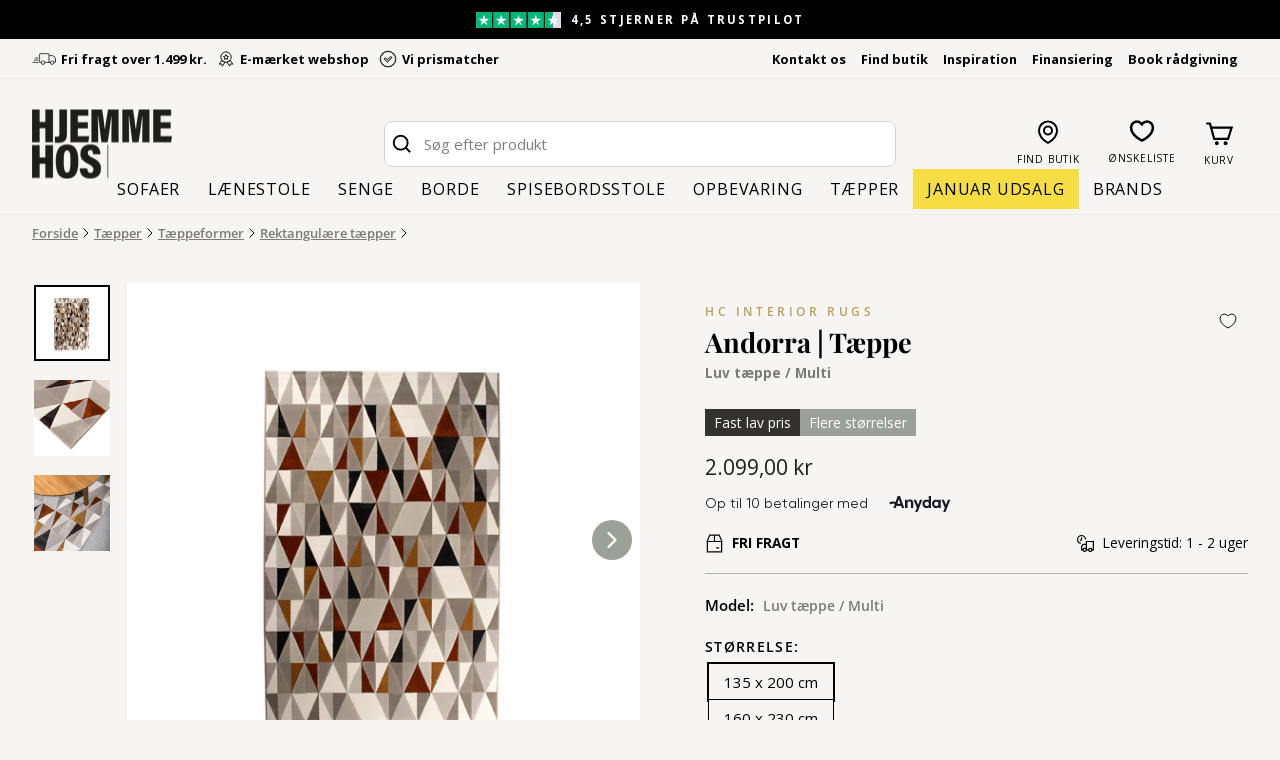

--- FILE ---
content_type: text/html; charset=utf-8
request_url: https://hjemmehos.dk/products/andorra-taeppe
body_size: 76490
content:
<!doctype html>
<html class="no-js" lang="da" dir="ltr">
  <head>
    <meta charset="utf-8">
    <meta http-equiv="X-UA-Compatible" content="IE=edge,chrome=1">
    <meta name="viewport" content="width=device-width,initial-scale=1">
    <meta name="theme-color" content="#9ba198"><link rel="canonical" href="https://hjemmehos.dk/products/andorra-taeppe">
    <link rel="preconnect" href="https://cdn.shopify.com" crossorigin>
    <link rel="preconnect" href="https://fonts.shopifycdn.com" crossorigin>
    <link rel="dns-prefetch" href="https://productreviews.shopifycdn.com">
    <link rel="dns-prefetch" href="https://ajax.googleapis.com">
    <link rel="dns-prefetch" href="https://maps.googleapis.com">
    <link rel="dns-prefetch" href="https://maps.gstatic.com"><link rel="shortcut icon" href="//hjemmehos.dk/cdn/shop/files/Favicon_32x32.png?v=1679555850" type="image/png"><title>Andorra | Tæppe multifarvet luv
&ndash; Hjemme Hos
</title>
<meta name="description" content="Pift dit hjem op med et løst tæppe fra HC Interior Rugs. Andorra tæppet er et lækkert luv tæppe, som er blødt og dejligt at gå på. Tæppet består af 60 % decolan heatset PP (syntetisk materiale) / 40 % polyester og findes i flere størrelser. Tæppet har et flot trekantmønster i grå, brun og beige, i et enkelt og stilfuld"><meta property="og:site_name" content="Hjemme Hos">
  <meta property="og:url" content="https://hjemmehos.dk/products/andorra-taeppe">
  <meta property="og:title" content="Andorra | Tæppe">
  <meta property="og:type" content="product">
  <meta property="og:description" content="Pift dit hjem op med et løst tæppe fra HC Interior Rugs. Andorra tæppet er et lækkert luv tæppe, som er blødt og dejligt at gå på. Tæppet består af 60 % decolan heatset PP (syntetisk materiale) / 40 % polyester og findes i flere størrelser. Tæppet har et flot trekantmønster i grå, brun og beige, i et enkelt og stilfuld"><meta property="og:image" content="http://hjemmehos.dk/cdn/shop/files/Andorra-1.jpg?v=1692347987">
    <meta property="og:image:secure_url" content="https://hjemmehos.dk/cdn/shop/files/Andorra-1.jpg?v=1692347987">
    <meta property="og:image:width" content="2048">
    <meta property="og:image:height" content="2048"><meta name="twitter:site" content="@">
  <meta name="twitter:card" content="summary_large_image">
  <meta name="twitter:title" content="Andorra | Tæppe">
  <meta name="twitter:description" content="Pift dit hjem op med et løst tæppe fra HC Interior Rugs. Andorra tæppet er et lækkert luv tæppe, som er blødt og dejligt at gå på. Tæppet består af 60 % decolan heatset PP (syntetisk materiale) / 40 % polyester og findes i flere størrelser. Tæppet har et flot trekantmønster i grå, brun og beige, i et enkelt og stilfuld">
<style data-shopify>@font-face {
  font-family: "Playfair Display";
  font-weight: 700;
  font-style: normal;
  font-display: swap;
  src: url("//hjemmehos.dk/cdn/fonts/playfair_display/playfairdisplay_n7.592b3435e0fff3f50b26d410c73ae7ec893f6910.woff2") format("woff2"),
       url("//hjemmehos.dk/cdn/fonts/playfair_display/playfairdisplay_n7.998b1417dec711058cce2abb61a0b8c59066498f.woff") format("woff");
}

  @font-face {
  font-family: "Open Sans";
  font-weight: 400;
  font-style: normal;
  font-display: swap;
  src: url("//hjemmehos.dk/cdn/fonts/open_sans/opensans_n4.c32e4d4eca5273f6d4ee95ddf54b5bbb75fc9b61.woff2") format("woff2"),
       url("//hjemmehos.dk/cdn/fonts/open_sans/opensans_n4.5f3406f8d94162b37bfa232b486ac93ee892406d.woff") format("woff");
}


  @font-face {
  font-family: "Open Sans";
  font-weight: 600;
  font-style: normal;
  font-display: swap;
  src: url("//hjemmehos.dk/cdn/fonts/open_sans/opensans_n6.15aeff3c913c3fe570c19cdfeed14ce10d09fb08.woff2") format("woff2"),
       url("//hjemmehos.dk/cdn/fonts/open_sans/opensans_n6.14bef14c75f8837a87f70ce22013cb146ee3e9f3.woff") format("woff");
}

  @font-face {
  font-family: "Open Sans";
  font-weight: 400;
  font-style: italic;
  font-display: swap;
  src: url("//hjemmehos.dk/cdn/fonts/open_sans/opensans_i4.6f1d45f7a46916cc95c694aab32ecbf7509cbf33.woff2") format("woff2"),
       url("//hjemmehos.dk/cdn/fonts/open_sans/opensans_i4.4efaa52d5a57aa9a57c1556cc2b7465d18839daa.woff") format("woff");
}

  @font-face {
  font-family: "Open Sans";
  font-weight: 600;
  font-style: italic;
  font-display: swap;
  src: url("//hjemmehos.dk/cdn/fonts/open_sans/opensans_i6.828bbc1b99433eacd7d50c9f0c1bfe16f27b89a3.woff2") format("woff2"),
       url("//hjemmehos.dk/cdn/fonts/open_sans/opensans_i6.a79e1402e2bbd56b8069014f43ff9c422c30d057.woff") format("woff");
}

</style><link href="//hjemmehos.dk/cdn/shop/t/63/assets/theme.css?v=37065418185876968561767349296" rel="stylesheet" type="text/css" media="all" />
    <link href="//hjemmehos.dk/cdn/shop/t/63/assets/custom.css?v=116032286517833497861757909101" rel="stylesheet" type="text/css" media="all" /><style data-shopify>:root {
    --typeHeaderPrimary: "Playfair Display";
    --typeHeaderFallback: serif;
    --typeHeaderSize: 32px;
    --typeHeaderWeight: 700;
    --typeHeaderLineHeight: 1;
    --typeHeaderSpacing: 0.0em;

    --typeBasePrimary:"Open Sans";
    --typeBaseFallback:sans-serif;
    --typeBaseSize: 15px;
    --typeBaseWeight: 400;
    --typeBaseSpacing: 0.0em;
    --typeBaseLineHeight: 1.5;

    --typeCollectionTitle: 20px;

    --iconWeight: 5px;
    --iconLinecaps: miter;

    
      --buttonRadius: 0px;
    

    --colorGridOverlayOpacity: 0.1;
  }

  .placeholder-content {
    background-image: linear-gradient(100deg, #ffffff 40%, #f7f7f7 63%, #ffffff 79%);
  }</style><link href="//hjemmehos.dk/cdn/shop/t/63/assets/cylindo.css?v=38139214273512522891727859418" rel="stylesheet" type="text/css" media="all" />
    <link href="//hjemmehos.dk/cdn/shop/t/63/assets/wishlist.css?v=64345807272536644091727859909" rel="stylesheet" type="text/css" media="all" />
    <link href="//hjemmehos.dk/cdn/shop/t/63/assets/gr-predictive-search.css?v=1423447814749153851757909095" rel="stylesheet" type="text/css" media="all" /><script async crossorigin fetchpriority="high" src="/cdn/shopifycloud/importmap-polyfill/es-modules-shim.2.4.0.js"></script>
<script>
      document.documentElement.className = document.documentElement.className.replace('no-js', 'js');

      window.theme = window.theme || {};
      theme.routes = {
        home: "/",
        cart: "/cart.js",
        cartPage: "/cart",
        cartAdd: "/cart/add.js",
        cartChange: "/cart/change.js",
        search: "/search"
      };
      theme.strings = {
        soldOut: "Udsolgt",
        unavailable: "Ikke tilgængelig",
        inStockLabel: "På lager",
        oneStockLabel: "Få på lager - [count] produkt tilbage",
        otherStockLabel: "Få på lager - [count] produkter tilbage",
        willNotShipUntil: "Klar til afsendelse [date]",
        willBeInStockAfter: "På lager igen [date]",
        waitingForStock: "Lagerbeholdning på vej",
        savePrice: "Spar [saved_amount]",
        saleTag: "SPAR [percentage]%",
        cartEmpty: "Din indkøbskurv er tom",
        cartTermsConfirmation: "Du skal accepterer vores handelsbetingelser, inden du kan fortsætte til kassen",
        searchCollections: "Kollektioner:",
        noSearchCollections: "Vi fandt ingen kategorier som matchede din søgning",
        searchProducts: "Produkter",
        noSearchProducts: "Vi fandt ingen produkter som matchede din søgning",
        searchShowAllProducts: "Vis alle produkter",
        searchShowMoreCollections: "Vis flere kollektioner",
        searchPages: "Sider:",
        searchArticles: "Artikler:",
        searchTermsAndResultsCount: "Din søgning efter \u0026quot;[terms]\u0026quot; gav [count] resultater",
        productFrom: "fra ",
        clerkApiKey: "",
        shippingInfoFree: "FRI FRAGT",
        shippingInfoPay: "Lev. omk. tillægges",
        shippingInfoPayUrl: "\/pages\/handelsbetingelser",
        sendingToCheckout: "Sender dig til kassen ...",
        addToCart: "Tilføj til kurv",
        productGuarantee: null,
        viewProduct: "SE PRODUKT",
        searchTitle: "--count-- resultater.",
        savePercentageLabel: "SPAR --percentage--%",
        cylindoViewInHome: "Se i dit hjem",
        cylindoQRalt: " Qr Kode",
        cylindoQRusage: "Brug din telefon til at se dette produkt i dit hjem",
        cylindoQRrequirementsKey: "Krav",
        cylindoQRrequirementsValue: "En telefon med kamera og gyroskop",
      };
      theme.settings = {
        cartType: "drawer",
        isCustomerTemplate:
          false
        ,
        moneyFormat: "{{amount_with_comma_separator}} kr",
        saveType: "dollar",
        productImageSize: "natural",
        productImageCover: false,
        impulsePredictive: true,
        predictiveSearch: true,
        predictiveSearchType: "product,article,page,collection",
        predictiveSearchVendor: true,
        predictiveSearchPrice: true,
        shippingInfoMarkup: true,
        freeShippingThreshold: 1499,
        quickView: false,
        themeName: 'Impulse',
        themeVersion: "7.1.0"
      };
    </script>

    <script>
    if (!(HTMLScriptElement.supports && HTMLScriptElement.supports('importmap'))) {
      const importMapPolyfill = document.createElement('script');
      importMapPolyfill.async = true;
      importMapPolyfill.src = "//hjemmehos.dk/cdn/shop/t/63/assets/es-module-shims.min.js?v=46445230004644522171727860148";

      document.head.appendChild(importMapPolyfill);
    }
  </script>

  <script type="importmap">{
      "imports": {
        "gtcUtils": "//hjemmehos.dk/cdn/shop/t/63/assets/gtc-utils.js?v=93882795008349999001727875637",
        "gtcOpener": "//hjemmehos.dk/cdn/shop/t/63/assets/gtc-opener.js?v=104195070781079033811727860147"
      }
    }
  </script><link href="//hjemmehos.dk/cdn/shop/t/63/assets/gtc-opener.css?v=98152626096187096481727860146" rel="stylesheet" type="text/css" media="all" />
<script src="//hjemmehos.dk/cdn/shop/t/63/assets/gtc-opener.js?v=104195070781079033811727860147" type="module"></script>

    

    <script id="ClerkCategoryExcludeList" type="json">
      [435168543014,640021332296,640021168456,618275176776,618275242312,618275078472,439214178598,605771530568,647739834696,440069751078,639822528840,649129197896,649129427272,611042951496,437736210726,622146912584,622147240264,622149796168,605774020936,440067948838,610752889160,610753610056,440151736614,618275569992,618275602760,618275701064,615127155016,615126434120,615126630728,618275733832,645352194376,642532671816,631433494856,438683566374,439450403110,439450599718,439450960166,439451222310,439451451686,439449714982,439450140966,439450206502,439446569254,439446831398,439447585062,439447781670,439448207654,439379525926,439445782822,439446176038,439378313510,439378411814,439378477350,439378673958,439379231014,439377985830,439378116902,439378215206,611100492104,611097444680,611098624328,648440545608,648441069896,648737620296,648738963784,648752103752,648752169288,648428814664,648428781896,649782788424,605730013512,438687727910,636823503176,437060370726,631482646856,631482777928,631482876232,631543234888,610566275400,611621929288,441136251174,438580969766,605628006728,605694853448,605694787912,441824543014,617618768200,441825329446,441814745382,637599383880,441816875302,638383554888,436627603750,436628652326,437199044902,436659749158,436641530150,638793711944,437866332454,437869347110,437871018278,437878161702,433934074150,438769352998,611621994824,437945205030,438679732518,617633284424,642113864008,433830002982,438582837542,630969991496,630970679624,647740981576,437938323750,605973283144,641856504136,433956028710,648752726344,648752759112,436466483494,617340993864,617341157704,617341256008,617341321544,617795420488,617795453256,617795551560,617795649864,617795748168,617795813704,617795977544,617788539208,617788604744,617788703048,617788834120,617788866888,617788899656,617788965192,617341452616,617341518152,617344041288,617344074056,617344106824,605973643592,606088003912,645294817608,440073421094,440143151398,439990255910,439990583590,439990681894,439990878502,439372218662,437942321446,437943697702,437944156454,437945237798,437940420902,441110724902,441134678310,441110855974,441129435430,606088626504,606103077192,606111564104,606111007048,617449259336,436509049126,617570664776,617570697544,605886710088,605887168840,605886841160,605887496520,617569681736,617567846728,440763908390,440069259558,611622093128,439205134630,439206543654,439203463462,439204053286,439199301926,439199826214,439200317734,439201169702,439201661222,439197892902,439198515494,439198810406,439214244134,439214539046,439214801190,439366025510,439367041318,439212409126,439212900646,439213687078,613669306696,439102701862,439104799014,439110697254,439111156006,439112794406,439113744678,613669208392,606111105352,436714242342,437001650470,638327521608,638327619912,437410857254,644961960264,644961304904,436414677286,436308279590,648340767048,428297683238,436262994214,436303266086,436091814182,436092207398,436410581286,436411400486,648119746888,605439459656,436001472806,648202879304,435914309926,648202944840,435278741798,436422410534,648218018120,648217985352,648202813768,648202846536,606111236424,648426520904,648426586440,438140371238,438141059366,438141550886,438141845798,438155903270,438156951846,438157967654,438162522406,438138568998,438155051302,623864414536,623865135432,609760084296,608402047304,608544719176,440140628262,439045095718,622294827336,611622191432,444081963302,608546554184,617583903048,617583804744,640021365064,640021397832,638958403912,628938178888,638958502216,628938244424,638958698824,628938277192,638958207304,628938342728,638958174536,628938408264,631429857608,628938473800,631424221512,628926546248,636303933768,628926415176,636307800392,628924907848,636348694856,630041051464,636830581064,628924809544,636830515528,628924875080,645288689992,645289738568,645290688840,645291573576,645294031176,645294424392,645034377544,645031723336,652303204680,632986796360,645034967368,645031690568,641992098120,641991999816,641991901512,641991835976,638962991432,639692800328,634503233864,634748928328,638962303304,639692865864,634434486600,634748895560,638959059272,628938539336,639694569800,628926742856,639696109896,628926808392,639696732488,628926873928,639697191240,628926939464,639697617224,628927005000,639697977672,628927070536,631347839304,631559979336,631559291208,631559192904,611666329928,611666559304,654656143688,654656241992,654656274760,656481648968,439100768550,439101260070,439100047654,439100571942,438750642470,438751199526,438755885350,438756901158,438757458214,438745432358,438746153254,438747988262,438972121382,438973038886,439017079078,439018127654,439020323110,438772171046,438774530342,438971105574,438651158822,438675079462,438675800358,438708830502,438709682470,438709780774,439548903718,606822334792,611622388040,644993843528,437321302310,437321924902,442736771366,437475410214,435407159590,437335195942,437729427750,437488189734,437488255270,437488320806,437735817510,437728477478,437733392678,437735522598,437734211878,437323006246,437329461542,641855127880,611622551880,606822170952,606822203720,608794575176,612029169992,612029956424,612028088648,636489138504,636489269576,635272692040,635272626504,610680176968,611622879560,610680111432,611622814024,630999220552,630999679304,610753675592,611667018056,631087628616,610753708360,611667181896,631088677192,611666690376,611666788680,611667247432,610752692552,610752823624,630991487304,440069357862,649625993544,649625796936,649625338184,440762040614,437940977958,437940683046,608794935624,651928666440,651930206536,650243998024,440762958118,607623479624,439458857254,651928731976,617567191368,439902339366,644902322504,644902256968,644592763208,649373876552,649375613256,613140660552,608800997704,435428622630,608806404424,644994302280,644994269512,652189729096,626382209352,644795466056,608807059784,609024475464,638857085256,638857052488,435281920294,437120172326,437106802982,437113454886,436973863206,437104410918,437122138406,645097652552,439904076070,440413815078,609025196360,613539873096,441067471142,606987387208,614837059912,617272541512,617273557320,617274802504,607598641480,606988173640,436714209574,617275130184,617567519048,652199166280,652199264584,609026769224,609026867528,434348392742,652298977608,606762500424,642698740040,439768121638,642738684232,642738717000,642334720328,642739405128,642739831112,642222653768,642235400520,642334556488,642738323784,434143723814,646614450504,652888736072,649376399688,440057757990,609210696008,436533068070,436530839846,436532707622,436532314406,611750379848,606988829000,435382681894,625179459912,625237229896,625237164360,625237033288,625236345160,625237262664,625237524808,625242505544,609310343496,609311129928,609311588680,609311621448,652622037320,438769877286,617322152264,652622954824,652623184200,652749078856,441556664614,652750553416,441016811814,618275340616,638194581832,649418572104,638194647368,638195204424,656454058312,610679914824,611623108936,610680045896,611623076168,437941469478,440761975078,440761549094,439811604774,609763098952,437737718054,625561960776,627230277960,441017106726,617631023432,626382274888,611751756104,606615798088,606617239880,435825312038,623451898184,623451406664,623450784072,623451668808,433957994790,603983708488,603983774024,603983446344,603983577416,603982922056,603983020360,603983118664,602183303496,603983216968,603983315272,603937309000,603984232776,603984396616,603984724296,603985150280,603985346888,603983970632,603984101704,611623338312,603985445192,603985543496,603986690376,603988820296,603988885832,611623502152,440390877478,440389042470,440357093670,440353849638,440353456422,440353554726,440359026982,440360206630,440393564454,440286183718,611623567688,611667345736,619998708040,649720136008,646708887880,649721839944,649723052360,640424280392,639814992200,652889129288,441354682662,441237373222,441238749478,618274619720,618274521416,439109222694,439120396582,618274685256,439017898278,618274423112,651421745480,650510139720,654495416648]
    </script>

    <script>window.performance && window.performance.mark && window.performance.mark('shopify.content_for_header.start');</script><meta name="facebook-domain-verification" content="5gsv8m6tz03tk482nhn9s4na72ispx">
<meta id="shopify-digital-wallet" name="shopify-digital-wallet" content="/67232858406/digital_wallets/dialog">
<link rel="alternate" type="application/json+oembed" href="https://hjemmehos.dk/products/andorra-taeppe.oembed">
<script async="async" src="/checkouts/internal/preloads.js?locale=da-DK"></script>
<script id="shopify-features" type="application/json">{"accessToken":"ace85b06d3f6ab71ec8b8ccd40816a5f","betas":["rich-media-storefront-analytics"],"domain":"hjemmehos.dk","predictiveSearch":true,"shopId":67232858406,"locale":"da"}</script>
<script>var Shopify = Shopify || {};
Shopify.shop = "hjemmehos.myshopify.com";
Shopify.locale = "da";
Shopify.currency = {"active":"DKK","rate":"1.0"};
Shopify.country = "DK";
Shopify.theme = {"name":"HJEMMEHOS x GRAFIKR | Production","id":165491933512,"schema_name":"Impulse","schema_version":"7.1.0","theme_store_id":857,"role":"main"};
Shopify.theme.handle = "null";
Shopify.theme.style = {"id":null,"handle":null};
Shopify.cdnHost = "hjemmehos.dk/cdn";
Shopify.routes = Shopify.routes || {};
Shopify.routes.root = "/";</script>
<script type="module">!function(o){(o.Shopify=o.Shopify||{}).modules=!0}(window);</script>
<script>!function(o){function n(){var o=[];function n(){o.push(Array.prototype.slice.apply(arguments))}return n.q=o,n}var t=o.Shopify=o.Shopify||{};t.loadFeatures=n(),t.autoloadFeatures=n()}(window);</script>
<script id="shop-js-analytics" type="application/json">{"pageType":"product"}</script>
<script defer="defer" async type="module" src="//hjemmehos.dk/cdn/shopifycloud/shop-js/modules/v2/client.init-shop-cart-sync_DRC1jiY2.da.esm.js"></script>
<script defer="defer" async type="module" src="//hjemmehos.dk/cdn/shopifycloud/shop-js/modules/v2/chunk.common_CrN0W3AX.esm.js"></script>
<script defer="defer" async type="module" src="//hjemmehos.dk/cdn/shopifycloud/shop-js/modules/v2/chunk.modal_B5qjH7Fp.esm.js"></script>
<script type="module">
  await import("//hjemmehos.dk/cdn/shopifycloud/shop-js/modules/v2/client.init-shop-cart-sync_DRC1jiY2.da.esm.js");
await import("//hjemmehos.dk/cdn/shopifycloud/shop-js/modules/v2/chunk.common_CrN0W3AX.esm.js");
await import("//hjemmehos.dk/cdn/shopifycloud/shop-js/modules/v2/chunk.modal_B5qjH7Fp.esm.js");

  window.Shopify.SignInWithShop?.initShopCartSync?.({"fedCMEnabled":true,"windoidEnabled":true});

</script>
<script>(function() {
  var isLoaded = false;
  function asyncLoad() {
    if (isLoaded) return;
    isLoaded = true;
    var urls = ["https:\/\/cdn.nfcube.com\/instafeed-1d93fee9a4f9704e63d60ab91a62952d.js?shop=hjemmehos.myshopify.com","https:\/\/ecommplugins-scripts.trustpilot.com\/v2.1\/js\/header.min.js?settings=eyJrZXkiOiJ6eTZmUFdSV3B3eU1KdzUxIiwicyI6Im5vbmUifQ==\u0026shop=hjemmehos.myshopify.com","https:\/\/ecommplugins-trustboxsettings.trustpilot.com\/hjemmehos.myshopify.com.js?settings=1678455500737\u0026shop=hjemmehos.myshopify.com","https:\/\/cdn.hextom.com\/js\/eventpromotionbar.js?shop=hjemmehos.myshopify.com"];
    for (var i = 0; i < urls.length; i++) {
      var s = document.createElement('script');
      s.type = 'text/javascript';
      s.async = true;
      s.src = urls[i];
      var x = document.getElementsByTagName('script')[0];
      x.parentNode.insertBefore(s, x);
    }
  };
  if(window.attachEvent) {
    window.attachEvent('onload', asyncLoad);
  } else {
    window.addEventListener('load', asyncLoad, false);
  }
})();</script>
<script id="__st">var __st={"a":67232858406,"offset":3600,"reqid":"6511bc8f-a497-4271-96b1-ebaedde5ca56-1769644564","pageurl":"hjemmehos.dk\/products\/andorra-taeppe","u":"a648654ea41c","p":"product","rtyp":"product","rid":8553555591496};</script>
<script>window.ShopifyPaypalV4VisibilityTracking = true;</script>
<script id="captcha-bootstrap">!function(){'use strict';const t='contact',e='account',n='new_comment',o=[[t,t],['blogs',n],['comments',n],[t,'customer']],c=[[e,'customer_login'],[e,'guest_login'],[e,'recover_customer_password'],[e,'create_customer']],r=t=>t.map((([t,e])=>`form[action*='/${t}']:not([data-nocaptcha='true']) input[name='form_type'][value='${e}']`)).join(','),a=t=>()=>t?[...document.querySelectorAll(t)].map((t=>t.form)):[];function s(){const t=[...o],e=r(t);return a(e)}const i='password',u='form_key',d=['recaptcha-v3-token','g-recaptcha-response','h-captcha-response',i],f=()=>{try{return window.sessionStorage}catch{return}},m='__shopify_v',_=t=>t.elements[u];function p(t,e,n=!1){try{const o=window.sessionStorage,c=JSON.parse(o.getItem(e)),{data:r}=function(t){const{data:e,action:n}=t;return t[m]||n?{data:e,action:n}:{data:t,action:n}}(c);for(const[e,n]of Object.entries(r))t.elements[e]&&(t.elements[e].value=n);n&&o.removeItem(e)}catch(o){console.error('form repopulation failed',{error:o})}}const l='form_type',E='cptcha';function T(t){t.dataset[E]=!0}const w=window,h=w.document,L='Shopify',v='ce_forms',y='captcha';let A=!1;((t,e)=>{const n=(g='f06e6c50-85a8-45c8-87d0-21a2b65856fe',I='https://cdn.shopify.com/shopifycloud/storefront-forms-hcaptcha/ce_storefront_forms_captcha_hcaptcha.v1.5.2.iife.js',D={infoText:'Beskyttet af hCaptcha',privacyText:'Beskyttelse af persondata',termsText:'Vilkår'},(t,e,n)=>{const o=w[L][v],c=o.bindForm;if(c)return c(t,g,e,D).then(n);var r;o.q.push([[t,g,e,D],n]),r=I,A||(h.body.append(Object.assign(h.createElement('script'),{id:'captcha-provider',async:!0,src:r})),A=!0)});var g,I,D;w[L]=w[L]||{},w[L][v]=w[L][v]||{},w[L][v].q=[],w[L][y]=w[L][y]||{},w[L][y].protect=function(t,e){n(t,void 0,e),T(t)},Object.freeze(w[L][y]),function(t,e,n,w,h,L){const[v,y,A,g]=function(t,e,n){const i=e?o:[],u=t?c:[],d=[...i,...u],f=r(d),m=r(i),_=r(d.filter((([t,e])=>n.includes(e))));return[a(f),a(m),a(_),s()]}(w,h,L),I=t=>{const e=t.target;return e instanceof HTMLFormElement?e:e&&e.form},D=t=>v().includes(t);t.addEventListener('submit',(t=>{const e=I(t);if(!e)return;const n=D(e)&&!e.dataset.hcaptchaBound&&!e.dataset.recaptchaBound,o=_(e),c=g().includes(e)&&(!o||!o.value);(n||c)&&t.preventDefault(),c&&!n&&(function(t){try{if(!f())return;!function(t){const e=f();if(!e)return;const n=_(t);if(!n)return;const o=n.value;o&&e.removeItem(o)}(t);const e=Array.from(Array(32),(()=>Math.random().toString(36)[2])).join('');!function(t,e){_(t)||t.append(Object.assign(document.createElement('input'),{type:'hidden',name:u})),t.elements[u].value=e}(t,e),function(t,e){const n=f();if(!n)return;const o=[...t.querySelectorAll(`input[type='${i}']`)].map((({name:t})=>t)),c=[...d,...o],r={};for(const[a,s]of new FormData(t).entries())c.includes(a)||(r[a]=s);n.setItem(e,JSON.stringify({[m]:1,action:t.action,data:r}))}(t,e)}catch(e){console.error('failed to persist form',e)}}(e),e.submit())}));const S=(t,e)=>{t&&!t.dataset[E]&&(n(t,e.some((e=>e===t))),T(t))};for(const o of['focusin','change'])t.addEventListener(o,(t=>{const e=I(t);D(e)&&S(e,y())}));const B=e.get('form_key'),M=e.get(l),P=B&&M;t.addEventListener('DOMContentLoaded',(()=>{const t=y();if(P)for(const e of t)e.elements[l].value===M&&p(e,B);[...new Set([...A(),...v().filter((t=>'true'===t.dataset.shopifyCaptcha))])].forEach((e=>S(e,t)))}))}(h,new URLSearchParams(w.location.search),n,t,e,['guest_login'])})(!0,!0)}();</script>
<script integrity="sha256-4kQ18oKyAcykRKYeNunJcIwy7WH5gtpwJnB7kiuLZ1E=" data-source-attribution="shopify.loadfeatures" defer="defer" src="//hjemmehos.dk/cdn/shopifycloud/storefront/assets/storefront/load_feature-a0a9edcb.js" crossorigin="anonymous"></script>
<script data-source-attribution="shopify.dynamic_checkout.dynamic.init">var Shopify=Shopify||{};Shopify.PaymentButton=Shopify.PaymentButton||{isStorefrontPortableWallets:!0,init:function(){window.Shopify.PaymentButton.init=function(){};var t=document.createElement("script");t.src="https://hjemmehos.dk/cdn/shopifycloud/portable-wallets/latest/portable-wallets.da.js",t.type="module",document.head.appendChild(t)}};
</script>
<script data-source-attribution="shopify.dynamic_checkout.buyer_consent">
  function portableWalletsHideBuyerConsent(e){var t=document.getElementById("shopify-buyer-consent"),n=document.getElementById("shopify-subscription-policy-button");t&&n&&(t.classList.add("hidden"),t.setAttribute("aria-hidden","true"),n.removeEventListener("click",e))}function portableWalletsShowBuyerConsent(e){var t=document.getElementById("shopify-buyer-consent"),n=document.getElementById("shopify-subscription-policy-button");t&&n&&(t.classList.remove("hidden"),t.removeAttribute("aria-hidden"),n.addEventListener("click",e))}window.Shopify?.PaymentButton&&(window.Shopify.PaymentButton.hideBuyerConsent=portableWalletsHideBuyerConsent,window.Shopify.PaymentButton.showBuyerConsent=portableWalletsShowBuyerConsent);
</script>
<script data-source-attribution="shopify.dynamic_checkout.cart.bootstrap">document.addEventListener("DOMContentLoaded",(function(){function t(){return document.querySelector("shopify-accelerated-checkout-cart, shopify-accelerated-checkout")}if(t())Shopify.PaymentButton.init();else{new MutationObserver((function(e,n){t()&&(Shopify.PaymentButton.init(),n.disconnect())})).observe(document.body,{childList:!0,subtree:!0})}}));
</script>

<script>window.performance && window.performance.mark && window.performance.mark('shopify.content_for_header.end');</script>

    <script src="//hjemmehos.dk/cdn/shop/t/63/assets/vendor-scripts-v11.js" defer="defer"></script><script src="//hjemmehos.dk/cdn/shop/t/63/assets/theme.js?v=139908310894103995491761811078" type="module" defer="defer"></script><link href="//hjemmehos.dk/cdn/shop/t/63/assets/beds-addon.css?v=123489568781594862921727859904" rel="stylesheet" type="text/css" media="all" />
    <script src="//hjemmehos.dk/cdn/shop/t/63/assets/beds-addon.js?v=151882712025098785361757909100" defer="defer"></script>
    <script src="//hjemmehos.dk/cdn/shop/t/63/assets/gr-predictive-search.js?v=114725695726144292321739360271" defer="defer"></script>

    
<script>
    function setTrackingConsent() {
      window.Shopify.loadFeatures([{ name: 'consent-tracking-api', version: '0.1' }], function(error) {
        if (error) {
          throw error
        }
        var canTrackMarketing = false;
        var canTrackStatistic = false;
        var canTrackFunctional = false;
        if (window.CookieInformation) {
          canTrackMarketing = window.CookieInformation.getConsentGivenFor('cookie_cat_marketing');
          canTrackStatistic = window.CookieInformation.getConsentGivenFor('cookie_cat_statistic');
          canTrackFunctional = window.CookieInformation.getConsentGivenFor('cookie_cat_functional');
          if (!canTrackMarketing) {
            canTrackMarketing = false;
          }
          if (!canTrackStatistic) {
            canTrackStatistic = false;
          }
          if (!canTrackFunctional) {
            canTrackFunctional = false;
          }
        }
        window.Shopify.customerPrivacy.setTrackingConsent({
          analytics: canTrackStatistic,
          marketing: canTrackMarketing,
          preferences: canTrackFunctional,
          sale_of_data: canTrackMarketing,
        }, function () {});
      });
    }
    window.addEventListener('CookieInformationConsentGiven', setTrackingConsent, false);
    </script>
  
    <script
      id="CookieConsent"
      src="https://policy.app.cookieinformation.com/uc.js"
      data-culture="da"
      data-gcm-version="2.0"
      type="text/javascript"
    ></script>

  

    <script>
    // Define dataLayer and the gtag function.
    window.dataLayer = window.dataLayer || []
    function gtag() {
      dataLayer.push(arguments)
    }

    // Default set all categories, except necessary(security) to 'denied'.
    window.gtag('consent', 'default', {
      ad_personalization: 'denied',
      ad_storage: 'denied',
      ad_user_data: 'denied',
      analytics_storage: 'denied',
      functionality_storage: 'denied',
      personalization_storage: 'denied',
      security_storage: 'granted',
      wait_for_update: 500,
    })
  </script>
  

    <script type="application/ld+json">
{
    "@context": "https://schema.org",
    "@type": "Organization",
    "name": "Hjemme Hos",
    "url": "https://hjemmehos.dk/",
    "logo": "https://hjemmehos.dk/cdn/shop/files/HJEMMEHOS_logo_sort_43cc4d0c-d956-42c5-8fe5-bdee45e9ffaa_140x.png?v=1667917472",
    "sameAs": [
        "https://www.facebook.com/hjemmehosdk",
        "https://www.instagram.com/hjemmehosdk/",
        "https://www.pinterest.dk/hjemmehosdk/"
    ],
    "contactPoint": {
        "@type": "ContactPoint",
        "telephone": "+45 63 40 70 14",
        "contactType": "Kundeservice",
        "availableLanguage": [
            "Danish"
        ],
        "hoursAvailable": {
            "@type": "OpeningHoursSpecification",
            "dayOfWeek": [
                "Monday",
                "Tuesday",
                "Wednesday",
                "Thursday",
                "Friday"
            ],
            "opens": "08:00",
            "closes": "17:00"
        }
    },
    "potentialAction": {
        "@type": "SearchAction",
        "target": "https://hjemmehos.dk/?s={search_term_string}",
        "query-input": "required name=search_term_string"
    }
}
</script>

    
      <!-- Google Tag Manager -->
<script>(function(w,d,s,l,i){w[l]=w[l]||[];w[l].push({'gtm.start':
new Date().getTime(),event:'gtm.js'});var f=d.getElementsByTagName(s)[0],
j=d.createElement(s),dl=l!='dataLayer'?'&l='+l:'';j.async=true;j.src=
'https://www.googletagmanager.com/gtm.js?id='+i+dl;f.parentNode.insertBefore(j,f);
})(window,document,'script','dataLayer','GTM-WQTH9N6');</script>
<!-- End Google Tag Manager -->

<!-- TrustBox script -->
<script type="text/javascript" src="//widget.trustpilot.com/bootstrap/v5/tp.widget.bootstrap.min.js" async></script>
<!-- End TrustBox script -->

<script type="module" src="https://viewer-cdn.cylindo.com/v1/bar.mjs" async></script>

<!-- Start VWO Async SmartCode -->
<link rel="preconnect" href="https://dev.visualwebsiteoptimizer.com">
<script type="text/javascript" id="vwoCode">
window._vwo_code || (function() {
var account_id=836750,
version=2.0,
settings_tolerance=2000,
hide_element='body',
hide_element_style = 'opacity:0 !important;filter:alpha(opacity=0) !important;background:none !important',
/* DO NOT EDIT BELOW THIS LINE */
f=false,w=window,d=document,v=d.querySelector('#vwoCode'),cK='vwo'+account_id+'_settings',cc={};try{var c=JSON.parse(localStorage.getItem('vwo'+account_id+'_config'));cc=c&&typeof c==='object'?c:{}}catch(e){}var stT=cc.stT==='session'?w.sessionStorage:w.localStorage;code={use_existing_jquery:function(){return typeof use_existing_jquery!=='undefined'?use_existing_jquery:undefined},library_tolerance:function(){return typeof library_tolerance!=='undefined'?library_tolerance:undefined},settings_tolerance:function(){return cc.sT||settings_tolerance},hide_element_style:function(){return'{'+(cc.hES||hide_element_style)+'}'},hide_element:function(){return typeof cc.hE==='string'?cc.hE:hide_element},getVersion:function(){return version},finish:function(){if(!f){f=true;var e=d.getElementById('_vis_opt_path_hides');if(e)e.parentNode.removeChild(e)}},finished:function(){return f},load:function(e){var t=this.getSettings(),n=d.createElement('script'),i=this;if(t){n.textContent=t;d.getElementsByTagName('head')[0].appendChild(n);if(!w.VWO||VWO.caE){stT.removeItem(cK);i.load(e)}}else{n.fetchPriority='high';n.src=e;n.type='text/javascript';n.onerror=function(){_vwo_code.finish()};d.getElementsByTagName('head')[0].appendChild(n)}},getSettings:function(){try{var e=stT.getItem(cK);if(!e){return}e=JSON.parse(e);if(Date.now()>e.e){stT.removeItem(cK);return}return e.s}catch(e){return}},init:function(){if(d.URL.indexOf('vwo_disable')>-1)return;var e=this.settings_tolerance();w._vwo_settings_timer=setTimeout(function(){_vwo_code.finish();stT.removeItem(cK)},e);var t=d.currentScript,n=d.createElement('style'),i=this.hide_element(),r=t&&!t.async&&i?i+this.hide_element_style():'',c=d.getElementsByTagName('head')[0];n.setAttribute('id','_vis_opt_path_hides');v&&n.setAttribute('nonce',v.nonce);n.setAttribute('type','text/css');if(n.styleSheet)n.styleSheet.cssText=r;else n.appendChild(d.createTextNode(r));c.appendChild(n);this.load('https://dev.visualwebsiteoptimizer.com/j.php?a='+account_id+'&u='+encodeURIComponent(d.URL)+'&vn='+version)}};w._vwo_code=code;code.init();})(
);
</script>
    

    <link href="//hjemmehos.dk/cdn/shop/t/63/assets/gtc-accordion.css?v=49129421101838941871730196260" rel="stylesheet" type="text/css" media="all" />
    <script src="//hjemmehos.dk/cdn/shop/t/63/assets/gtc-accordion.js?v=173223961097294846951727875633" defer="defer"></script><script
      src="https://cdnjs.cloudflare.com/ajax/libs/jquery/3.6.3/jquery.min.js"
      integrity="sha512-STof4xm1wgkfm7heWqFJVn58Hm3EtS31XFaagaa8VMReCXAkQnJZ+jEy8PCC/iT18dFy95WcExNHFTqLyp72eQ=="
      crossorigin="anonymous"
      referrerpolicy="no-referrer"
    ></script>

    <!-- Cylindo V5 --><!-- BEGIN app block: shopify://apps/klaviyo-email-marketing-sms/blocks/klaviyo-onsite-embed/2632fe16-c075-4321-a88b-50b567f42507 -->












  <script async src="https://static.klaviyo.com/onsite/js/XXBjmP/klaviyo.js?company_id=XXBjmP"></script>
  <script>!function(){if(!window.klaviyo){window._klOnsite=window._klOnsite||[];try{window.klaviyo=new Proxy({},{get:function(n,i){return"push"===i?function(){var n;(n=window._klOnsite).push.apply(n,arguments)}:function(){for(var n=arguments.length,o=new Array(n),w=0;w<n;w++)o[w]=arguments[w];var t="function"==typeof o[o.length-1]?o.pop():void 0,e=new Promise((function(n){window._klOnsite.push([i].concat(o,[function(i){t&&t(i),n(i)}]))}));return e}}})}catch(n){window.klaviyo=window.klaviyo||[],window.klaviyo.push=function(){var n;(n=window._klOnsite).push.apply(n,arguments)}}}}();</script>

  
    <script id="viewed_product">
      if (item == null) {
        var _learnq = _learnq || [];

        var MetafieldReviews = null
        var MetafieldYotpoRating = null
        var MetafieldYotpoCount = null
        var MetafieldLooxRating = null
        var MetafieldLooxCount = null
        var okendoProduct = null
        var okendoProductReviewCount = null
        var okendoProductReviewAverageValue = null
        try {
          // The following fields are used for Customer Hub recently viewed in order to add reviews.
          // This information is not part of __kla_viewed. Instead, it is part of __kla_viewed_reviewed_items
          MetafieldReviews = {};
          MetafieldYotpoRating = null
          MetafieldYotpoCount = null
          MetafieldLooxRating = null
          MetafieldLooxCount = null

          okendoProduct = null
          // If the okendo metafield is not legacy, it will error, which then requires the new json formatted data
          if (okendoProduct && 'error' in okendoProduct) {
            okendoProduct = null
          }
          okendoProductReviewCount = okendoProduct ? okendoProduct.reviewCount : null
          okendoProductReviewAverageValue = okendoProduct ? okendoProduct.reviewAverageValue : null
        } catch (error) {
          console.error('Error in Klaviyo onsite reviews tracking:', error);
        }

        var item = {
          Name: "Andorra | Tæppe",
          ProductID: 8553555591496,
          Categories: ["HC Interior Rugs","Luv tæpper","Løse tæpper","Produkter til fast lav pris","Rektangulære tæpper","Tæppeformer","Tæpper","Tæpper til fast lav pris"],
          ImageURL: "https://hjemmehos.dk/cdn/shop/files/Andorra-1_grande.jpg?v=1692347987",
          URL: "https://hjemmehos.dk/products/andorra-taeppe",
          Brand: "HC Interior Rugs",
          Price: "2.099,00 kr",
          Value: "2.099,00",
          CompareAtPrice: "0,00 kr"
        };
        _learnq.push(['track', 'Viewed Product', item]);
        _learnq.push(['trackViewedItem', {
          Title: item.Name,
          ItemId: item.ProductID,
          Categories: item.Categories,
          ImageUrl: item.ImageURL,
          Url: item.URL,
          Metadata: {
            Brand: item.Brand,
            Price: item.Price,
            Value: item.Value,
            CompareAtPrice: item.CompareAtPrice
          },
          metafields:{
            reviews: MetafieldReviews,
            yotpo:{
              rating: MetafieldYotpoRating,
              count: MetafieldYotpoCount,
            },
            loox:{
              rating: MetafieldLooxRating,
              count: MetafieldLooxCount,
            },
            okendo: {
              rating: okendoProductReviewAverageValue,
              count: okendoProductReviewCount,
            }
          }
        }]);
      }
    </script>
  




  <script>
    window.klaviyoReviewsProductDesignMode = false
  </script>







<!-- END app block --><!-- BEGIN app block: shopify://apps/sales-discounts/blocks/countdown/29205fb1-2e68-4d81-a905-d828a51c8413 --><script id="hc_product_countdown_dates" data-p_id="8553555591496" type="application/json">{"8116656996646":{"sale_start":"2023-03-16T12:45:00+00:00","sale_end":"2023-03-31T21:55:00+00:00"},"8116663222566":{"sale_start":"2023-03-16T12:45:00+00:00","sale_end":"2023-03-31T21:55:00+00:00"},"8116666794278":{"sale_start":"2023-03-16T12:45:00+00:00","sale_end":"2023-03-31T21:55:00+00:00"},"8116672168230":{"sale_start":"2023-03-16T12:45:00+00:00","sale_end":"2023-03-31T21:55:00+00:00"},"8116674101542":{"sale_start":"2023-03-16T12:45:00+00:00","sale_end":"2023-03-31T21:55:00+00:00"},"8116674756902":{"sale_start":"2023-03-16T12:45:00+00:00","sale_end":"2023-03-31T21:55:00+00:00"},"8116675805478":{"sale_start":"2023-03-16T12:45:00+00:00","sale_end":"2023-03-31T21:55:00+00:00"},"8116677116198":{"sale_start":"2023-03-16T12:45:00+00:00","sale_end":"2023-03-31T21:55:00+00:00"},"8138219094310":{"sale_start":"2023-03-16T12:45:00+00:00","sale_end":"2023-03-31T21:55:00+00:00"},"8138235871526":{"sale_start":"2023-03-16T12:45:00+00:00","sale_end":"2023-03-31T21:55:00+00:00"},"8124423405862":{"sale_start":"2023-03-16T12:50:00+00:00","sale_end":"2023-03-31T21:55:00+00:00"},"8124650717478":{"sale_start":"2023-03-16T12:50:00+00:00","sale_end":"2023-03-31T21:55:00+00:00"},"8124664512806":{"sale_start":"2023-03-16T12:50:00+00:00","sale_end":"2023-03-31T21:55:00+00:00"},"8124706029862":{"sale_start":"2023-03-16T12:50:00+00:00","sale_end":"2023-03-31T21:55:00+00:00"},"8127356535078":{"sale_start":"2023-03-16T12:50:00+00:00","sale_end":"2023-03-31T21:55:00+00:00"},"8127397986598":{"sale_start":"2023-03-16T12:50:00+00:00","sale_end":"2023-03-31T21:55:00+00:00"},"8127427739942":{"sale_start":"2023-03-16T12:50:00+00:00","sale_end":"2023-03-31T21:55:00+00:00"},"8127448252710":{"sale_start":"2023-03-16T12:50:00+00:00","sale_end":"2023-03-31T21:55:00+00:00"},"8127473451302":{"sale_start":"2023-03-16T12:50:00+00:00","sale_end":"2023-03-31T21:55:00+00:00"},"8127517196582":{"sale_start":"2023-03-16T12:50:00+00:00","sale_end":"2023-03-31T21:55:00+00:00"},"8127790580006":{"sale_start":"2023-03-16T12:50:00+00:00","sale_end":"2023-03-31T21:55:00+00:00"},"8127812370726":{"sale_start":"2023-03-16T12:50:00+00:00","sale_end":"2023-03-31T21:55:00+00:00"},"8127845040422":{"sale_start":"2023-03-16T12:50:00+00:00","sale_end":"2023-03-31T21:55:00+00:00"},"8127866765606":{"sale_start":"2023-03-16T12:50:00+00:00","sale_end":"2023-03-31T21:55:00+00:00"},"8127963070758":{"sale_start":"2023-03-16T12:50:00+00:00","sale_end":"2023-03-31T21:55:00+00:00"},"8128064782630":{"sale_start":"2023-03-16T12:50:00+00:00","sale_end":"2023-03-31T21:55:00+00:00"},"8128080478502":{"sale_start":"2023-03-16T12:50:00+00:00","sale_end":"2023-03-31T21:55:00+00:00"},"8128095879462":{"sale_start":"2023-03-16T12:50:00+00:00","sale_end":"2023-03-31T21:55:00+00:00"},"8116471005478":{"sale_start":"2023-03-16T13:00:00+00:00","sale_end":"2023-03-31T21:55:00+00:00"},"8116482048294":{"sale_start":"2023-03-16T13:00:00+00:00","sale_end":"2023-03-31T21:55:00+00:00"},"8193827537190":{"sale_start":"2023-03-21T10:20:00+00:00","sale_end":"2023-03-31T21:55:00+00:00"},"8193940848934":{"sale_start":"2023-03-21T09:35:00+00:00","sale_end":"2023-03-31T21:55:00+00:00"},"8115502022950":{"sale_start":"2023-03-31T22:00:00+00:00","sale_end":"2023-04-30T21:55:00+00:00"},"8115522339110":{"sale_start":"2023-03-31T22:00:00+00:00","sale_end":"2023-04-30T21:55:00+00:00"},"8137324364070":{"sale_start":"2023-03-31T22:00:00+00:00","sale_end":"2023-04-30T21:55:00+00:00"},"8146378686758":{"sale_start":"2023-03-31T22:00:00+00:00","sale_end":"2023-04-30T21:55:00+00:00"},"8100646551846":{"sale_start":"2023-03-31T22:00:00+00:00","sale_end":"2023-04-30T21:55:00+00:00"},"8195550806310":{"sale_start":"2023-03-31T22:00:00+00:00","sale_end":"2023-04-30T21:55:00+00:00"},"8117794275622":{"sale_start":"2023-03-31T22:00:00+00:00","sale_end":"2023-04-30T21:55:00+00:00"},"8117865218342":{"sale_start":"2023-03-31T22:00:00+00:00","sale_end":"2023-04-30T21:55:00+00:00"},"8117887795494":{"sale_start":"2023-03-31T22:00:00+00:00","sale_end":"2023-04-30T21:55:00+00:00"},"8117896020262":{"sale_start":"2023-03-31T22:00:00+00:00","sale_end":"2023-04-30T21:55:00+00:00"},"8117905162534":{"sale_start":"2023-03-31T22:00:00+00:00","sale_end":"2023-04-30T21:55:00+00:00"},"8117915615526":{"sale_start":"2023-03-31T22:00:00+00:00","sale_end":"2023-04-30T21:55:00+00:00"},"8117922726182":{"sale_start":"2023-03-31T22:00:00+00:00","sale_end":"2023-04-30T21:55:00+00:00"},"8117947105574":{"sale_start":"2023-03-31T22:00:00+00:00","sale_end":"2023-04-30T21:55:00+00:00"},"8117978562854":{"sale_start":"2023-03-31T22:00:00+00:00","sale_end":"2023-04-30T21:55:00+00:00"},"8118026338598":{"sale_start":"2023-03-31T22:00:00+00:00","sale_end":"2023-04-30T21:55:00+00:00"},"8118029451558":{"sale_start":"2023-03-31T22:00:00+00:00","sale_end":"2023-04-30T21:55:00+00:00"},"8118032531750":{"sale_start":"2023-03-31T22:00:00+00:00","sale_end":"2023-04-30T21:55:00+00:00"},"8118059827494":{"sale_start":"2023-03-31T22:00:00+00:00","sale_end":"2023-04-30T21:55:00+00:00"},"8191543673126":{"sale_start":"2023-03-31T22:00:00+00:00","sale_end":"2023-04-30T21:55:00+00:00"},"8195479175462":{"sale_start":"2023-03-31T22:00:00+00:00","sale_end":"2023-04-30T21:55:00+00:00"},"8166456983846":{"sale_start":"2023-03-31T22:00:00+00:00","sale_end":"2023-04-30T21:55:00+00:00"},"8166470779174":{"sale_start":"2023-03-31T22:00:00+00:00","sale_end":"2023-04-30T21:55:00+00:00"},"8166473695526":{"sale_start":"2023-03-31T22:00:00+00:00","sale_end":"2023-04-30T21:55:00+00:00"},"8166474613030":{"sale_start":"2023-03-31T22:00:00+00:00","sale_end":"2023-04-30T21:55:00+00:00"},"8166475071782":{"sale_start":"2023-03-31T22:00:00+00:00","sale_end":"2023-04-30T21:55:00+00:00"},"8185443680550":{"sale_start":"2023-04-30T22:00:00+00:00","sale_end":"2023-05-31T21:55:00+00:00"},"8185472254246":{"sale_start":"2023-04-30T22:00:00+00:00","sale_end":"2023-05-31T21:55:00+00:00"},"8176828743974":{"sale_start":"2023-05-31T22:00:00+00:00","sale_end":"2023-06-30T21:55:00+00:00"},"8165205082406":{"sale_start":"2023-05-31T22:00:00+00:00","sale_end":"2023-06-30T21:55:00+00:00"},"8165227725094":{"sale_start":"2023-05-31T22:00:00+00:00","sale_end":"2023-06-30T21:55:00+00:00"},"8165229986086":{"sale_start":"2023-05-31T22:00:00+00:00","sale_end":"2023-06-30T21:55:00+00:00"},"8165232312614":{"sale_start":"2023-05-31T22:00:00+00:00","sale_end":"2023-06-30T21:55:00+00:00"},"8165238538534":{"sale_start":"2023-05-31T22:00:00+00:00","sale_end":"2023-06-30T21:55:00+00:00"},"8165241323814":{"sale_start":"2023-05-31T22:00:00+00:00","sale_end":"2023-06-30T21:55:00+00:00"},"8165243191590":{"sale_start":"2023-05-31T22:00:00+00:00","sale_end":"2023-06-30T21:55:00+00:00"},"8165245092134":{"sale_start":"2023-05-31T22:00:00+00:00","sale_end":"2023-06-30T21:55:00+00:00"},"8165246632230":{"sale_start":"2023-05-31T22:00:00+00:00","sale_end":"2023-06-30T21:55:00+00:00"},"8165247942950":{"sale_start":"2023-05-31T22:00:00+00:00","sale_end":"2023-06-30T21:55:00+00:00"},"8165250367782":{"sale_start":"2023-05-31T22:00:00+00:00","sale_end":"2023-06-30T21:55:00+00:00"},"8165255020838":{"sale_start":"2023-05-31T22:00:00+00:00","sale_end":"2023-06-30T21:55:00+00:00"},"8165257019686":{"sale_start":"2023-05-31T22:00:00+00:00","sale_end":"2023-06-30T21:55:00+00:00"},"8165259608358":{"sale_start":"2023-05-31T22:00:00+00:00","sale_end":"2023-06-30T21:55:00+00:00"},"8165263114534":{"sale_start":"2023-05-31T22:00:00+00:00","sale_end":"2023-06-30T21:55:00+00:00"},"8165266063654":{"sale_start":"2023-05-31T22:00:00+00:00","sale_end":"2023-06-30T21:55:00+00:00"},"8160494911782":{"sale_start":"2023-06-26T07:55:00+00:00","sale_end":"2023-06-26T08:00:00+00:00"},"8213310669094":{"sale_start":"2023-06-30T22:00:00+00:00","sale_end":"2023-07-31T21:55:00+00:00"},"8406223683912":{"sale_start":"2023-10-31T23:00:00+00:00","sale_end":"2023-11-30T22:55:00+00:00"},"8178806980902":{"sale_start":"2024-01-31T23:00:00+00:00","sale_end":"2024-02-29T22:55:00+00:00"},"8094085349670":{"sale_start":"2024-07-31T22:00:00+00:00","sale_end":"2024-08-31T21:55:00+00:00"},"8119335485734":{"sale_start":"2024-07-31T22:00:00+00:00","sale_end":"2024-08-31T21:55:00+00:00"},"8641713865032":{"sale_start":"2023-11-16T11:00:00+00:00","sale_end":"2023-11-20T07:05:00+00:00"},"8641634795848":{"sale_start":"2023-11-16T11:00:00+00:00","sale_end":"2023-11-20T07:05:00+00:00"},"8641694237000":{"sale_start":"2023-11-16T11:00:00+00:00","sale_end":"2023-11-20T07:05:00+00:00"},"8641695088968":{"sale_start":"2023-11-16T11:00:00+00:00","sale_end":"2023-11-20T07:05:00+00:00"},"8641699479880":{"sale_start":"2023-11-16T11:00:00+00:00","sale_end":"2023-11-20T07:05:00+00:00"},"8641700430152":{"sale_start":"2023-11-16T11:00:00+00:00","sale_end":"2023-11-20T07:05:00+00:00"},"8641701380424":{"sale_start":"2023-11-16T11:00:00+00:00","sale_end":"2023-11-20T07:05:00+00:00"},"8641974206792":{"sale_start":"2023-12-26T23:00:00+00:00","sale_end":"2024-01-31T22:55:00+00:00"},"8647155515720":{"sale_start":"2023-11-16T12:35:00+00:00","sale_end":"2023-11-20T07:05:00+00:00"},"8632586993992":{"sale_start":"2023-11-20T07:00:00+00:00","sale_end":"2023-11-27T23:05:00+00:00"},"8632598233416":{"sale_start":"2023-11-20T07:00:00+00:00","sale_end":"2023-11-27T23:05:00+00:00"},"8632600592712":{"sale_start":"2023-11-20T07:00:00+00:00","sale_end":"2023-11-27T23:05:00+00:00"},"8632604295496":{"sale_start":"2023-11-20T07:00:00+00:00","sale_end":"2023-11-27T23:05:00+00:00"},"8632604688712":{"sale_start":"2023-11-20T07:00:00+00:00","sale_end":"2023-11-27T23:05:00+00:00"},"8647150469448":{"sale_start":"2023-11-20T07:00:00+00:00","sale_end":"2023-11-27T23:05:00+00:00"},"8172285067558":{"sale_start":"2023-11-20T07:00:00+00:00","sale_end":"2023-11-27T23:05:00+00:00"},"8119857774886":{"sale_start":"2023-11-30T23:00:00+00:00","sale_end":"2023-12-31T22:55:00+00:00"},"8641973551432":{"sale_start":"2023-12-26T23:00:00+00:00","sale_end":"2024-01-31T22:55:00+00:00"},"8641809580360":{"sale_start":"2023-12-26T23:00:00+00:00","sale_end":"2024-01-31T22:55:00+00:00"},"8641820557640":{"sale_start":"2023-12-26T23:00:00+00:00","sale_end":"2024-01-31T22:55:00+00:00"},"8641817411912":{"sale_start":"2023-12-26T23:00:00+00:00","sale_end":"2024-01-31T22:55:00+00:00"},"8641832255816":{"sale_start":"2023-12-26T23:00:00+00:00","sale_end":"2024-01-31T22:55:00+00:00"},"8641832943944":{"sale_start":"2023-12-26T23:00:00+00:00","sale_end":"2024-01-31T22:55:00+00:00"},"8641835434312":{"sale_start":"2023-12-26T23:00:00+00:00","sale_end":"2024-01-31T22:55:00+00:00"},"8641834615112":{"sale_start":"2023-12-26T23:00:00+00:00","sale_end":"2024-01-31T22:55:00+00:00"},"8641836351816":{"sale_start":"2023-12-26T23:00:00+00:00","sale_end":"2024-01-31T22:55:00+00:00"},"8641837236552":{"sale_start":"2023-12-26T23:00:00+00:00","sale_end":"2024-01-31T22:55:00+00:00"},"8641813807432":{"sale_start":"2023-12-26T23:00:00+00:00","sale_end":"2024-01-31T22:55:00+00:00"},"8641818493256":{"sale_start":"2023-12-26T23:00:00+00:00","sale_end":"2024-01-31T22:55:00+00:00"},"8641630798152":{"sale_start":"2023-12-26T23:00:00+00:00","sale_end":"2024-01-31T22:55:00+00:00"},"8644156457288":{"sale_start":"2023-12-26T23:00:00+00:00","sale_end":"2024-01-31T22:55:00+00:00"},"8644178903368":{"sale_start":"2023-12-26T23:00:00+00:00","sale_end":"2024-01-31T22:55:00+00:00"},"8644176675144":{"sale_start":"2023-12-26T23:00:00+00:00","sale_end":"2024-01-31T22:55:00+00:00"},"8644209639752":{"sale_start":"2023-12-26T23:00:00+00:00","sale_end":"2024-01-31T22:55:00+00:00"},"8644215963976":{"sale_start":"2023-12-26T23:00:00+00:00","sale_end":"2024-01-31T22:55:00+00:00"},"8644219076936":{"sale_start":"2023-12-26T23:00:00+00:00","sale_end":"2024-01-31T22:55:00+00:00"},"8644217831752":{"sale_start":"2023-12-26T23:00:00+00:00","sale_end":"2024-01-31T22:55:00+00:00"},"8644220617032":{"sale_start":"2023-12-26T23:00:00+00:00","sale_end":"2024-01-31T22:55:00+00:00"},"8644224155976":{"sale_start":"2023-12-26T23:00:00+00:00","sale_end":"2024-01-31T22:55:00+00:00"},"8641998815560":{"sale_start":"2023-12-26T23:00:00+00:00","sale_end":"2024-01-31T22:55:00+00:00"},"8642002256200":{"sale_start":"2023-12-26T23:00:00+00:00","sale_end":"2024-01-31T22:55:00+00:00"},"8642008187208":{"sale_start":"2023-12-26T23:00:00+00:00","sale_end":"2024-01-31T22:55:00+00:00"},"8644204167496":{"sale_start":"2023-12-26T23:00:00+00:00","sale_end":"2024-01-31T22:55:00+00:00"},"8644189880648":{"sale_start":"2023-12-26T23:00:00+00:00","sale_end":"2024-01-31T22:55:00+00:00"},"8644201480520":{"sale_start":"2023-12-26T23:00:00+00:00","sale_end":"2024-01-31T22:55:00+00:00"},"8644171432264":{"sale_start":"2023-12-26T23:00:00+00:00","sale_end":"2024-01-31T22:55:00+00:00"},"8644235034952":{"sale_start":"2023-12-26T23:00:00+00:00","sale_end":"2024-01-31T22:55:00+00:00"},"8644207608136":{"sale_start":"2023-12-26T23:00:00+00:00","sale_end":"2024-01-31T22:55:00+00:00"},"8644237197640":{"sale_start":"2023-12-26T23:00:00+00:00","sale_end":"2024-01-31T22:55:00+00:00"},"8641800929608":{"sale_start":"2023-12-26T23:00:00+00:00","sale_end":"2024-01-31T22:55:00+00:00"},"8644232937800":{"sale_start":"2023-12-26T23:00:00+00:00","sale_end":"2024-01-31T22:55:00+00:00"},"8644230807880":{"sale_start":"2023-12-26T23:00:00+00:00","sale_end":"2024-01-31T22:55:00+00:00"},"8644168188232":{"sale_start":"2023-12-26T23:00:00+00:00","sale_end":"2024-01-31T22:55:00+00:00"},"8641799618888":{"sale_start":"2023-12-26T23:00:00+00:00","sale_end":"2024-01-31T22:55:00+00:00"},"8642005434696":{"sale_start":"2023-12-26T23:00:00+00:00","sale_end":"2024-01-31T22:55:00+00:00"},"8641801814344":{"sale_start":"2023-12-26T23:00:00+00:00","sale_end":"2024-01-31T22:55:00+00:00"},"8644225859912":{"sale_start":"2023-12-26T23:00:00+00:00","sale_end":"2024-01-31T22:55:00+00:00"},"8641992884552":{"sale_start":"2023-12-26T23:00:00+00:00","sale_end":"2024-01-31T22:55:00+00:00"},"8641994752328":{"sale_start":"2023-12-26T23:00:00+00:00","sale_end":"2024-01-31T22:55:00+00:00"},"8642000519496":{"sale_start":"2023-12-26T23:00:00+00:00","sale_end":"2024-01-31T22:55:00+00:00"},"8642003697992":{"sale_start":"2023-12-26T23:00:00+00:00","sale_end":"2024-01-31T22:55:00+00:00"},"8642006843720":{"sale_start":"2023-12-26T23:00:00+00:00","sale_end":"2024-01-31T22:55:00+00:00"},"8642009596232":{"sale_start":"2023-12-26T23:00:00+00:00","sale_end":"2024-01-31T22:55:00+00:00"},"8644219961672":{"sale_start":"2023-12-26T23:00:00+00:00","sale_end":"2024-01-31T22:55:00+00:00"},"8644223762760":{"sale_start":"2023-12-26T23:00:00+00:00","sale_end":"2024-01-31T22:55:00+00:00"},"8644231266632":{"sale_start":"2023-12-26T23:00:00+00:00","sale_end":"2024-01-31T22:55:00+00:00"},"8644235854152":{"sale_start":"2023-12-26T23:00:00+00:00","sale_end":"2024-01-31T22:55:00+00:00"},"8644242309448":{"sale_start":"2023-12-26T23:00:00+00:00","sale_end":"2024-01-31T22:55:00+00:00"},"8644283924808":{"sale_start":"2023-12-26T23:00:00+00:00","sale_end":"2024-01-31T22:55:00+00:00"},"8644310434120":{"sale_start":"2023-12-26T23:00:00+00:00","sale_end":"2024-01-31T22:55:00+00:00"},"8644297818440":{"sale_start":"2023-12-26T23:00:00+00:00","sale_end":"2024-01-31T22:55:00+00:00"},"8644303618376":{"sale_start":"2023-12-26T23:00:00+00:00","sale_end":"2024-01-31T22:55:00+00:00"},"8644320166216":{"sale_start":"2023-12-26T23:00:00+00:00","sale_end":"2024-01-31T22:55:00+00:00"},"8645361533256":{"sale_start":"2023-12-26T23:00:00+00:00","sale_end":"2024-01-31T22:55:00+00:00"},"8645369299272":{"sale_start":"2023-12-26T23:00:00+00:00","sale_end":"2024-01-31T22:55:00+00:00"},"8645386174792":{"sale_start":"2023-12-26T23:00:00+00:00","sale_end":"2024-01-31T22:55:00+00:00"},"8645450006856":{"sale_start":"2023-12-26T23:00:00+00:00","sale_end":"2024-01-31T22:55:00+00:00"},"8645479465288":{"sale_start":"2023-12-26T23:00:00+00:00","sale_end":"2024-01-31T22:55:00+00:00"},"8645532123464":{"sale_start":"2023-12-26T23:00:00+00:00","sale_end":"2024-01-31T22:55:00+00:00"},"8644260299080":{"sale_start":"2023-12-26T23:00:00+00:00","sale_end":"2024-01-31T22:55:00+00:00"},"8645538611528":{"sale_start":"2023-12-26T23:00:00+00:00","sale_end":"2024-01-31T22:55:00+00:00"},"8645542936904":{"sale_start":"2023-12-26T23:00:00+00:00","sale_end":"2024-01-31T22:55:00+00:00"},"8645550047560":{"sale_start":"2023-12-26T23:00:00+00:00","sale_end":"2024-01-31T22:55:00+00:00"},"8645579505992":{"sale_start":"2023-12-26T23:00:00+00:00","sale_end":"2024-01-31T22:55:00+00:00"},"8645582324040":{"sale_start":"2023-12-26T23:00:00+00:00","sale_end":"2024-01-31T22:55:00+00:00"},"8645633507656":{"sale_start":"2023-12-26T23:00:00+00:00","sale_end":"2024-01-31T22:55:00+00:00"},"8645657919816":{"sale_start":"2023-12-26T23:00:00+00:00","sale_end":"2024-01-31T22:55:00+00:00"},"8645686100296":{"sale_start":"2023-12-26T23:00:00+00:00","sale_end":"2024-01-31T22:55:00+00:00"},"8645689508168":{"sale_start":"2023-12-26T23:00:00+00:00","sale_end":"2024-01-31T22:55:00+00:00"},"8645692522824":{"sale_start":"2023-12-26T23:00:00+00:00","sale_end":"2024-01-31T22:55:00+00:00"},"8645716607304":{"sale_start":"2023-12-26T23:00:00+00:00","sale_end":"2024-01-31T22:55:00+00:00"},"8645716902216":{"sale_start":"2023-12-26T23:00:00+00:00","sale_end":"2024-01-31T22:55:00+00:00"},"8645723357512":{"sale_start":"2023-12-26T23:00:00+00:00","sale_end":"2024-01-31T22:55:00+00:00"},"8645734367560":{"sale_start":"2023-12-26T23:00:00+00:00","sale_end":"2024-01-31T22:55:00+00:00"},"8645737316680":{"sale_start":"2023-12-26T23:00:00+00:00","sale_end":"2024-01-31T22:55:00+00:00"},"8645739741512":{"sale_start":"2023-12-26T23:00:00+00:00","sale_end":"2024-01-31T22:55:00+00:00"},"8645746753864":{"sale_start":"2023-12-26T23:00:00+00:00","sale_end":"2024-01-31T22:55:00+00:00"},"8645751013704":{"sale_start":"2023-12-26T23:00:00+00:00","sale_end":"2024-01-31T22:55:00+00:00"},"8646189318472":{"sale_start":"2023-12-26T23:00:00+00:00","sale_end":"2024-01-31T22:55:00+00:00"},"8646196003144":{"sale_start":"2023-12-26T23:00:00+00:00","sale_end":"2024-01-31T22:55:00+00:00"},"8646198198600":{"sale_start":"2023-12-26T23:00:00+00:00","sale_end":"2024-01-31T22:55:00+00:00"},"8646203113800":{"sale_start":"2023-12-26T23:00:00+00:00","sale_end":"2024-01-31T22:55:00+00:00"},"8644219109704":{"sale_start":"2023-12-26T23:00:00+00:00","sale_end":"2024-01-31T22:55:00+00:00"},"8644210229576":{"sale_start":"2023-12-26T23:00:00+00:00","sale_end":"2024-01-31T22:55:00+00:00"},"8645651857736":{"sale_start":"2023-12-26T23:00:00+00:00","sale_end":"2024-01-31T22:55:00+00:00"},"8644422238536":{"sale_start":"2023-12-26T23:00:00+00:00","sale_end":"2024-01-31T22:55:00+00:00"},"8644435214664":{"sale_start":"2023-12-26T23:00:00+00:00","sale_end":"2024-01-31T22:55:00+00:00"},"8645731680584":{"sale_start":"2023-12-26T23:00:00+00:00","sale_end":"2024-01-31T22:55:00+00:00"},"8645460918600":{"sale_start":"2023-12-26T23:00:00+00:00","sale_end":"2024-01-31T22:55:00+00:00"},"8644215832904":{"sale_start":"2023-12-26T23:00:00+00:00","sale_end":"2024-01-31T22:55:00+00:00"},"8644217536840":{"sale_start":"2023-12-26T23:00:00+00:00","sale_end":"2024-01-31T22:55:00+00:00"},"8646200164680":{"sale_start":"2023-12-26T23:00:00+00:00","sale_end":"2024-01-31T22:55:00+00:00"},"8645637538120":{"sale_start":"2023-12-26T23:00:00+00:00","sale_end":"2024-01-31T22:55:00+00:00"},"8645675811144":{"sale_start":"2023-12-26T23:00:00+00:00","sale_end":"2024-01-31T22:55:00+00:00"},"8647111672136":{"sale_start":"2023-12-26T23:00:00+00:00","sale_end":"2024-01-31T22:55:00+00:00"},"8647113408840":{"sale_start":"2023-12-26T23:00:00+00:00","sale_end":"2024-01-31T22:55:00+00:00"},"8647125598536":{"sale_start":"2023-12-26T23:00:00+00:00","sale_end":"2024-01-31T22:55:00+00:00"},"8644229202248":{"sale_start":"2023-12-26T23:00:00+00:00","sale_end":"2024-01-31T22:55:00+00:00"},"8645447614792":{"sale_start":"2023-12-26T23:00:00+00:00","sale_end":"2024-01-31T22:55:00+00:00"},"8645504893256":{"sale_start":"2023-12-26T23:00:00+00:00","sale_end":"2024-01-31T22:55:00+00:00"},"8645694751048":{"sale_start":"2023-12-26T23:00:00+00:00","sale_end":"2024-01-31T22:55:00+00:00"},"8645597725000":{"sale_start":"2023-12-26T23:00:00+00:00","sale_end":"2024-01-31T22:55:00+00:00"},"8645644878152":{"sale_start":"2023-12-26T23:00:00+00:00","sale_end":"2024-01-31T22:55:00+00:00"},"8646194102600":{"sale_start":"2023-12-26T23:00:00+00:00","sale_end":"2024-01-31T22:55:00+00:00"},"8645579997512":{"sale_start":"2023-12-26T23:00:00+00:00","sale_end":"2024-01-31T22:55:00+00:00"},"8644196860232":{"sale_start":"2023-12-26T23:00:00+00:00","sale_end":"2024-01-31T22:55:00+00:00"},"8645687607624":{"sale_start":"2023-12-26T23:00:00+00:00","sale_end":"2024-01-31T22:55:00+00:00"},"8644233298248":{"sale_start":"2023-12-26T23:00:00+00:00","sale_end":"2024-01-31T22:55:00+00:00"},"8644255875400":{"sale_start":"2023-12-26T23:00:00+00:00","sale_end":"2024-01-31T22:55:00+00:00"},"8644208460104":{"sale_start":"2023-12-26T23:00:00+00:00","sale_end":"2024-01-31T22:55:00+00:00"},"8644239229256":{"sale_start":"2023-12-26T23:00:00+00:00","sale_end":"2024-01-31T22:55:00+00:00"},"8645719327048":{"sale_start":"2023-12-26T23:00:00+00:00","sale_end":"2024-01-31T22:55:00+00:00"},"8644213899592":{"sale_start":"2023-12-26T23:00:00+00:00","sale_end":"2024-01-31T22:55:00+00:00"},"8645453381960":{"sale_start":"2023-12-26T23:00:00+00:00","sale_end":"2024-01-31T22:55:00+00:00"},"8645702582600":{"sale_start":"2023-12-26T23:00:00+00:00","sale_end":"2024-01-31T22:55:00+00:00"},"8645726667080":{"sale_start":"2023-12-26T23:00:00+00:00","sale_end":"2024-01-31T22:55:00+00:00"},"8645708022088":{"sale_start":"2023-12-26T23:00:00+00:00","sale_end":"2024-01-31T22:55:00+00:00"},"8645743411528":{"sale_start":"2023-12-26T23:00:00+00:00","sale_end":"2024-01-31T22:55:00+00:00"},"8645748425032":{"sale_start":"2023-12-26T23:00:00+00:00","sale_end":"2024-01-31T22:55:00+00:00"},"8645545689416":{"sale_start":"2023-12-26T23:00:00+00:00","sale_end":"2024-01-31T22:55:00+00:00"},"8645682528584":{"sale_start":"2023-12-26T23:00:00+00:00","sale_end":"2024-01-31T22:55:00+00:00"},"8159050105126":{"sale_start":"2024-01-31T23:00:00+00:00","sale_end":"2024-02-29T22:55:00+00:00"},"8591968928072":{"sale_start":"2024-06-30T22:00:00+00:00","sale_end":"2024-07-31T21:55:00+00:00"},"8431627600200":{"sale_start":"2024-03-31T22:00:00+00:00","sale_end":"2024-04-30T21:55:00+00:00"},"8836098064712":{"sale_start":"2024-10-31T23:00:00+00:00","sale_end":"2024-12-02T22:55:00+00:00"},"8125703455014":{"sale_start":"2024-04-30T22:00:00+00:00","sale_end":"2024-05-31T21:55:00+00:00"},"8125843898662":{"sale_start":"2024-04-30T22:00:00+00:00","sale_end":"2024-05-31T21:55:00+00:00"},"8431382397256":{"sale_start":"2024-05-31T22:00:00+00:00","sale_end":"2024-06-30T21:55:00+00:00"},"8173671678246":{"sale_start":"2024-05-31T22:00:00+00:00","sale_end":"2024-06-30T21:55:00+00:00"},"8431399043400":{"sale_start":"2024-05-31T22:00:00+00:00","sale_end":"2024-06-30T21:55:00+00:00"},"8173684785446":{"sale_start":"2024-05-31T22:00:00+00:00","sale_end":"2024-06-30T21:55:00+00:00"},"8207668183334":{"sale_start":"2024-05-31T22:00:00+00:00","sale_end":"2024-06-30T21:55:00+00:00"},"8207608086822":{"sale_start":"2024-05-31T22:00:00+00:00","sale_end":"2024-06-30T21:55:00+00:00"},"8207695577382":{"sale_start":"2024-05-31T22:00:00+00:00","sale_end":"2024-06-30T21:55:00+00:00"},"8207684370726":{"sale_start":"2024-05-31T22:00:00+00:00","sale_end":"2024-06-30T21:55:00+00:00"},"8419809624392":{"sale_start":"2024-05-31T22:00:00+00:00","sale_end":"2024-06-30T21:55:00+00:00"},"8423306625352":{"sale_start":"2024-05-31T22:00:00+00:00","sale_end":"2024-06-30T21:55:00+00:00"},"8172488098086":{"sale_start":"2024-05-31T22:00:00+00:00","sale_end":"2024-06-30T21:55:00+00:00"},"8172596756774":{"sale_start":"2024-05-31T22:00:00+00:00","sale_end":"2024-06-30T21:55:00+00:00"},"8172511527206":{"sale_start":"2024-05-31T22:00:00+00:00","sale_end":"2024-06-30T21:55:00+00:00"},"8419131588936":{"sale_start":"2024-05-31T22:00:00+00:00","sale_end":"2024-06-30T21:55:00+00:00"},"8419819127112":{"sale_start":"2024-05-31T22:00:00+00:00","sale_end":"2024-06-30T21:55:00+00:00"},"8419894788424":{"sale_start":"2024-05-31T22:00:00+00:00","sale_end":"2024-06-30T21:55:00+00:00"},"8419923329352":{"sale_start":"2024-05-31T22:00:00+00:00","sale_end":"2024-06-30T21:55:00+00:00"},"8423229063496":{"sale_start":"2024-05-31T22:00:00+00:00","sale_end":"2024-06-30T21:55:00+00:00"},"8162391949606":{"sale_start":"2024-06-30T22:00:00+00:00","sale_end":"2024-07-31T21:55:00+00:00"},"8213402255654":{"sale_start":"2024-12-26T23:00:00+00:00","sale_end":"2025-01-26T22:55:00+00:00"},"8134562709798":{"sale_start":"2025-02-28T23:00:00+00:00","sale_end":"2025-03-31T21:55:00+00:00"},"8804487987528":{"sale_start":"2024-07-31T22:00:00+00:00","sale_end":"2024-08-31T21:55:00+00:00"},"8117974499622":{"sale_start":"2024-07-31T22:00:00+00:00","sale_end":"2024-08-31T21:55:00+00:00"},"8173675610406":{"sale_start":"2024-07-31T22:00:00+00:00","sale_end":"2024-08-31T21:55:00+00:00"},"8117821866278":{"sale_start":"2024-07-31T22:00:00+00:00","sale_end":"2024-08-31T21:55:00+00:00"},"8117884027174":{"sale_start":"2024-07-31T22:00:00+00:00","sale_end":"2024-08-31T21:55:00+00:00"},"8118000255270":{"sale_start":"2024-07-31T22:00:00+00:00","sale_end":"2024-08-31T21:55:00+00:00"},"8794688979272":{"sale_start":"2025-11-21T12:15:00+00:00","sale_end":"2025-12-01T22:55:00+00:00"},"9192510030152":{"sale_start":"2024-10-31T23:00:00+00:00","sale_end":"2024-12-02T22:55:00+00:00"},"8591051391304":{"sale_start":"2024-10-31T23:00:00+00:00","sale_end":"2024-12-02T22:55:00+00:00"},"8590983463240":{"sale_start":"2024-10-31T23:00:00+00:00","sale_end":"2024-12-02T22:55:00+00:00"},"8591033303368":{"sale_start":"2024-10-31T23:00:00+00:00","sale_end":"2024-12-02T22:55:00+00:00"},"8206477000998":{"sale_start":"2025-12-31T23:00:00+00:00","sale_end":"2026-02-01T22:55:00+00:00"},"8955782594888":{"sale_start":"2025-02-28T23:00:00+00:00","sale_end":"2025-03-31T21:55:00+00:00"},"8128294289702":{"sale_start":"2025-12-01T23:01:00+00:00","sale_end":"2025-12-31T22:55:00+00:00"},"8406996615496":{"sale_start":"2025-03-31T22:00:00+00:00","sale_end":"2025-04-30T21:55:00+00:00"},"8407023911240":{"sale_start":"2025-03-31T22:00:00+00:00","sale_end":"2025-04-30T21:55:00+00:00"},"8407013753160":{"sale_start":"2025-03-31T22:00:00+00:00","sale_end":"2025-04-30T21:55:00+00:00"},"8199069827366":{"sale_start":"2025-12-31T23:00:00+00:00","sale_end":"2026-02-01T22:55:00+00:00"},"8473017811272":{"sale_start":"2025-10-31T23:00:00+00:00","sale_end":"2025-12-01T22:55:00+00:00"},"8473042452808":{"sale_start":"2025-10-31T23:00:00+00:00","sale_end":"2025-12-01T22:55:00+00:00"},"8473005818184":{"sale_start":"2025-10-31T23:00:00+00:00","sale_end":"2025-12-01T22:55:00+00:00"},"8472968167752":{"sale_start":"2025-10-31T23:00:00+00:00","sale_end":"2025-12-01T22:55:00+00:00"},"8473029149000":{"sale_start":"2025-10-31T23:00:00+00:00","sale_end":"2025-12-01T22:55:00+00:00"},"9230751891784":{"sale_start":"2026-01-28T23:00:00+00:00","sale_end":"2026-02-01T22:55:00+00:00"},"9230764704072":{"sale_start":"2026-01-28T23:00:00+00:00","sale_end":"2026-02-01T22:55:00+00:00"},"8939477303624":{"sale_start":"2026-01-28T23:00:00+00:00","sale_end":"2026-02-01T22:55:00+00:00"},"8939472257352":{"sale_start":"2026-01-28T23:00:00+00:00","sale_end":"2026-02-01T22:55:00+00:00"},"8941105578312":{"sale_start":"2026-01-28T23:00:00+00:00","sale_end":"2026-02-01T22:55:00+00:00"},"8941197230408":{"sale_start":"2026-01-28T23:00:00+00:00","sale_end":"2026-02-01T22:55:00+00:00"},"8941252903240":{"sale_start":"2026-01-28T23:00:00+00:00","sale_end":"2026-02-01T22:55:00+00:00"},"8150753181990":{"sale_start":"2025-12-31T23:00:00+00:00","sale_end":"2026-02-01T22:55:00+00:00"},"8150728704294":{"sale_start":"2025-12-31T23:00:00+00:00","sale_end":"2026-02-01T22:55:00+00:00"},"8699485094216":{"sale_start":"2025-12-31T23:00:00+00:00","sale_end":"2026-02-01T22:55:00+00:00"},"8699497513288":{"sale_start":"2025-12-31T23:00:00+00:00","sale_end":"2026-02-01T22:55:00+00:00"},"9063031767368":{"sale_start":"2025-10-31T23:00:00+00:00","sale_end":"2025-12-01T22:55:00+00:00"},"9063096910152":{"sale_start":"2025-10-31T23:00:00+00:00","sale_end":"2025-12-01T22:55:00+00:00"},"9111362830664":{"sale_start":"2025-12-01T23:01:00+00:00","sale_end":"2025-12-31T22:55:00+00:00"},"9394762416456":{"sale_start":"2025-06-13T10:10:00+00:00","sale_end":"2025-06-30T21:55:00+00:00"},"8955787706696":{"sale_start":"2025-08-31T22:00:00+00:00","sale_end":"2025-09-30T21:55:00+00:00"},"8955800518984":{"sale_start":"2025-08-31T22:00:00+00:00","sale_end":"2025-09-30T21:55:00+00:00"},"8955810152776":{"sale_start":"2025-08-31T22:00:00+00:00","sale_end":"2025-09-30T21:55:00+00:00"},"9072866853192":{"sale_start":"2025-06-13T11:55:00+00:00","sale_end":"2025-06-30T21:55:00+00:00"},"9072868327752":{"sale_start":"2025-06-13T11:55:00+00:00","sale_end":"2025-06-30T21:55:00+00:00"},"9072868786504":{"sale_start":"2025-06-13T11:55:00+00:00","sale_end":"2025-06-30T21:55:00+00:00"},"9072868491592":{"sale_start":"2025-06-13T11:55:00+00:00","sale_end":"2025-06-30T21:55:00+00:00"},"9301913698632":{"sale_start":"2025-06-30T22:00:00+00:00","sale_end":"2025-07-31T21:55:00+00:00"},"8178865635622":{"sale_start":"2025-09-30T22:00:00+00:00","sale_end":"2025-10-31T22:55:00+00:00"},"8124718842150":{"sale_start":"2025-09-30T22:00:00+00:00","sale_end":"2025-10-31T22:55:00+00:00"},"8124884255014":{"sale_start":"2025-09-30T22:00:00+00:00","sale_end":"2025-10-31T22:55:00+00:00"},"8119417798950":{"sale_start":"2025-09-30T22:00:00+00:00","sale_end":"2025-10-31T22:55:00+00:00"},"9209271812424":{"sale_start":"2025-09-30T22:00:00+00:00","sale_end":"2025-10-31T22:55:00+00:00"},"9399761043784":{"sale_start":"2025-09-30T22:00:00+00:00","sale_end":"2025-10-31T22:55:00+00:00"},"9399783326024":{"sale_start":"2025-09-30T22:00:00+00:00","sale_end":"2025-10-31T22:55:00+00:00"},"9399788962120":{"sale_start":"2025-09-30T22:00:00+00:00","sale_end":"2025-10-31T22:55:00+00:00"},"9399822057800":{"sale_start":"2025-09-30T22:00:00+00:00","sale_end":"2025-10-31T22:55:00+00:00"},"9399811932488":{"sale_start":"2025-09-30T22:00:00+00:00","sale_end":"2025-10-31T22:55:00+00:00"},"8138287415590":{"sale_start":"2025-07-31T22:00:00+00:00","sale_end":"2025-08-31T21:55:00+00:00"},"8745779233096":{"sale_start":"2025-12-31T23:00:00+00:00","sale_end":"2026-02-01T22:55:00+00:00"},"9564117467464":{"sale_start":"2025-12-31T23:00:00+00:00","sale_end":"2026-02-01T22:55:00+00:00"},"9564224979272":{"sale_start":"2025-12-31T23:00:00+00:00","sale_end":"2026-02-01T22:55:00+00:00"},"9564209250632":{"sale_start":"2025-12-31T23:00:00+00:00","sale_end":"2026-02-01T22:55:00+00:00"},"9564233433416":{"sale_start":"2025-12-31T23:00:00+00:00","sale_end":"2026-02-01T22:55:00+00:00"},"9564238283080":{"sale_start":"2025-12-31T23:00:00+00:00","sale_end":"2026-02-01T22:55:00+00:00"},"9228829032776":{"sale_start":"2025-07-31T22:00:00+00:00","sale_end":"2025-08-31T21:55:00+00:00"},"9179599733064":{"sale_start":"2025-07-31T22:00:00+00:00","sale_end":"2025-08-31T21:55:00+00:00"},"9187659972936":{"sale_start":"2025-07-31T22:00:00+00:00","sale_end":"2025-08-31T21:55:00+00:00"},"9329516314952":{"sale_start":"2025-12-01T23:01:00+00:00","sale_end":"2025-12-31T22:55:00+00:00"},"9151699943752":{"sale_start":"2025-08-31T22:00:00+00:00","sale_end":"2025-09-30T21:55:00+00:00"},"8955756642632":{"sale_start":"2025-08-31T22:00:00+00:00","sale_end":"2025-09-30T21:55:00+00:00"},"9151705973064":{"sale_start":"2025-08-31T22:00:00+00:00","sale_end":"2025-09-30T21:55:00+00:00"},"8955773485384":{"sale_start":"2025-08-31T22:00:00+00:00","sale_end":"2025-09-30T21:55:00+00:00"},"8194465628454":{"sale_start":"2025-08-31T22:00:00+00:00","sale_end":"2025-09-30T21:55:00+00:00"},"8194504392998":{"sale_start":"2025-08-31T22:00:00+00:00","sale_end":"2025-09-30T21:55:00+00:00"},"9064037384520":{"sale_start":"2025-09-30T22:00:00+00:00","sale_end":"2025-10-31T22:55:00+00:00"},"8891556135240":{"sale_start":"2025-12-31T23:00:00+00:00","sale_end":"2026-02-01T22:55:00+00:00"},"8891559051592":{"sale_start":"2025-12-31T23:00:00+00:00","sale_end":"2026-02-01T22:55:00+00:00"},"8891544305992":{"sale_start":"2025-12-31T23:00:00+00:00","sale_end":"2026-02-01T22:55:00+00:00"},"8199062225190":{"sale_start":"2025-12-31T23:00:00+00:00","sale_end":"2026-02-01T22:55:00+00:00"},"9226357014856":{"sale_start":"2025-12-31T23:00:00+00:00","sale_end":"2026-02-01T22:55:00+00:00"},"9226362880328":{"sale_start":"2025-12-31T23:00:00+00:00","sale_end":"2026-02-01T22:55:00+00:00"},"9187518120264":{"sale_start":"2025-09-30T22:00:00+00:00","sale_end":"2025-10-31T22:55:00+00:00"},"9317399691592":{"sale_start":"2025-12-31T23:00:00+00:00","sale_end":"2026-02-01T22:55:00+00:00"},"9676654936392":{"sale_start":"2026-01-05T10:00:00+00:00","sale_end":"2026-02-01T22:55:00+00:00"},"9676675776840":{"sale_start":"2026-01-05T10:00:00+00:00","sale_end":"2026-02-01T22:55:00+00:00"},"9676676333896":{"sale_start":"2026-01-05T10:00:00+00:00","sale_end":"2026-02-01T22:55:00+00:00"},"9158364234056":{"sale_start":"2025-09-30T22:00:00+00:00","sale_end":"2025-10-31T22:55:00+00:00"},"8180127826214":{"sale_start":"2025-09-30T22:00:00+00:00","sale_end":"2025-10-31T22:55:00+00:00"},"8839916912968":{"sale_start":"2025-09-30T22:00:00+00:00","sale_end":"2025-10-31T22:55:00+00:00"},"9186904736072":{"sale_start":"2025-09-30T22:00:00+00:00","sale_end":"2025-10-31T22:55:00+00:00"},"9218127921480":{"sale_start":"2025-12-31T23:00:00+00:00","sale_end":"2026-02-01T22:55:00+00:00"},"9671346454856":{"sale_start":"2025-12-31T23:00:00+00:00","sale_end":"2026-02-01T22:55:00+00:00"},"9676431884616":{"sale_start":"2026-01-05T09:30:00+00:00","sale_end":"2026-02-01T22:55:00+00:00"},"9676371099976":{"sale_start":"2026-01-05T09:30:00+00:00","sale_end":"2026-02-01T22:55:00+00:00"},"9676548997448":{"sale_start":"2026-01-05T09:30:00+00:00","sale_end":"2026-02-01T22:55:00+00:00"},"9187833676104":{"sale_start":"2025-09-30T22:00:00+00:00","sale_end":"2025-10-31T22:55:00+00:00"},"9671349240136":{"sale_start":"2025-09-30T22:00:00+00:00","sale_end":"2025-10-31T22:55:00+00:00"},"9394862162248":{"sale_start":"2025-09-30T22:00:00+00:00","sale_end":"2025-10-31T22:55:00+00:00"},"8843606524232":{"sale_start":"2025-09-30T22:00:00+00:00","sale_end":"2025-10-31T22:55:00+00:00"},"8825564692808":{"sale_start":"2025-09-30T22:00:00+00:00","sale_end":"2025-10-31T22:55:00+00:00"},"9418999169352":{"sale_start":"2025-09-30T22:00:00+00:00","sale_end":"2025-10-31T22:55:00+00:00"},"8151730290982":{"sale_start":"2025-09-30T22:00:00+00:00","sale_end":"2025-10-31T22:55:00+00:00"},"9060044079432":{"sale_start":"2025-09-30T22:00:00+00:00","sale_end":"2025-10-31T22:55:00+00:00"},"8151749165350":{"sale_start":"2025-09-30T22:00:00+00:00","sale_end":"2025-10-31T22:55:00+00:00"},"9417371615560":{"sale_start":"2025-09-30T22:00:00+00:00","sale_end":"2025-10-31T22:55:00+00:00"},"9417383772488":{"sale_start":"2025-09-30T22:00:00+00:00","sale_end":"2025-10-31T22:55:00+00:00"},"9417389441352":{"sale_start":"2025-09-30T22:00:00+00:00","sale_end":"2025-10-31T22:55:00+00:00"},"8151747068198":{"sale_start":"2025-09-30T22:00:00+00:00","sale_end":"2025-10-31T22:55:00+00:00"},"9417348022600":{"sale_start":"2025-09-30T22:00:00+00:00","sale_end":"2025-10-31T22:55:00+00:00"},"9331537150280":{"sale_start":"2025-09-30T22:00:00+00:00","sale_end":"2025-10-31T22:55:00+00:00"},"9331575882056":{"sale_start":"2025-09-30T22:00:00+00:00","sale_end":"2025-10-31T22:55:00+00:00"},"9186915811656":{"sale_start":"2025-09-30T22:00:00+00:00","sale_end":"2025-10-31T22:55:00+00:00"},"8151740154150":{"sale_start":"2025-09-30T22:00:00+00:00","sale_end":"2025-10-31T22:55:00+00:00"},"9187509797192":{"sale_start":"2025-09-30T22:00:00+00:00","sale_end":"2025-10-31T22:55:00+00:00"},"9205632893256":{"sale_start":"2025-09-30T22:00:00+00:00","sale_end":"2025-10-31T22:55:00+00:00"},"9205644722504":{"sale_start":"2025-09-30T22:00:00+00:00","sale_end":"2025-10-31T22:55:00+00:00"},"9060882809160":{"sale_start":"2025-09-30T22:00:00+00:00","sale_end":"2025-10-31T22:55:00+00:00"},"8470479012168":{"sale_start":"2025-10-31T23:00:00+00:00","sale_end":"2025-12-01T22:55:00+00:00"},"8470177481032":{"sale_start":"2025-10-31T23:00:00+00:00","sale_end":"2025-12-01T22:55:00+00:00"},"8470185345352":{"sale_start":"2025-10-31T23:00:00+00:00","sale_end":"2025-12-01T22:55:00+00:00"},"8470453420360":{"sale_start":"2025-10-31T23:00:00+00:00","sale_end":"2025-12-01T22:55:00+00:00"},"8437935898952":{"sale_start":"2025-10-31T23:00:00+00:00","sale_end":"2025-12-01T22:55:00+00:00"},"8470460268872":{"sale_start":"2025-10-31T23:00:00+00:00","sale_end":"2025-12-01T22:55:00+00:00"},"8470227779912":{"sale_start":"2025-10-31T23:00:00+00:00","sale_end":"2025-12-01T22:55:00+00:00"},"8470471541064":{"sale_start":"2025-10-31T23:00:00+00:00","sale_end":"2025-12-01T22:55:00+00:00"},"8470238822728":{"sale_start":"2025-10-31T23:00:00+00:00","sale_end":"2025-12-01T22:55:00+00:00"},"8470313337160":{"sale_start":"2025-10-31T23:00:00+00:00","sale_end":"2025-12-01T22:55:00+00:00"},"8192225607974":{"sale_start":"2025-10-31T23:00:00+00:00","sale_end":"2025-12-01T22:55:00+00:00"},"9043701924168":{"sale_start":"2025-10-31T23:00:00+00:00","sale_end":"2025-12-01T22:55:00+00:00"},"9102053966152":{"sale_start":"2025-10-31T23:00:00+00:00","sale_end":"2025-12-01T22:55:00+00:00"},"9101999669576":{"sale_start":"2025-10-31T23:00:00+00:00","sale_end":"2025-12-01T22:55:00+00:00"},"9102077493576":{"sale_start":"2025-10-31T23:00:00+00:00","sale_end":"2025-12-01T22:55:00+00:00"},"9220438917448":{"sale_start":"2025-10-31T23:00:00+00:00","sale_end":"2025-12-01T22:55:00+00:00"},"9162974134600":{"sale_start":"2025-10-31T23:00:00+00:00","sale_end":"2025-12-01T22:55:00+00:00"},"9163015094600":{"sale_start":"2025-10-31T23:00:00+00:00","sale_end":"2025-12-01T22:55:00+00:00"},"9163255021896":{"sale_start":"2025-10-31T23:00:00+00:00","sale_end":"2025-12-01T22:55:00+00:00"},"9228979470664":{"sale_start":"2025-10-31T23:00:00+00:00","sale_end":"2025-12-01T22:55:00+00:00"},"9228983206216":{"sale_start":"2025-10-31T23:00:00+00:00","sale_end":"2025-12-01T22:55:00+00:00"},"9220429513032":{"sale_start":"2025-10-31T23:00:00+00:00","sale_end":"2025-12-01T22:55:00+00:00"},"9302875242824":{"sale_start":"2025-10-31T23:00:00+00:00","sale_end":"2025-12-01T22:55:00+00:00"},"9302885105992":{"sale_start":"2025-10-31T23:00:00+00:00","sale_end":"2025-12-01T22:55:00+00:00"},"9302879109448":{"sale_start":"2025-10-31T23:00:00+00:00","sale_end":"2025-12-01T22:55:00+00:00"},"9302823797064":{"sale_start":"2025-10-31T23:00:00+00:00","sale_end":"2025-12-01T22:55:00+00:00"},"9302863806792":{"sale_start":"2025-10-31T23:00:00+00:00","sale_end":"2025-12-01T22:55:00+00:00"},"9302888382792":{"sale_start":"2025-10-31T23:00:00+00:00","sale_end":"2025-12-01T22:55:00+00:00"},"8472386535752":{"sale_start":"2025-10-31T23:00:00+00:00","sale_end":"2025-12-01T22:55:00+00:00"},"8472354292040":{"sale_start":"2025-10-31T23:00:00+00:00","sale_end":"2025-12-01T22:55:00+00:00"},"8472400920904":{"sale_start":"2025-10-31T23:00:00+00:00","sale_end":"2025-12-01T22:55:00+00:00"},"8472372642120":{"sale_start":"2025-10-31T23:00:00+00:00","sale_end":"2025-12-01T22:55:00+00:00"},"8472303829320":{"sale_start":"2025-10-31T23:00:00+00:00","sale_end":"2025-12-01T22:55:00+00:00"},"8177090330918":{"sale_start":"2025-10-31T23:00:00+00:00","sale_end":"2025-12-01T22:55:00+00:00"},"9478492848456":{"sale_start":"2025-10-31T23:00:00+00:00","sale_end":"2025-12-01T22:55:00+00:00"},"8177094459686":{"sale_start":"2025-10-31T23:00:00+00:00","sale_end":"2025-12-01T22:55:00+00:00"},"8176973840678":{"sale_start":"2025-10-31T23:00:00+00:00","sale_end":"2025-12-01T22:55:00+00:00"},"8177045078310":{"sale_start":"2025-10-31T23:00:00+00:00","sale_end":"2025-12-01T22:55:00+00:00"},"8177036067110":{"sale_start":"2025-10-31T23:00:00+00:00","sale_end":"2025-12-01T22:55:00+00:00"},"9061496881480":{"sale_start":"2025-10-31T23:00:00+00:00","sale_end":"2025-12-01T22:55:00+00:00"},"9061233918280":{"sale_start":"2025-10-31T23:00:00+00:00","sale_end":"2025-12-01T22:55:00+00:00"},"9205673918792":{"sale_start":"2025-10-31T23:00:00+00:00","sale_end":"2025-12-01T22:55:00+00:00"},"9478377406792":{"sale_start":"2025-10-31T23:00:00+00:00","sale_end":"2025-12-01T22:55:00+00:00"},"9478369771848":{"sale_start":"2025-10-31T23:00:00+00:00","sale_end":"2025-12-01T22:55:00+00:00"},"9319442055496":{"sale_start":"2025-12-31T23:00:00+00:00","sale_end":"2026-02-01T22:55:00+00:00"},"9218394521928":{"sale_start":"2025-11-20T23:00:00+00:00","sale_end":"2025-12-01T22:55:00+00:00"},"9218379645256":{"sale_start":"2025-11-20T23:00:00+00:00","sale_end":"2025-12-01T22:55:00+00:00"},"9218388197704":{"sale_start":"2025-11-20T23:00:00+00:00","sale_end":"2025-12-01T22:55:00+00:00"},"9218392195400":{"sale_start":"2025-11-20T23:00:00+00:00","sale_end":"2025-12-01T22:55:00+00:00"},"9475818586440":{"sale_start":"2025-11-20T23:00:00+00:00","sale_end":"2025-12-01T22:55:00+00:00"},"9252028580168":{"sale_start":"2025-11-20T23:00:00+00:00","sale_end":"2025-12-01T22:55:00+00:00"},"9778755338568":{"sale_start":"2025-11-20T23:00:00+00:00","sale_end":"2025-12-01T22:55:00+00:00"},"9209259000136":{"sale_start":"2025-12-01T23:00:30+00:00","sale_end":"2025-12-31T22:55:00+00:00"},"9641525313864":{"sale_start":"2025-12-01T23:00:30+00:00","sale_end":"2025-12-31T22:55:00+00:00"},"9290902896968":{"sale_start":"2025-12-01T23:00:30+00:00","sale_end":"2025-12-31T22:55:00+00:00"},"9478579126600":{"sale_start":"2025-12-01T23:00:30+00:00","sale_end":"2025-12-31T22:55:00+00:00"},"9655308419400":{"sale_start":"2025-12-01T23:00:30+00:00","sale_end":"2025-12-31T22:55:00+00:00"},"9641668510024":{"sale_start":"2025-12-01T23:00:30+00:00","sale_end":"2025-12-31T22:55:00+00:00"},"9679445328200":{"sale_start":"2025-12-01T23:00:30+00:00","sale_end":"2025-12-31T22:55:00+00:00"},"9417172156744":{"sale_start":"2025-12-31T23:00:00+00:00","sale_end":"2026-02-01T22:55:00+00:00"},"9417156690248":{"sale_start":"2025-12-31T23:00:00+00:00","sale_end":"2026-02-01T22:55:00+00:00"},"9417167634760":{"sale_start":"2025-12-31T23:00:00+00:00","sale_end":"2026-02-01T22:55:00+00:00"},"9417178644808":{"sale_start":"2025-12-31T23:00:00+00:00","sale_end":"2026-02-01T22:55:00+00:00"},"8591865872712":{"sale_start":"2025-12-01T23:01:00+00:00","sale_end":"2025-12-31T22:55:00+00:00"},"9328374153544":{"sale_start":"2025-12-01T23:01:00+00:00","sale_end":"2025-12-31T22:55:00+00:00"},"8175007105318":{"sale_start":"2025-12-01T23:01:00+00:00","sale_end":"2025-12-31T22:55:00+00:00"},"9345592951112":{"sale_start":"2025-12-01T23:01:00+00:00","sale_end":"2025-12-31T22:55:00+00:00"},"9345621819720":{"sale_start":"2025-12-01T23:01:00+00:00","sale_end":"2025-12-31T22:55:00+00:00"},"9110860923208":{"sale_start":"2025-12-01T23:01:00+00:00","sale_end":"2025-12-31T22:55:00+00:00"},"9110956278088":{"sale_start":"2025-12-01T23:01:00+00:00","sale_end":"2025-12-31T22:55:00+00:00"},"8761171509576":{"sale_start":"2025-12-01T23:01:00+00:00","sale_end":"2025-12-31T22:55:00+00:00"},"8761171050824":{"sale_start":"2025-12-01T23:01:00+00:00","sale_end":"2025-12-31T22:55:00+00:00"},"8761171804488":{"sale_start":"2025-12-01T23:01:00+00:00","sale_end":"2025-12-31T22:55:00+00:00"},"8761172623688":{"sale_start":"2025-12-01T23:01:00+00:00","sale_end":"2025-12-31T22:55:00+00:00"},"8761172263240":{"sale_start":"2025-12-01T23:01:00+00:00","sale_end":"2025-12-31T22:55:00+00:00"},"8748551799112":{"sale_start":"2025-12-01T23:01:30+00:00","sale_end":"2025-12-31T22:55:00+00:00"},"8748558811464":{"sale_start":"2025-12-01T23:01:30+00:00","sale_end":"2025-12-31T22:55:00+00:00"},"8748560384328":{"sale_start":"2025-12-01T23:01:30+00:00","sale_end":"2025-12-31T22:55:00+00:00"},"8748547506504":{"sale_start":"2025-12-01T23:01:30+00:00","sale_end":"2025-12-31T22:55:00+00:00"},"8748543639880":{"sale_start":"2025-12-01T23:01:30+00:00","sale_end":"2025-12-31T22:55:00+00:00"},"8761096733000":{"sale_start":"2025-12-01T23:01:30+00:00","sale_end":"2025-12-31T22:55:00+00:00"},"8761093783880":{"sale_start":"2025-12-01T23:01:30+00:00","sale_end":"2025-12-31T22:55:00+00:00"},"8761092997448":{"sale_start":"2025-12-01T23:01:30+00:00","sale_end":"2025-12-31T22:55:00+00:00"},"8761097453896":{"sale_start":"2025-12-01T23:01:30+00:00","sale_end":"2025-12-31T22:55:00+00:00"},"8761094570312":{"sale_start":"2025-12-01T23:01:30+00:00","sale_end":"2025-12-31T22:55:00+00:00"},"8748655771976":{"sale_start":"2025-12-01T23:01:30+00:00","sale_end":"2025-12-31T22:55:00+00:00"},"8748657279304":{"sale_start":"2025-12-01T23:01:30+00:00","sale_end":"2025-12-31T22:55:00+00:00"},"8748649251144":{"sale_start":"2025-12-01T23:01:30+00:00","sale_end":"2025-12-31T22:55:00+00:00"},"8748654166344":{"sale_start":"2025-12-01T23:01:30+00:00","sale_end":"2025-12-31T22:55:00+00:00"},"8748643221832":{"sale_start":"2025-12-01T23:01:30+00:00","sale_end":"2025-12-31T22:55:00+00:00"},"9064039842120":{"sale_start":"2025-12-31T23:00:00+00:00","sale_end":"2026-02-01T22:55:00+00:00"},"9187867459912":{"sale_start":"2025-12-31T23:00:00+00:00","sale_end":"2026-02-01T22:55:00+00:00"},"9064022835528":{"sale_start":"2025-12-31T23:00:00+00:00","sale_end":"2026-02-01T22:55:00+00:00"},"9317248663880":{"sale_start":"2025-12-31T23:00:00+00:00","sale_end":"2026-02-01T22:55:00+00:00"},"9189786288456":{"sale_start":"2025-12-31T23:00:00+00:00","sale_end":"2026-02-01T22:55:00+00:00"},"9187890266440":{"sale_start":"2025-12-31T23:00:00+00:00","sale_end":"2026-02-01T22:55:00+00:00"},"8454701711688":{"sale_start":"2025-12-31T23:00:00+00:00","sale_end":"2026-02-01T22:55:00+00:00"},"8124975874342":{"sale_start":"2025-12-31T23:00:00+00:00","sale_end":"2026-02-01T22:55:00+00:00"},"9372048654664":{"sale_start":"2025-12-31T23:00:00+00:00","sale_end":"2026-02-01T22:55:00+00:00"},"8125135487270":{"sale_start":"2025-12-31T23:00:00+00:00","sale_end":"2026-02-01T22:55:00+00:00"},"9372052980040":{"sale_start":"2025-12-31T23:00:00+00:00","sale_end":"2026-02-01T22:55:00+00:00"},"9372049506632":{"sale_start":"2025-12-31T23:00:00+00:00","sale_end":"2026-02-01T22:55:00+00:00"},"9372054585672":{"sale_start":"2025-12-31T23:00:00+00:00","sale_end":"2026-02-01T22:55:00+00:00"},"9372050948424":{"sale_start":"2025-12-31T23:00:00+00:00","sale_end":"2026-02-01T22:55:00+00:00"},"9775413133640":{"sale_start":"2025-12-31T23:00:00+00:00","sale_end":"2026-02-01T22:55:00+00:00"},"9205571191112":{"sale_start":"2025-12-31T23:00:00+00:00","sale_end":"2026-02-01T22:55:00+00:00"},"9057263190344":{"sale_start":"2025-12-31T23:00:00+00:00","sale_end":"2026-02-01T22:55:00+00:00"},"9186860826952":{"sale_start":"2025-12-31T23:00:00+00:00","sale_end":"2026-02-01T22:55:00+00:00"},"9775533949256":{"sale_start":"2025-12-31T23:00:00+00:00","sale_end":"2026-02-01T22:55:00+00:00"},"9058883076424":{"sale_start":"2025-12-31T23:00:00+00:00","sale_end":"2026-02-01T22:55:00+00:00"},"9205615231304":{"sale_start":"2025-12-31T23:00:00+00:00","sale_end":"2026-02-01T22:55:00+00:00"},"9289794879816":{"sale_start":"2025-12-31T23:00:00+00:00","sale_end":"2026-02-01T22:55:00+00:00"},"8622460895560":{"sale_start":"2025-12-31T23:00:00+00:00","sale_end":"2026-02-01T22:55:00+00:00"},"9372156821832":{"sale_start":"2025-12-31T23:00:00+00:00","sale_end":"2026-02-01T22:55:00+00:00"},"9372230418760":{"sale_start":"2025-12-31T23:00:00+00:00","sale_end":"2026-02-01T22:55:00+00:00"},"8500149420360":{"sale_start":"2025-12-31T23:00:00+00:00","sale_end":"2026-02-01T22:55:00+00:00"},"9291034886472":{"sale_start":"2025-12-31T23:00:00+00:00","sale_end":"2026-02-01T22:55:00+00:00"},"9317626315080":{"sale_start":"2025-12-31T23:00:00+00:00","sale_end":"2026-02-01T22:55:00+00:00"},"9437896900936":{"sale_start":"2025-12-31T23:00:00+00:00","sale_end":"2026-02-01T22:55:00+00:00"},"8843685265736":{"sale_start":"2025-12-31T23:00:00+00:00","sale_end":"2026-02-01T22:55:00+00:00"},"9671348519240":{"sale_start":"2025-12-31T23:00:00+00:00","sale_end":"2026-02-01T22:55:00+00:00"},"9676623937864":{"sale_start":"2026-01-05T10:10:00+00:00","sale_end":"2026-02-01T22:55:00+00:00"},"9676629344584":{"sale_start":"2026-01-05T10:10:00+00:00","sale_end":"2026-02-01T22:55:00+00:00"},"9676611912008":{"sale_start":"2026-01-05T10:10:00+00:00","sale_end":"2026-02-01T22:55:00+00:00"},"9655514628424":{"sale_start":"2025-12-31T23:00:00+00:00","sale_end":"2026-02-01T22:55:00+00:00"},"8620578242888":{"sale_start":"2025-12-31T23:00:00+00:00","sale_end":"2026-02-01T22:55:00+00:00"},"9655511417160":{"sale_start":"2025-12-31T23:00:00+00:00","sale_end":"2026-02-01T22:55:00+00:00"},"9290907386184":{"sale_start":"2025-12-31T23:00:00+00:00","sale_end":"2026-02-01T22:55:00+00:00"},"8406986948936":{"sale_start":"2025-12-31T23:00:00+00:00","sale_end":"2026-02-01T22:55:00+00:00"},"8406991962440":{"sale_start":"2025-12-31T23:00:00+00:00","sale_end":"2026-02-01T22:55:00+00:00"},"8406993371464":{"sale_start":"2025-12-31T23:00:00+00:00","sale_end":"2026-02-01T22:55:00+00:00"},"8633485558088":{"sale_start":"2025-12-31T23:00:00+00:00","sale_end":"2026-02-01T22:55:00+00:00"},"8633488474440":{"sale_start":"2025-12-31T23:00:00+00:00","sale_end":"2026-02-01T22:55:00+00:00"},"8633495716168":{"sale_start":"2025-12-31T23:00:00+00:00","sale_end":"2026-02-01T22:55:00+00:00"},"8633487229256":{"sale_start":"2025-12-31T23:00:00+00:00","sale_end":"2026-02-01T22:55:00+00:00"},"8633496994120":{"sale_start":"2025-12-31T23:00:00+00:00","sale_end":"2026-02-01T22:55:00+00:00"},"8633462620488":{"sale_start":"2025-12-31T23:00:00+00:00","sale_end":"2026-02-01T22:55:00+00:00"},"8199041155366":{"sale_start":"2025-12-31T23:00:00+00:00","sale_end":"2026-02-01T22:55:00+00:00"},"9671347765576":{"sale_start":"2025-12-31T23:00:00+00:00","sale_end":"2026-02-01T22:55:00+00:00"},"9780714340680":{"sale_start":"2025-12-31T23:00:00+00:00","sale_end":"2026-02-01T22:55:00+00:00"},"9395068043592":{"sale_start":"2025-12-31T23:00:00+00:00","sale_end":"2026-02-01T22:55:00+00:00"},"9395074236744":{"sale_start":"2025-12-31T23:00:00+00:00","sale_end":"2026-02-01T22:55:00+00:00"},"9395090096456":{"sale_start":"2025-12-31T23:00:00+00:00","sale_end":"2026-02-01T22:55:00+00:00"},"9395078398280":{"sale_start":"2025-12-31T23:00:00+00:00","sale_end":"2026-02-01T22:55:00+00:00"},"9395013550408":{"sale_start":"2025-12-31T23:00:00+00:00","sale_end":"2026-02-01T22:55:00+00:00"},"9389417234760":{"sale_start":"2025-12-31T23:00:00+00:00","sale_end":"2026-02-01T22:55:00+00:00"},"9389478674760":{"sale_start":"2025-12-31T23:00:00+00:00","sale_end":"2026-02-01T22:55:00+00:00"},"9389487423816":{"sale_start":"2025-12-31T23:00:00+00:00","sale_end":"2026-02-01T22:55:00+00:00"},"9389467369800":{"sale_start":"2025-12-31T23:00:00+00:00","sale_end":"2026-02-01T22:55:00+00:00"},"9389491159368":{"sale_start":"2025-12-31T23:00:00+00:00","sale_end":"2026-02-01T22:55:00+00:00"},"8843698012488":{"sale_start":"2025-12-31T23:00:00+00:00","sale_end":"2026-02-01T22:55:00+00:00"},"9205588361544":{"sale_start":"2025-12-31T23:00:00+00:00","sale_end":"2026-02-01T22:55:00+00:00"},"9329785930056":{"sale_start":"2025-12-31T23:00:00+00:00","sale_end":"2026-02-01T22:55:00+00:00"},"9329615634760":{"sale_start":"2025-12-31T23:00:00+00:00","sale_end":"2026-02-01T22:55:00+00:00"},"9329775149384":{"sale_start":"2025-12-31T23:00:00+00:00","sale_end":"2026-02-01T22:55:00+00:00"},"9301111537992":{"sale_start":"2025-12-31T23:00:00+00:00","sale_end":"2026-02-01T22:55:00+00:00"},"9301082046792":{"sale_start":"2025-12-31T23:00:00+00:00","sale_end":"2026-02-01T22:55:00+00:00"},"9301022802248":{"sale_start":"2025-12-31T23:00:00+00:00","sale_end":"2026-02-01T22:55:00+00:00"},"9301096464712":{"sale_start":"2025-12-31T23:00:00+00:00","sale_end":"2026-02-01T22:55:00+00:00"},"9301106524488":{"sale_start":"2025-12-31T23:00:00+00:00","sale_end":"2026-02-01T22:55:00+00:00"},"9301088698696":{"sale_start":"2025-12-31T23:00:00+00:00","sale_end":"2026-02-01T22:55:00+00:00"},"9671344259400":{"sale_start":"2025-12-31T23:00:00+00:00","sale_end":"2026-02-01T22:55:00+00:00"},"9649812308296":{"sale_start":"2025-12-31T23:00:00+00:00","sale_end":"2026-02-01T22:55:00+00:00"},"9649811226952":{"sale_start":"2025-12-31T23:00:00+00:00","sale_end":"2026-02-01T22:55:00+00:00"},"9649810178376":{"sale_start":"2025-12-31T23:00:00+00:00","sale_end":"2026-02-01T22:55:00+00:00"},"9671344652616":{"sale_start":"2025-12-31T23:00:00+00:00","sale_end":"2026-02-01T22:55:00+00:00"},"9655320183112":{"sale_start":"2025-12-31T23:00:00+00:00","sale_end":"2026-02-01T22:55:00+00:00"},"9671345209672":{"sale_start":"2025-12-31T23:00:00+00:00","sale_end":"2026-02-01T22:55:00+00:00"},"9671341834568":{"sale_start":"2025-12-31T23:00:00+00:00","sale_end":"2026-02-01T22:55:00+00:00"},"9478354764104":{"sale_start":"2025-12-31T23:00:00+00:00","sale_end":"2026-02-01T22:55:00+00:00"},"9761831158088":{"sale_start":"2025-12-31T23:00:00+00:00","sale_end":"2026-02-01T22:55:00+00:00"},"9478412206408":{"sale_start":"2025-12-31T23:00:00+00:00","sale_end":"2026-02-01T22:55:00+00:00"},"9478379110728":{"sale_start":"2025-12-31T23:00:00+00:00","sale_end":"2026-02-01T22:55:00+00:00"},"9417184280904":{"sale_start":"2025-12-31T23:00:00+00:00","sale_end":"2026-02-01T22:55:00+00:00"},"9187558949192":{"sale_start":"2025-12-31T23:00:00+00:00","sale_end":"2026-02-01T22:55:00+00:00"},"9115556020552":{"sale_start":"2025-12-31T23:00:00+00:00","sale_end":"2026-02-01T22:55:00+00:00"},"9115501560136":{"sale_start":"2025-12-31T23:00:00+00:00","sale_end":"2026-02-01T22:55:00+00:00"},"8620604195144":{"sale_start":"2025-12-31T23:00:00+00:00","sale_end":"2026-02-01T22:55:00+00:00"},"8620782584136":{"sale_start":"2025-12-31T23:00:00+00:00","sale_end":"2026-02-01T22:55:00+00:00"},"8622495269192":{"sale_start":"2025-12-31T23:00:00+00:00","sale_end":"2026-02-01T22:55:00+00:00"},"8622469382472":{"sale_start":"2025-12-31T23:00:00+00:00","sale_end":"2026-02-01T22:55:00+00:00"},"8500440039752":{"sale_start":"2025-12-31T23:00:00+00:00","sale_end":"2026-02-01T22:55:00+00:00"},"9373182099784":{"sale_start":"2025-12-31T23:00:00+00:00","sale_end":"2026-02-01T22:55:00+00:00"},"9373187539272":{"sale_start":"2025-12-31T23:00:00+00:00","sale_end":"2026-02-01T22:55:00+00:00"},"9373193339208":{"sale_start":"2025-12-31T23:00:00+00:00","sale_end":"2026-02-01T22:55:00+00:00"},"8520279327048":{"sale_start":"2025-12-31T23:00:00+00:00","sale_end":"2026-02-01T22:55:00+00:00"},"9649788158280":{"sale_start":"2025-12-31T23:00:00+00:00","sale_end":"2026-02-01T22:55:00+00:00"},"9556365214024":{"sale_start":"2025-12-31T23:00:00+00:00","sale_end":"2026-02-01T22:55:00+00:00"},"9556421640520":{"sale_start":"2025-12-31T23:00:00+00:00","sale_end":"2026-02-01T22:55:00+00:00"},"9556390543688":{"sale_start":"2025-12-31T23:00:00+00:00","sale_end":"2026-02-01T22:55:00+00:00"},"8173633667366":{"sale_start":"2025-12-31T23:00:00+00:00","sale_end":"2026-02-01T22:55:00+00:00"},"9289989620040":{"sale_start":"2025-12-31T23:00:00+00:00","sale_end":"2026-02-01T22:55:00+00:00"},"9289773908296":{"sale_start":"2025-12-31T23:00:00+00:00","sale_end":"2026-02-01T22:55:00+00:00"},"9289783509320":{"sale_start":"2025-12-31T23:00:00+00:00","sale_end":"2026-02-01T22:55:00+00:00"},"9289934930248":{"sale_start":"2025-12-31T23:00:00+00:00","sale_end":"2026-02-01T22:55:00+00:00"},"8162449490214":{"sale_start":"2025-12-31T23:00:00+00:00","sale_end":"2026-02-01T22:55:00+00:00"},"8164737909030":{"sale_start":"2025-12-31T23:00:00+00:00","sale_end":"2026-02-01T22:55:00+00:00"},"8162306654502":{"sale_start":"2025-12-31T23:00:00+00:00","sale_end":"2026-02-01T22:55:00+00:00"},"8160764854566":{"sale_start":"2025-12-31T23:00:00+00:00","sale_end":"2026-02-01T22:55:00+00:00"},"8683921211720":{"sale_start":"2025-12-31T23:00:00+00:00","sale_end":"2026-02-01T22:55:00+00:00"},"8160770883878":{"sale_start":"2025-12-31T23:00:00+00:00","sale_end":"2026-02-01T22:55:00+00:00"},"8160549830950":{"sale_start":"2025-12-31T23:00:00+00:00","sale_end":"2026-02-01T22:55:00+00:00"},"8160773734694":{"sale_start":"2025-12-31T23:00:00+00:00","sale_end":"2026-02-01T22:55:00+00:00"},"8162390343974":{"sale_start":"2025-12-31T23:00:00+00:00","sale_end":"2026-02-01T22:55:00+00:00"},"8162315534630":{"sale_start":"2025-12-31T23:00:00+00:00","sale_end":"2026-02-01T22:55:00+00:00"},"8160836682022":{"sale_start":"2025-12-31T23:00:00+00:00","sale_end":"2026-02-01T22:55:00+00:00"},"8162298921254":{"sale_start":"2025-12-31T23:00:00+00:00","sale_end":"2026-02-01T22:55:00+00:00"},"8162906734886":{"sale_start":"2025-12-31T23:00:00+00:00","sale_end":"2026-02-01T22:55:00+00:00"},"8162409021734":{"sale_start":"2025-12-31T23:00:00+00:00","sale_end":"2026-02-01T22:55:00+00:00"},"8164757897510":{"sale_start":"2025-12-31T23:00:00+00:00","sale_end":"2026-02-01T22:55:00+00:00"},"8162348335398":{"sale_start":"2025-12-31T23:00:00+00:00","sale_end":"2026-02-01T22:55:00+00:00"},"8162311536934":{"sale_start":"2025-12-31T23:00:00+00:00","sale_end":"2026-02-01T22:55:00+00:00"},"8162864791846":{"sale_start":"2025-12-31T23:00:00+00:00","sale_end":"2026-02-01T22:55:00+00:00"},"8162305147174":{"sale_start":"2025-12-31T23:00:00+00:00","sale_end":"2026-02-01T22:55:00+00:00"},"8162316255526":{"sale_start":"2025-12-31T23:00:00+00:00","sale_end":"2026-02-01T22:55:00+00:00"},"8162340274470":{"sale_start":"2025-12-31T23:00:00+00:00","sale_end":"2026-02-01T22:55:00+00:00"},"8164755276070":{"sale_start":"2025-12-31T23:00:00+00:00","sale_end":"2026-02-01T22:55:00+00:00"},"8162315272486":{"sale_start":"2025-12-31T23:00:00+00:00","sale_end":"2026-02-01T22:55:00+00:00"},"8164723622182":{"sale_start":"2025-12-31T23:00:00+00:00","sale_end":"2026-02-01T22:55:00+00:00"},"8160834552102":{"sale_start":"2025-12-31T23:00:00+00:00","sale_end":"2026-02-01T22:55:00+00:00"},"8160833175846":{"sale_start":"2025-12-31T23:00:00+00:00","sale_end":"2026-02-01T22:55:00+00:00"},"8162304426278":{"sale_start":"2025-12-31T23:00:00+00:00","sale_end":"2026-02-01T22:55:00+00:00"},"8162299805990":{"sale_start":"2025-12-31T23:00:00+00:00","sale_end":"2026-02-01T22:55:00+00:00"},"8162313699622":{"sale_start":"2025-12-31T23:00:00+00:00","sale_end":"2026-02-01T22:55:00+00:00"},"8162350137638":{"sale_start":"2025-12-31T23:00:00+00:00","sale_end":"2026-02-01T22:55:00+00:00"},"8162433171750":{"sale_start":"2025-12-31T23:00:00+00:00","sale_end":"2026-02-01T22:55:00+00:00"},"8162802794790":{"sale_start":"2025-12-31T23:00:00+00:00","sale_end":"2026-02-01T22:55:00+00:00"},"8162792309030":{"sale_start":"2025-12-31T23:00:00+00:00","sale_end":"2026-02-01T22:55:00+00:00"},"8162811674918":{"sale_start":"2025-12-31T23:00:00+00:00","sale_end":"2026-02-01T22:55:00+00:00"},"8162303344934":{"sale_start":"2025-12-31T23:00:00+00:00","sale_end":"2026-02-01T22:55:00+00:00"},"8162987409702":{"sale_start":"2025-12-31T23:00:00+00:00","sale_end":"2026-02-01T22:55:00+00:00"},"8162396045606":{"sale_start":"2025-12-31T23:00:00+00:00","sale_end":"2026-02-01T22:55:00+00:00"},"8162412790054":{"sale_start":"2025-12-31T23:00:00+00:00","sale_end":"2026-02-01T22:55:00+00:00"},"8160874037542":{"sale_start":"2025-12-31T23:00:00+00:00","sale_end":"2026-02-01T22:55:00+00:00"},"8162322645286":{"sale_start":"2025-12-31T23:00:00+00:00","sale_end":"2026-02-01T22:55:00+00:00"},"8160784482598":{"sale_start":"2025-12-31T23:00:00+00:00","sale_end":"2026-02-01T22:55:00+00:00"},"8163002646822":{"sale_start":"2025-12-31T23:00:00+00:00","sale_end":"2026-02-01T22:55:00+00:00"},"8162943205670":{"sale_start":"2025-12-31T23:00:00+00:00","sale_end":"2026-02-01T22:55:00+00:00"},"8163004678438":{"sale_start":"2025-12-31T23:00:00+00:00","sale_end":"2026-02-01T22:55:00+00:00"},"8162894151974":{"sale_start":"2025-12-31T23:00:00+00:00","sale_end":"2026-02-01T22:55:00+00:00"},"8683908006216":{"sale_start":"2025-12-31T23:00:00+00:00","sale_end":"2026-02-01T22:55:00+00:00"},"8164726014246":{"sale_start":"2025-12-31T23:00:00+00:00","sale_end":"2026-02-01T22:55:00+00:00"},"8164729454886":{"sale_start":"2025-12-31T23:00:00+00:00","sale_end":"2026-02-01T22:55:00+00:00"},"8160580469030":{"sale_start":"2025-12-31T23:00:00+00:00","sale_end":"2026-02-01T22:55:00+00:00"},"8162779103526":{"sale_start":"2025-12-31T23:00:00+00:00","sale_end":"2026-02-01T22:55:00+00:00"},"8160788939046":{"sale_start":"2025-12-31T23:00:00+00:00","sale_end":"2026-02-01T22:55:00+00:00"},"8162993701158":{"sale_start":"2025-12-31T23:00:00+00:00","sale_end":"2026-02-01T22:55:00+00:00"},"8162389066022":{"sale_start":"2025-12-31T23:00:00+00:00","sale_end":"2026-02-01T22:55:00+00:00"},"8163012149542":{"sale_start":"2025-12-31T23:00:00+00:00","sale_end":"2026-02-01T22:55:00+00:00"},"8683924914504":{"sale_start":"2025-12-31T23:00:00+00:00","sale_end":"2026-02-01T22:55:00+00:00"},"8162438283558":{"sale_start":"2025-12-31T23:00:00+00:00","sale_end":"2026-02-01T22:55:00+00:00"},"8162936062246":{"sale_start":"2025-12-31T23:00:00+00:00","sale_end":"2026-02-01T22:55:00+00:00"},"8164731191590":{"sale_start":"2025-12-31T23:00:00+00:00","sale_end":"2026-02-01T22:55:00+00:00"},"8162317107494":{"sale_start":"2025-12-31T23:00:00+00:00","sale_end":"2026-02-01T22:55:00+00:00"},"8162312945958":{"sale_start":"2025-12-31T23:00:00+00:00","sale_end":"2026-02-01T22:55:00+00:00"},"8162400862502":{"sale_start":"2025-12-31T23:00:00+00:00","sale_end":"2026-02-01T22:55:00+00:00"},"8160574636326":{"sale_start":"2025-12-31T23:00:00+00:00","sale_end":"2026-02-01T22:55:00+00:00"},"8683901452616":{"sale_start":"2025-12-31T23:00:00+00:00","sale_end":"2026-02-01T22:55:00+00:00"},"8160806469926":{"sale_start":"2025-12-31T23:00:00+00:00","sale_end":"2026-02-01T22:55:00+00:00"},"8160918700326":{"sale_start":"2025-12-31T23:00:00+00:00","sale_end":"2026-02-01T22:55:00+00:00"},"8164752458022":{"sale_start":"2025-12-31T23:00:00+00:00","sale_end":"2026-02-01T22:55:00+00:00"},"8162326216998":{"sale_start":"2025-12-31T23:00:00+00:00","sale_end":"2026-02-01T22:55:00+00:00"},"8160799162662":{"sale_start":"2025-12-31T23:00:00+00:00","sale_end":"2026-02-01T22:55:00+00:00"},"8162315043110":{"sale_start":"2025-12-31T23:00:00+00:00","sale_end":"2026-02-01T22:55:00+00:00"},"8164733157670":{"sale_start":"2025-12-31T23:00:00+00:00","sale_end":"2026-02-01T22:55:00+00:00"},"8160778486054":{"sale_start":"2025-12-31T23:00:00+00:00","sale_end":"2026-02-01T22:55:00+00:00"},"8162879045926":{"sale_start":"2025-12-31T23:00:00+00:00","sale_end":"2026-02-01T22:55:00+00:00"},"8160582304038":{"sale_start":"2025-12-31T23:00:00+00:00","sale_end":"2026-02-01T22:55:00+00:00"},"8160561922342":{"sale_start":"2025-12-31T23:00:00+00:00","sale_end":"2026-02-01T22:55:00+00:00"},"8162305704230":{"sale_start":"2025-12-31T23:00:00+00:00","sale_end":"2026-02-01T22:55:00+00:00"},"8162349515046":{"sale_start":"2025-12-31T23:00:00+00:00","sale_end":"2026-02-01T22:55:00+00:00"},"8160568017190":{"sale_start":"2025-12-31T23:00:00+00:00","sale_end":"2026-02-01T22:55:00+00:00"},"8162298134822":{"sale_start":"2025-12-31T23:00:00+00:00","sale_end":"2026-02-01T22:55:00+00:00"},"8163007103270":{"sale_start":"2025-12-31T23:00:00+00:00","sale_end":"2026-02-01T22:55:00+00:00"},"8162287943974":{"sale_start":"2025-12-31T23:00:00+00:00","sale_end":"2026-02-01T22:55:00+00:00"},"8683925635400":{"sale_start":"2025-12-31T23:00:00+00:00","sale_end":"2026-02-01T22:55:00+00:00"},"8162348990758":{"sale_start":"2025-12-31T23:00:00+00:00","sale_end":"2026-02-01T22:55:00+00:00"},"8162840576294":{"sale_start":"2025-12-31T23:00:00+00:00","sale_end":"2026-02-01T22:55:00+00:00"},"8160923779366":{"sale_start":"2025-12-31T23:00:00+00:00","sale_end":"2026-02-01T22:55:00+00:00"},"8683892932936":{"sale_start":"2025-12-31T23:00:00+00:00","sale_end":"2026-02-01T22:55:00+00:00"},"8162338144550":{"sale_start":"2025-12-31T23:00:00+00:00","sale_end":"2026-02-01T22:55:00+00:00"},"8162329395494":{"sale_start":"2025-12-31T23:00:00+00:00","sale_end":"2026-02-01T22:55:00+00:00"},"8162297053478":{"sale_start":"2025-12-31T23:00:00+00:00","sale_end":"2026-02-01T22:55:00+00:00"},"8162303901990":{"sale_start":"2025-12-31T23:00:00+00:00","sale_end":"2026-02-01T22:55:00+00:00"},"8162318942502":{"sale_start":"2025-12-31T23:00:00+00:00","sale_end":"2026-02-01T22:55:00+00:00"},"8162975351078":{"sale_start":"2025-12-31T23:00:00+00:00","sale_end":"2026-02-01T22:55:00+00:00"},"8160558416166":{"sale_start":"2025-12-31T23:00:00+00:00","sale_end":"2026-02-01T22:55:00+00:00"},"8162397520166":{"sale_start":"2025-12-31T23:00:00+00:00","sale_end":"2026-02-01T22:55:00+00:00"},"8162336047398":{"sale_start":"2025-12-31T23:00:00+00:00","sale_end":"2026-02-01T22:55:00+00:00"},"8162947989798":{"sale_start":"2025-12-31T23:00:00+00:00","sale_end":"2026-02-01T22:55:00+00:00"},"8162435399974":{"sale_start":"2025-12-31T23:00:00+00:00","sale_end":"2026-02-01T22:55:00+00:00"},"8162998780198":{"sale_start":"2025-12-31T23:00:00+00:00","sale_end":"2026-02-01T22:55:00+00:00"},"8162387427622":{"sale_start":"2025-12-31T23:00:00+00:00","sale_end":"2026-02-01T22:55:00+00:00"},"8162380218662":{"sale_start":"2025-12-31T23:00:00+00:00","sale_end":"2026-02-01T22:55:00+00:00"},"8162961948966":{"sale_start":"2025-12-31T23:00:00+00:00","sale_end":"2026-02-01T22:55:00+00:00"},"8162414657830":{"sale_start":"2025-12-31T23:00:00+00:00","sale_end":"2026-02-01T22:55:00+00:00"},"8162304721190":{"sale_start":"2025-12-31T23:00:00+00:00","sale_end":"2026-02-01T22:55:00+00:00"},"8683790991688":{"sale_start":"2025-12-31T23:00:00+00:00","sale_end":"2026-02-01T22:55:00+00:00"},"8162334408998":{"sale_start":"2025-12-31T23:00:00+00:00","sale_end":"2026-02-01T22:55:00+00:00"},"8162442674470":{"sale_start":"2025-12-31T23:00:00+00:00","sale_end":"2026-02-01T22:55:00+00:00"},"8164749771046":{"sale_start":"2025-12-31T23:00:00+00:00","sale_end":"2026-02-01T22:55:00+00:00"},"8160480002342":{"sale_start":"2025-12-31T23:00:00+00:00","sale_end":"2026-02-01T22:55:00+00:00"},"8162429108518":{"sale_start":"2025-12-31T23:00:00+00:00","sale_end":"2026-02-01T22:55:00+00:00"},"8160577192230":{"sale_start":"2025-12-31T23:00:00+00:00","sale_end":"2026-02-01T22:55:00+00:00"},"8162956935462":{"sale_start":"2025-12-31T23:00:00+00:00","sale_end":"2026-02-01T22:55:00+00:00"},"8683874746696":{"sale_start":"2025-12-31T23:00:00+00:00","sale_end":"2026-02-01T22:55:00+00:00"},"8160794411302":{"sale_start":"2025-12-31T23:00:00+00:00","sale_end":"2026-02-01T22:55:00+00:00"},"8162392080678":{"sale_start":"2025-12-31T23:00:00+00:00","sale_end":"2026-02-01T22:55:00+00:00"},"8162328019238":{"sale_start":"2025-12-31T23:00:00+00:00","sale_end":"2026-02-01T22:55:00+00:00"},"8162331197734":{"sale_start":"2025-12-31T23:00:00+00:00","sale_end":"2026-02-01T22:55:00+00:00"},"8162312257830":{"sale_start":"2025-12-31T23:00:00+00:00","sale_end":"2026-02-01T22:55:00+00:00"},"8160571293990":{"sale_start":"2025-12-31T23:00:00+00:00","sale_end":"2026-02-01T22:55:00+00:00"},"8162317664550":{"sale_start":"2025-12-31T23:00:00+00:00","sale_end":"2026-02-01T22:55:00+00:00"},"8162346271014":{"sale_start":"2025-12-31T23:00:00+00:00","sale_end":"2026-02-01T22:55:00+00:00"},"8162297643302":{"sale_start":"2025-12-31T23:00:00+00:00","sale_end":"2026-02-01T22:55:00+00:00"},"8683877728584":{"sale_start":"2025-12-31T23:00:00+00:00","sale_end":"2026-02-01T22:55:00+00:00"},"8162320417062":{"sale_start":"2025-12-31T23:00:00+00:00","sale_end":"2026-02-01T22:55:00+00:00"},"8163008774438":{"sale_start":"2025-12-31T23:00:00+00:00","sale_end":"2026-02-01T22:55:00+00:00"},"8164735090982":{"sale_start":"2025-12-31T23:00:00+00:00","sale_end":"2026-02-01T22:55:00+00:00"},"8160838320422":{"sale_start":"2025-12-31T23:00:00+00:00","sale_end":"2026-02-01T22:55:00+00:00"},"8164713988390":{"sale_start":"2025-12-31T23:00:00+00:00","sale_end":"2026-02-01T22:55:00+00:00"},"8160921714982":{"sale_start":"2025-12-31T23:00:00+00:00","sale_end":"2026-02-01T22:55:00+00:00"},"8683885756744":{"sale_start":"2025-12-31T23:00:00+00:00","sale_end":"2026-02-01T22:55:00+00:00"},"8160914440486":{"sale_start":"2025-12-31T23:00:00+00:00","sale_end":"2026-02-01T22:55:00+00:00"},"8162404008230":{"sale_start":"2025-12-31T23:00:00+00:00","sale_end":"2026-02-01T22:55:00+00:00"},"8162981085478":{"sale_start":"2025-12-31T23:00:00+00:00","sale_end":"2026-02-01T22:55:00+00:00"},"8162748072230":{"sale_start":"2025-12-31T23:00:00+00:00","sale_end":"2026-02-01T22:55:00+00:00"},"8160803520806":{"sale_start":"2025-12-31T23:00:00+00:00","sale_end":"2026-02-01T22:55:00+00:00"},"8160847954214":{"sale_start":"2025-12-31T23:00:00+00:00","sale_end":"2026-02-01T22:55:00+00:00"},"8164746756390":{"sale_start":"2025-12-31T23:00:00+00:00","sale_end":"2026-02-01T22:55:00+00:00"},"8162341552422":{"sale_start":"2025-12-31T23:00:00+00:00","sale_end":"2026-02-01T22:55:00+00:00"},"8162952282406":{"sale_start":"2025-12-31T23:00:00+00:00","sale_end":"2026-02-01T22:55:00+00:00"},"8162399551782":{"sale_start":"2025-12-31T23:00:00+00:00","sale_end":"2026-02-01T22:55:00+00:00"},"8162394145062":{"sale_start":"2025-12-31T23:00:00+00:00","sale_end":"2026-02-01T22:55:00+00:00"},"8164720673062":{"sale_start":"2025-12-31T23:00:00+00:00","sale_end":"2026-02-01T22:55:00+00:00"},"9395003883848":{"sale_start":"2026-01-05T08:50:00+00:00","sale_end":"2026-02-01T22:55:00+00:00"},"9395037929800":{"sale_start":"2026-01-04T08:50:00+00:00","sale_end":"2026-02-01T22:55:00+00:00"},"9478353092936":{"sale_start":"2026-01-05T08:55:00+00:00","sale_end":"2026-02-01T22:55:00+00:00"},"9478349685064":{"sale_start":"2026-01-05T08:55:00+00:00","sale_end":"2026-02-01T22:55:00+00:00"},"9478302171464":{"sale_start":"2026-01-05T08:55:00+00:00","sale_end":"2026-02-01T22:55:00+00:00"},"9528067555656":{"sale_start":"2025-12-31T23:00:00+00:00","sale_end":"2026-02-01T22:55:00+00:00"},"9528064115016":{"sale_start":"2025-12-31T23:00:00+00:00","sale_end":"2026-02-01T22:55:00+00:00"},"9528042291528":{"sale_start":"2025-12-31T23:00:00+00:00","sale_end":"2026-02-01T22:55:00+00:00"},"8185358352678":{"sale_start":"2026-01-28T23:00:00+00:00","sale_end":"2026-02-26T22:55:00+00:00"},"8573748019528":{"sale_start":"2026-01-28T23:00:00+00:00","sale_end":"2026-02-26T22:55:00+00:00"},"9154711454024":{"sale_start":"2026-01-28T23:00:00+00:00","sale_end":"2026-02-26T22:55:00+00:00"},"9154779840840":{"sale_start":"2026-01-28T23:00:00+00:00","sale_end":"2026-02-26T22:55:00+00:00"},"9154784952648":{"sale_start":"2026-01-28T23:00:00+00:00","sale_end":"2026-02-26T22:55:00+00:00"},"9085850321224":{"sale_start":"2026-01-28T23:00:00+00:00","sale_end":"2026-02-28T22:55:00+00:00"},"9085849534792":{"sale_start":"2026-01-28T23:00:00+00:00","sale_end":"2026-02-28T22:55:00+00:00"},"9085848617288":{"sale_start":"2026-01-28T23:00:00+00:00","sale_end":"2026-02-28T22:55:00+00:00"},"9072787980616":{"sale_start":"2026-01-28T23:00:00+00:00","sale_end":"2026-02-28T22:55:00+00:00"},"9085847929160":{"sale_start":"2026-01-28T23:00:00+00:00","sale_end":"2026-02-28T22:55:00+00:00"},"9073051795784":{"sale_start":"2026-01-28T23:00:00+00:00","sale_end":"2026-02-28T22:55:00+00:00"},"9073073258824":{"sale_start":"2026-01-28T23:00:00+00:00","sale_end":"2026-02-28T22:55:00+00:00"},"9073074635080":{"sale_start":"2026-01-28T23:00:00+00:00","sale_end":"2026-02-28T22:55:00+00:00"},"9085851042120":{"sale_start":"2026-01-28T23:00:00+00:00","sale_end":"2026-02-28T22:55:00+00:00"},"9073062248776":{"sale_start":"2026-01-28T23:00:00+00:00","sale_end":"2026-02-28T22:55:00+00:00"},"9085859758408":{"sale_start":"2026-01-28T23:00:00+00:00","sale_end":"2026-02-28T22:55:00+00:00"},"9085852516680":{"sale_start":"2026-01-28T23:00:00+00:00","sale_end":"2026-02-28T22:55:00+00:00"},"9085851795784":{"sale_start":"2026-01-28T23:00:00+00:00","sale_end":"2026-02-28T22:55:00+00:00"},"9085857104200":{"sale_start":"2026-01-28T23:00:00+00:00","sale_end":"2026-02-28T22:55:00+00:00"},"9080512053576":{"sale_start":"2026-01-28T23:00:00+00:00","sale_end":"2026-02-28T22:55:00+00:00"},"9080676254024":{"sale_start":"2026-01-28T23:00:00+00:00","sale_end":"2026-02-28T22:55:00+00:00"},"9080691982664":{"sale_start":"2026-01-28T23:00:00+00:00","sale_end":"2026-02-28T22:55:00+00:00"},"9080706826568":{"sale_start":"2026-01-28T23:00:00+00:00","sale_end":"2026-02-28T22:55:00+00:00"},"9085853040968":{"sale_start":"2026-01-28T23:00:00+00:00","sale_end":"2026-02-28T22:55:00+00:00"},"9080596955464":{"sale_start":"2026-01-28T23:00:00+00:00","sale_end":"2026-02-28T22:55:00+00:00"},"9131454234952":{"sale_start":"2026-01-28T23:00:00+00:00","sale_end":"2026-02-26T22:55:00+00:00"},"9139105333576":{"sale_start":"2026-01-28T23:00:00+00:00","sale_end":"2026-02-26T22:55:00+00:00"},"9139101892936":{"sale_start":"2026-01-28T23:00:00+00:00","sale_end":"2026-02-26T22:55:00+00:00"},"9085867032904":{"sale_start":"2026-01-28T23:00:00+00:00","sale_end":"2026-02-28T22:55:00+00:00"},"9085866246472":{"sale_start":"2026-01-28T23:00:00+00:00","sale_end":"2026-02-28T22:55:00+00:00"},"9080121524552":{"sale_start":"2026-01-28T23:00:00+00:00","sale_end":"2026-02-28T22:55:00+00:00"},"9080240931144":{"sale_start":"2026-01-28T23:00:00+00:00","sale_end":"2026-02-28T22:55:00+00:00"},"9085864477000":{"sale_start":"2026-01-28T23:00:00+00:00","sale_end":"2026-02-28T22:55:00+00:00"},"9080198136136":{"sale_start":"2026-01-28T23:00:00+00:00","sale_end":"2026-02-28T22:55:00+00:00"},"9080180703560":{"sale_start":"2026-01-28T23:00:00+00:00","sale_end":"2026-02-28T22:55:00+00:00"},"9085861167432":{"sale_start":"2026-01-28T23:00:00+00:00","sale_end":"2026-02-28T22:55:00+00:00"},"9080164122952":{"sale_start":"2026-01-28T23:00:00+00:00","sale_end":"2026-02-28T22:55:00+00:00"},"9085867688264":{"sale_start":"2026-01-28T23:00:00+00:00","sale_end":"2026-02-28T22:55:00+00:00"},"8152992022822":{"sale_start":"2026-01-28T23:00:00+00:00","sale_end":"2026-02-28T22:55:00+00:00"},"8158193025318":{"sale_start":"2026-01-28T23:00:00+00:00","sale_end":"2026-02-28T22:55:00+00:00"},"8158188601638":{"sale_start":"2026-01-28T23:00:00+00:00","sale_end":"2026-02-28T22:55:00+00:00"},"8158667735334":{"sale_start":"2026-01-28T23:00:00+00:00","sale_end":"2026-02-28T22:55:00+00:00"},"8158203576614":{"sale_start":"2026-01-28T23:00:00+00:00","sale_end":"2026-02-28T22:55:00+00:00"},"8152376639782":{"sale_start":"2026-01-28T23:00:00+00:00","sale_end":"2026-02-28T22:55:00+00:00"},"8152935235878":{"sale_start":"2026-01-28T23:00:00+00:00","sale_end":"2026-02-28T22:55:00+00:00"},"8152991170854":{"sale_start":"2026-01-28T23:00:00+00:00","sale_end":"2026-02-28T22:55:00+00:00"},"8160437043494":{"sale_start":"2026-01-28T23:00:00+00:00","sale_end":"2026-02-28T22:55:00+00:00"},"8160422330662":{"sale_start":"2026-01-28T23:00:00+00:00","sale_end":"2026-02-28T22:55:00+00:00"},"8152968888614":{"sale_start":"2026-01-28T23:00:00+00:00","sale_end":"2026-02-28T22:55:00+00:00"},"8152994087206":{"sale_start":"2026-01-28T23:00:00+00:00","sale_end":"2026-02-28T22:55:00+00:00"},"8158690705702":{"sale_start":"2026-01-28T23:00:00+00:00","sale_end":"2026-02-28T22:55:00+00:00"},"8152936710438":{"sale_start":"2026-01-28T23:00:00+00:00","sale_end":"2026-02-28T22:55:00+00:00"},"8160397066534":{"sale_start":"2026-01-28T23:00:00+00:00","sale_end":"2026-02-28T22:55:00+00:00"},"8152962662694":{"sale_start":"2026-01-28T23:00:00+00:00","sale_end":"2026-02-28T22:55:00+00:00"},"8153119752486":{"sale_start":"2026-01-28T23:00:00+00:00","sale_end":"2026-02-28T22:55:00+00:00"},"8158673305894":{"sale_start":"2026-01-28T23:00:00+00:00","sale_end":"2026-02-28T22:55:00+00:00"},"8160429768998":{"sale_start":"2026-01-28T23:00:00+00:00","sale_end":"2026-02-28T22:55:00+00:00"},"8160428065062":{"sale_start":"2026-01-28T23:00:00+00:00","sale_end":"2026-02-28T22:55:00+00:00"},"8152965316902":{"sale_start":"2026-01-28T23:00:00+00:00","sale_end":"2026-02-28T22:55:00+00:00"},"8151675601190":{"sale_start":"2026-01-28T23:00:00+00:00","sale_end":"2026-02-28T22:55:00+00:00"},"8153458868518":{"sale_start":"2026-01-28T23:00:00+00:00","sale_end":"2026-02-28T22:55:00+00:00"},"8153085739302":{"sale_start":"2026-01-28T23:00:00+00:00","sale_end":"2026-02-28T22:55:00+00:00"},"8151667704102":{"sale_start":"2026-01-28T23:00:00+00:00","sale_end":"2026-02-28T22:55:00+00:00"},"8160387825958":{"sale_start":"2026-01-28T23:00:00+00:00","sale_end":"2026-02-28T22:55:00+00:00"},"8153124733222":{"sale_start":"2026-01-28T23:00:00+00:00","sale_end":"2026-02-28T22:55:00+00:00"},"8160431440166":{"sale_start":"2026-01-28T23:00:00+00:00","sale_end":"2026-02-28T22:55:00+00:00"},"8160411681062":{"sale_start":"2026-01-28T23:00:00+00:00","sale_end":"2026-02-28T22:55:00+00:00"},"8153111953702":{"sale_start":"2026-01-28T23:00:00+00:00","sale_end":"2026-02-28T22:55:00+00:00"},"8152341709094":{"sale_start":"2026-01-28T23:00:00+00:00","sale_end":"2026-02-28T22:55:00+00:00"},"8153434915110":{"sale_start":"2026-01-28T23:00:00+00:00","sale_end":"2026-02-28T22:55:00+00:00"},"8152939233574":{"sale_start":"2026-01-28T23:00:00+00:00","sale_end":"2026-02-28T22:55:00+00:00"},"8152358355238":{"sale_start":"2026-01-28T23:00:00+00:00","sale_end":"2026-02-28T22:55:00+00:00"},"8160419545382":{"sale_start":"2026-01-28T23:00:00+00:00","sale_end":"2026-02-28T22:55:00+00:00"},"8153123193126":{"sale_start":"2026-01-28T23:00:00+00:00","sale_end":"2026-02-28T22:55:00+00:00"},"8151673471270":{"sale_start":"2026-01-28T23:00:00+00:00","sale_end":"2026-02-28T22:55:00+00:00"},"8152920260902":{"sale_start":"2026-01-28T23:00:00+00:00","sale_end":"2026-02-28T22:55:00+00:00"},"8152995004710":{"sale_start":"2026-01-28T23:00:00+00:00","sale_end":"2026-02-28T22:55:00+00:00"},"8158715904294":{"sale_start":"2026-01-28T23:00:00+00:00","sale_end":"2026-02-28T22:55:00+00:00"},"8153100255526":{"sale_start":"2026-01-28T23:00:00+00:00","sale_end":"2026-02-28T22:55:00+00:00"},"8153455657254":{"sale_start":"2026-01-28T23:00:00+00:00","sale_end":"2026-02-28T22:55:00+00:00"},"8158698602790":{"sale_start":"2026-01-28T23:00:00+00:00","sale_end":"2026-02-28T22:55:00+00:00"},"8158676582694":{"sale_start":"2026-01-28T23:00:00+00:00","sale_end":"2026-02-28T22:55:00+00:00"},"8153107890470":{"sale_start":"2026-01-28T23:00:00+00:00","sale_end":"2026-02-28T22:55:00+00:00"},"8152992579878":{"sale_start":"2026-01-28T23:00:00+00:00","sale_end":"2026-02-28T22:55:00+00:00"},"8152960729382":{"sale_start":"2026-01-28T23:00:00+00:00","sale_end":"2026-02-28T22:55:00+00:00"},"8153001034022":{"sale_start":"2026-01-28T23:00:00+00:00","sale_end":"2026-02-28T22:55:00+00:00"},"8158203085094":{"sale_start":"2026-01-28T23:00:00+00:00","sale_end":"2026-02-28T22:55:00+00:00"},"8152365236518":{"sale_start":"2026-01-28T23:00:00+00:00","sale_end":"2026-02-28T22:55:00+00:00"},"8153116705062":{"sale_start":"2026-01-28T23:00:00+00:00","sale_end":"2026-02-28T22:55:00+00:00"},"8153457885478":{"sale_start":"2026-01-28T23:00:00+00:00","sale_end":"2026-02-28T22:55:00+00:00"},"8158189912358":{"sale_start":"2026-01-28T23:00:00+00:00","sale_end":"2026-02-28T22:55:00+00:00"},"8158191354150":{"sale_start":"2026-01-28T23:00:00+00:00","sale_end":"2026-02-28T22:55:00+00:00"},"8152945688870":{"sale_start":"2026-01-28T23:00:00+00:00","sale_end":"2026-02-28T22:55:00+00:00"},"8153121259814":{"sale_start":"2026-01-28T23:00:00+00:00","sale_end":"2026-02-28T22:55:00+00:00"},"8158187323686":{"sale_start":"2026-01-28T23:00:00+00:00","sale_end":"2026-02-28T22:55:00+00:00"},"8153118572838":{"sale_start":"2026-01-28T23:00:00+00:00","sale_end":"2026-02-28T22:55:00+00:00"},"8152366711078":{"sale_start":"2026-01-28T23:00:00+00:00","sale_end":"2026-02-28T22:55:00+00:00"},"8153104646438":{"sale_start":"2026-01-28T23:00:00+00:00","sale_end":"2026-02-28T22:55:00+00:00"},"8160400703782":{"sale_start":"2026-01-28T23:00:00+00:00","sale_end":"2026-02-28T22:55:00+00:00"},"8160361644326":{"sale_start":"2026-01-28T23:00:00+00:00","sale_end":"2026-02-28T22:55:00+00:00"},"8160433307942":{"sale_start":"2026-01-28T23:00:00+00:00","sale_end":"2026-02-28T22:55:00+00:00"},"8152960270630":{"sale_start":"2026-01-28T23:00:00+00:00","sale_end":"2026-02-28T22:55:00+00:00"},"8153090392358":{"sale_start":"2026-01-28T23:00:00+00:00","sale_end":"2026-02-28T22:55:00+00:00"},"8151683006758":{"sale_start":"2026-01-28T23:00:00+00:00","sale_end":"2026-02-28T22:55:00+00:00"},"8153455952166":{"sale_start":"2026-01-28T23:00:00+00:00","sale_end":"2026-02-28T22:55:00+00:00"},"8152361238822":{"sale_start":"2026-01-28T23:00:00+00:00","sale_end":"2026-02-28T22:55:00+00:00"},"8152349966630":{"sale_start":"2026-01-28T23:00:00+00:00","sale_end":"2026-02-28T22:55:00+00:00"},"8152371659046":{"sale_start":"2026-01-28T23:00:00+00:00","sale_end":"2026-02-28T22:55:00+00:00"},"8153456443686":{"sale_start":"2026-01-28T23:00:00+00:00","sale_end":"2026-02-28T22:55:00+00:00"},"8152368152870":{"sale_start":"2026-01-28T23:00:00+00:00","sale_end":"2026-02-28T22:55:00+00:00"},"8152945393958":{"sale_start":"2026-01-28T23:00:00+00:00","sale_end":"2026-02-28T22:55:00+00:00"},"8153002049830":{"sale_start":"2026-01-28T23:00:00+00:00","sale_end":"2026-02-28T22:55:00+00:00"},"8153125388582":{"sale_start":"2026-01-28T23:00:00+00:00","sale_end":"2026-02-28T22:55:00+00:00"},"8153454674214":{"sale_start":"2026-01-28T23:00:00+00:00","sale_end":"2026-02-28T22:55:00+00:00"},"8158204690726":{"sale_start":"2026-01-28T23:00:00+00:00","sale_end":"2026-02-28T22:55:00+00:00"},"8152374542630":{"sale_start":"2026-01-28T23:00:00+00:00","sale_end":"2026-02-28T22:55:00+00:00"},"8153096421670":{"sale_start":"2026-01-28T23:00:00+00:00","sale_end":"2026-02-28T22:55:00+00:00"},"8158187749670":{"sale_start":"2026-01-28T23:00:00+00:00","sale_end":"2026-02-28T22:55:00+00:00"},"8158722490662":{"sale_start":"2026-01-28T23:00:00+00:00","sale_end":"2026-02-28T22:55:00+00:00"},"8152963121446":{"sale_start":"2026-01-28T23:00:00+00:00","sale_end":"2026-02-28T22:55:00+00:00"},"8153465258278":{"sale_start":"2026-01-28T23:00:00+00:00","sale_end":"2026-02-28T22:55:00+00:00"},"8158185292070":{"sale_start":"2026-01-28T23:00:00+00:00","sale_end":"2026-02-28T22:55:00+00:00"},"8152342397222":{"sale_start":"2026-01-28T23:00:00+00:00","sale_end":"2026-02-28T22:55:00+00:00"},"8151660167462":{"sale_start":"2026-01-28T23:00:00+00:00","sale_end":"2026-02-28T22:55:00+00:00"},"8158708826406":{"sale_start":"2026-01-28T23:00:00+00:00","sale_end":"2026-02-28T22:55:00+00:00"},"8160389955878":{"sale_start":"2026-01-28T23:00:00+00:00","sale_end":"2026-02-28T22:55:00+00:00"},"8152967577894":{"sale_start":"2026-01-28T23:00:00+00:00","sale_end":"2026-02-28T22:55:00+00:00"},"8153458311462":{"sale_start":"2026-01-28T23:00:00+00:00","sale_end":"2026-02-28T22:55:00+00:00"},"8151671177510":{"sale_start":"2026-01-28T23:00:00+00:00","sale_end":"2026-02-28T22:55:00+00:00"},"8158638768422":{"sale_start":"2026-01-28T23:00:00+00:00","sale_end":"2026-02-28T22:55:00+00:00"},"8158659215654":{"sale_start":"2026-01-28T23:00:00+00:00","sale_end":"2026-02-28T22:55:00+00:00"},"8158719770918":{"sale_start":"2026-01-28T23:00:00+00:00","sale_end":"2026-02-28T22:55:00+00:00"},"8153002639654":{"sale_start":"2026-01-28T23:00:00+00:00","sale_end":"2026-02-28T22:55:00+00:00"},"8151665377574":{"sale_start":"2026-01-28T23:00:00+00:00","sale_end":"2026-02-28T22:55:00+00:00"},"8152354619686":{"sale_start":"2026-01-28T23:00:00+00:00","sale_end":"2026-02-28T22:55:00+00:00"},"8158201184550":{"sale_start":"2026-01-28T23:00:00+00:00","sale_end":"2026-02-28T22:55:00+00:00"},"8160403554598":{"sale_start":"2026-01-28T23:00:00+00:00","sale_end":"2026-02-28T22:55:00+00:00"},"8158712758566":{"sale_start":"2026-01-28T23:00:00+00:00","sale_end":"2026-02-28T22:55:00+00:00"},"8151439802662":{"sale_start":"2026-01-28T23:00:00+00:00","sale_end":"2026-02-28T22:55:00+00:00"},"8160393560358":{"sale_start":"2026-01-28T23:00:00+00:00","sale_end":"2026-02-28T22:55:00+00:00"},"8152375623974":{"sale_start":"2026-01-28T23:00:00+00:00","sale_end":"2026-02-28T22:55:00+00:00"},"8153123914022":{"sale_start":"2026-01-28T23:00:00+00:00","sale_end":"2026-02-28T22:55:00+00:00"},"8158187618598":{"sale_start":"2026-01-28T23:00:00+00:00","sale_end":"2026-02-28T22:55:00+00:00"},"8158188175654":{"sale_start":"2026-01-28T23:00:00+00:00","sale_end":"2026-02-28T22:55:00+00:00"},"8160406307110":{"sale_start":"2026-01-28T23:00:00+00:00","sale_end":"2026-02-28T22:55:00+00:00"},"8152377753894":{"sale_start":"2026-01-28T23:00:00+00:00","sale_end":"2026-02-28T22:55:00+00:00"},"8151687823654":{"sale_start":"2026-01-28T23:00:00+00:00","sale_end":"2026-02-28T22:55:00+00:00"},"8158695457062":{"sale_start":"2026-01-28T23:00:00+00:00","sale_end":"2026-02-28T22:55:00+00:00"},"8153003262246":{"sale_start":"2026-01-28T23:00:00+00:00","sale_end":"2026-02-28T22:55:00+00:00"},"8160417055014":{"sale_start":"2026-01-28T23:00:00+00:00","sale_end":"2026-02-28T22:55:00+00:00"},"8151666262310":{"sale_start":"2026-01-28T23:00:00+00:00","sale_end":"2026-02-28T22:55:00+00:00"},"8160377340198":{"sale_start":"2026-01-28T23:00:00+00:00","sale_end":"2026-02-28T22:55:00+00:00"},"8153464537382":{"sale_start":"2026-01-28T23:00:00+00:00","sale_end":"2026-02-28T22:55:00+00:00"},"8158195122470":{"sale_start":"2026-01-28T23:00:00+00:00","sale_end":"2026-02-28T22:55:00+00:00"},"8152369332518":{"sale_start":"2026-01-28T23:00:00+00:00","sale_end":"2026-02-28T22:55:00+00:00"},"8158684217638":{"sale_start":"2026-01-28T23:00:00+00:00","sale_end":"2026-02-28T22:55:00+00:00"},"8152332402982":{"sale_start":"2026-01-28T23:00:00+00:00","sale_end":"2026-02-28T22:55:00+00:00"},"8160375111974":{"sale_start":"2026-01-28T23:00:00+00:00","sale_end":"2026-02-28T22:55:00+00:00"},"8152336040230":{"sale_start":"2026-01-28T23:00:00+00:00","sale_end":"2026-02-28T22:55:00+00:00"},"8152942969126":{"sale_start":"2026-01-28T23:00:00+00:00","sale_end":"2026-02-28T22:55:00+00:00"},"8152945000742":{"sale_start":"2026-01-28T23:00:00+00:00","sale_end":"2026-02-28T22:55:00+00:00"},"8158680482086":{"sale_start":"2026-01-28T23:00:00+00:00","sale_end":"2026-02-28T22:55:00+00:00"},"8152363237670":{"sale_start":"2026-01-28T23:00:00+00:00","sale_end":"2026-02-28T22:55:00+00:00"},"8158187487526":{"sale_start":"2026-01-28T23:00:00+00:00","sale_end":"2026-02-28T22:55:00+00:00"},"8152352620838":{"sale_start":"2026-01-28T23:00:00+00:00","sale_end":"2026-02-28T22:55:00+00:00"},"8151681171750":{"sale_start":"2026-01-28T23:00:00+00:00","sale_end":"2026-02-28T22:55:00+00:00"},"8160424919334":{"sale_start":"2026-01-28T23:00:00+00:00","sale_end":"2026-02-28T22:55:00+00:00"},"8152990679334":{"sale_start":"2026-01-28T23:00:00+00:00","sale_end":"2026-02-28T22:55:00+00:00"}}</script>

            <script>
            let hcCountdownSettings = {
                hp_cd_html: '',
                hp_cd_display_on: 0, 
                hp_cd_call_to_action: 0,
                hp_cd_sticky: 0,
                hp_cd_position: 0,
                hp_cd_link: "",
                p_cd_html: '',
                pp_selector: "form[action*='/cart/add'] button[type='submit']",
                pp_position: 0,
                pp_use_campaign_dates: 0,
                pp_valid_till: ''
            }
            </script>
            <style></style>
         
<!-- END app block --><script src="https://cdn.shopify.com/extensions/019bc2d0-6182-7c57-a6b2-0b786d3800eb/event-promotion-bar-79/assets/eventpromotionbar.js" type="text/javascript" defer="defer"></script>
<script src="https://cdn.shopify.com/extensions/019bbca0-fcf5-7f6c-8590-d768dd0bcdd7/sdm-extensions-56/assets/hc-countdown.min.js" type="text/javascript" defer="defer"></script>
<link href="https://cdn.shopify.com/extensions/019bbca0-fcf5-7f6c-8590-d768dd0bcdd7/sdm-extensions-56/assets/hc-countdown.css" rel="stylesheet" type="text/css" media="all">
<link href="https://monorail-edge.shopifysvc.com" rel="dns-prefetch">
<script>(function(){if ("sendBeacon" in navigator && "performance" in window) {try {var session_token_from_headers = performance.getEntriesByType('navigation')[0].serverTiming.find(x => x.name == '_s').description;} catch {var session_token_from_headers = undefined;}var session_cookie_matches = document.cookie.match(/_shopify_s=([^;]*)/);var session_token_from_cookie = session_cookie_matches && session_cookie_matches.length === 2 ? session_cookie_matches[1] : "";var session_token = session_token_from_headers || session_token_from_cookie || "";function handle_abandonment_event(e) {var entries = performance.getEntries().filter(function(entry) {return /monorail-edge.shopifysvc.com/.test(entry.name);});if (!window.abandonment_tracked && entries.length === 0) {window.abandonment_tracked = true;var currentMs = Date.now();var navigation_start = performance.timing.navigationStart;var payload = {shop_id: 67232858406,url: window.location.href,navigation_start,duration: currentMs - navigation_start,session_token,page_type: "product"};window.navigator.sendBeacon("https://monorail-edge.shopifysvc.com/v1/produce", JSON.stringify({schema_id: "online_store_buyer_site_abandonment/1.1",payload: payload,metadata: {event_created_at_ms: currentMs,event_sent_at_ms: currentMs}}));}}window.addEventListener('pagehide', handle_abandonment_event);}}());</script>
<script id="web-pixels-manager-setup">(function e(e,d,r,n,o){if(void 0===o&&(o={}),!Boolean(null===(a=null===(i=window.Shopify)||void 0===i?void 0:i.analytics)||void 0===a?void 0:a.replayQueue)){var i,a;window.Shopify=window.Shopify||{};var t=window.Shopify;t.analytics=t.analytics||{};var s=t.analytics;s.replayQueue=[],s.publish=function(e,d,r){return s.replayQueue.push([e,d,r]),!0};try{self.performance.mark("wpm:start")}catch(e){}var l=function(){var e={modern:/Edge?\/(1{2}[4-9]|1[2-9]\d|[2-9]\d{2}|\d{4,})\.\d+(\.\d+|)|Firefox\/(1{2}[4-9]|1[2-9]\d|[2-9]\d{2}|\d{4,})\.\d+(\.\d+|)|Chrom(ium|e)\/(9{2}|\d{3,})\.\d+(\.\d+|)|(Maci|X1{2}).+ Version\/(15\.\d+|(1[6-9]|[2-9]\d|\d{3,})\.\d+)([,.]\d+|)( \(\w+\)|)( Mobile\/\w+|) Safari\/|Chrome.+OPR\/(9{2}|\d{3,})\.\d+\.\d+|(CPU[ +]OS|iPhone[ +]OS|CPU[ +]iPhone|CPU IPhone OS|CPU iPad OS)[ +]+(15[._]\d+|(1[6-9]|[2-9]\d|\d{3,})[._]\d+)([._]\d+|)|Android:?[ /-](13[3-9]|1[4-9]\d|[2-9]\d{2}|\d{4,})(\.\d+|)(\.\d+|)|Android.+Firefox\/(13[5-9]|1[4-9]\d|[2-9]\d{2}|\d{4,})\.\d+(\.\d+|)|Android.+Chrom(ium|e)\/(13[3-9]|1[4-9]\d|[2-9]\d{2}|\d{4,})\.\d+(\.\d+|)|SamsungBrowser\/([2-9]\d|\d{3,})\.\d+/,legacy:/Edge?\/(1[6-9]|[2-9]\d|\d{3,})\.\d+(\.\d+|)|Firefox\/(5[4-9]|[6-9]\d|\d{3,})\.\d+(\.\d+|)|Chrom(ium|e)\/(5[1-9]|[6-9]\d|\d{3,})\.\d+(\.\d+|)([\d.]+$|.*Safari\/(?![\d.]+ Edge\/[\d.]+$))|(Maci|X1{2}).+ Version\/(10\.\d+|(1[1-9]|[2-9]\d|\d{3,})\.\d+)([,.]\d+|)( \(\w+\)|)( Mobile\/\w+|) Safari\/|Chrome.+OPR\/(3[89]|[4-9]\d|\d{3,})\.\d+\.\d+|(CPU[ +]OS|iPhone[ +]OS|CPU[ +]iPhone|CPU IPhone OS|CPU iPad OS)[ +]+(10[._]\d+|(1[1-9]|[2-9]\d|\d{3,})[._]\d+)([._]\d+|)|Android:?[ /-](13[3-9]|1[4-9]\d|[2-9]\d{2}|\d{4,})(\.\d+|)(\.\d+|)|Mobile Safari.+OPR\/([89]\d|\d{3,})\.\d+\.\d+|Android.+Firefox\/(13[5-9]|1[4-9]\d|[2-9]\d{2}|\d{4,})\.\d+(\.\d+|)|Android.+Chrom(ium|e)\/(13[3-9]|1[4-9]\d|[2-9]\d{2}|\d{4,})\.\d+(\.\d+|)|Android.+(UC? ?Browser|UCWEB|U3)[ /]?(15\.([5-9]|\d{2,})|(1[6-9]|[2-9]\d|\d{3,})\.\d+)\.\d+|SamsungBrowser\/(5\.\d+|([6-9]|\d{2,})\.\d+)|Android.+MQ{2}Browser\/(14(\.(9|\d{2,})|)|(1[5-9]|[2-9]\d|\d{3,})(\.\d+|))(\.\d+|)|K[Aa][Ii]OS\/(3\.\d+|([4-9]|\d{2,})\.\d+)(\.\d+|)/},d=e.modern,r=e.legacy,n=navigator.userAgent;return n.match(d)?"modern":n.match(r)?"legacy":"unknown"}(),u="modern"===l?"modern":"legacy",c=(null!=n?n:{modern:"",legacy:""})[u],f=function(e){return[e.baseUrl,"/wpm","/b",e.hashVersion,"modern"===e.buildTarget?"m":"l",".js"].join("")}({baseUrl:d,hashVersion:r,buildTarget:u}),m=function(e){var d=e.version,r=e.bundleTarget,n=e.surface,o=e.pageUrl,i=e.monorailEndpoint;return{emit:function(e){var a=e.status,t=e.errorMsg,s=(new Date).getTime(),l=JSON.stringify({metadata:{event_sent_at_ms:s},events:[{schema_id:"web_pixels_manager_load/3.1",payload:{version:d,bundle_target:r,page_url:o,status:a,surface:n,error_msg:t},metadata:{event_created_at_ms:s}}]});if(!i)return console&&console.warn&&console.warn("[Web Pixels Manager] No Monorail endpoint provided, skipping logging."),!1;try{return self.navigator.sendBeacon.bind(self.navigator)(i,l)}catch(e){}var u=new XMLHttpRequest;try{return u.open("POST",i,!0),u.setRequestHeader("Content-Type","text/plain"),u.send(l),!0}catch(e){return console&&console.warn&&console.warn("[Web Pixels Manager] Got an unhandled error while logging to Monorail."),!1}}}}({version:r,bundleTarget:l,surface:e.surface,pageUrl:self.location.href,monorailEndpoint:e.monorailEndpoint});try{o.browserTarget=l,function(e){var d=e.src,r=e.async,n=void 0===r||r,o=e.onload,i=e.onerror,a=e.sri,t=e.scriptDataAttributes,s=void 0===t?{}:t,l=document.createElement("script"),u=document.querySelector("head"),c=document.querySelector("body");if(l.async=n,l.src=d,a&&(l.integrity=a,l.crossOrigin="anonymous"),s)for(var f in s)if(Object.prototype.hasOwnProperty.call(s,f))try{l.dataset[f]=s[f]}catch(e){}if(o&&l.addEventListener("load",o),i&&l.addEventListener("error",i),u)u.appendChild(l);else{if(!c)throw new Error("Did not find a head or body element to append the script");c.appendChild(l)}}({src:f,async:!0,onload:function(){if(!function(){var e,d;return Boolean(null===(d=null===(e=window.Shopify)||void 0===e?void 0:e.analytics)||void 0===d?void 0:d.initialized)}()){var d=window.webPixelsManager.init(e)||void 0;if(d){var r=window.Shopify.analytics;r.replayQueue.forEach((function(e){var r=e[0],n=e[1],o=e[2];d.publishCustomEvent(r,n,o)})),r.replayQueue=[],r.publish=d.publishCustomEvent,r.visitor=d.visitor,r.initialized=!0}}},onerror:function(){return m.emit({status:"failed",errorMsg:"".concat(f," has failed to load")})},sri:function(e){var d=/^sha384-[A-Za-z0-9+/=]+$/;return"string"==typeof e&&d.test(e)}(c)?c:"",scriptDataAttributes:o}),m.emit({status:"loading"})}catch(e){m.emit({status:"failed",errorMsg:(null==e?void 0:e.message)||"Unknown error"})}}})({shopId: 67232858406,storefrontBaseUrl: "https://hjemmehos.dk",extensionsBaseUrl: "https://extensions.shopifycdn.com/cdn/shopifycloud/web-pixels-manager",monorailEndpoint: "https://monorail-edge.shopifysvc.com/unstable/produce_batch",surface: "storefront-renderer",enabledBetaFlags: ["2dca8a86"],webPixelsConfigList: [{"id":"2660925768","configuration":"{\"accountID\":\"XXBjmP\",\"webPixelConfig\":\"eyJlbmFibGVBZGRlZFRvQ2FydEV2ZW50cyI6IHRydWV9\"}","eventPayloadVersion":"v1","runtimeContext":"STRICT","scriptVersion":"524f6c1ee37bacdca7657a665bdca589","type":"APP","apiClientId":123074,"privacyPurposes":["ANALYTICS","MARKETING"],"dataSharingAdjustments":{"protectedCustomerApprovalScopes":["read_customer_address","read_customer_email","read_customer_name","read_customer_personal_data","read_customer_phone"]}},{"id":"312508744","configuration":"{\"pixel_id\":\"526352436304988\",\"pixel_type\":\"facebook_pixel\",\"metaapp_system_user_token\":\"-\"}","eventPayloadVersion":"v1","runtimeContext":"OPEN","scriptVersion":"ca16bc87fe92b6042fbaa3acc2fbdaa6","type":"APP","apiClientId":2329312,"privacyPurposes":["ANALYTICS","MARKETING","SALE_OF_DATA"],"dataSharingAdjustments":{"protectedCustomerApprovalScopes":["read_customer_address","read_customer_email","read_customer_name","read_customer_personal_data","read_customer_phone"]}},{"id":"249135432","eventPayloadVersion":"1","runtimeContext":"LAX","scriptVersion":"1","type":"CUSTOM","privacyPurposes":["ANALYTICS","MARKETING","SALE_OF_DATA"],"name":"UET Tag"},{"id":"263192904","eventPayloadVersion":"1","runtimeContext":"LAX","scriptVersion":"1","type":"CUSTOM","privacyPurposes":[],"name":"Tracklution App"},{"id":"shopify-app-pixel","configuration":"{}","eventPayloadVersion":"v1","runtimeContext":"STRICT","scriptVersion":"0450","apiClientId":"shopify-pixel","type":"APP","privacyPurposes":["ANALYTICS","MARKETING"]},{"id":"shopify-custom-pixel","eventPayloadVersion":"v1","runtimeContext":"LAX","scriptVersion":"0450","apiClientId":"shopify-pixel","type":"CUSTOM","privacyPurposes":["ANALYTICS","MARKETING"]}],isMerchantRequest: false,initData: {"shop":{"name":"Hjemme Hos","paymentSettings":{"currencyCode":"DKK"},"myshopifyDomain":"hjemmehos.myshopify.com","countryCode":"DK","storefrontUrl":"https:\/\/hjemmehos.dk"},"customer":null,"cart":null,"checkout":null,"productVariants":[{"price":{"amount":2099.0,"currencyCode":"DKK"},"product":{"title":"Andorra | Tæppe","vendor":"HC Interior Rugs","id":"8553555591496","untranslatedTitle":"Andorra | Tæppe","url":"\/products\/andorra-taeppe","type":"Tæppe"},"id":"47373504971080","image":{"src":"\/\/hjemmehos.dk\/cdn\/shop\/files\/Andorra-1.jpg?v=1692347987"},"sku":null,"title":"135 x 200 cm","untranslatedTitle":"135 x 200 cm"},{"price":{"amount":2774.0,"currencyCode":"DKK"},"product":{"title":"Andorra | Tæppe","vendor":"HC Interior Rugs","id":"8553555591496","untranslatedTitle":"Andorra | Tæppe","url":"\/products\/andorra-taeppe","type":"Tæppe"},"id":"47373505003848","image":{"src":"\/\/hjemmehos.dk\/cdn\/shop\/files\/Andorra-1.jpg?v=1692347987"},"sku":null,"title":"160 x 230 cm","untranslatedTitle":"160 x 230 cm"},{"price":{"amount":4349.0,"currencyCode":"DKK"},"product":{"title":"Andorra | Tæppe","vendor":"HC Interior Rugs","id":"8553555591496","untranslatedTitle":"Andorra | Tæppe","url":"\/products\/andorra-taeppe","type":"Tæppe"},"id":"47373505036616","image":{"src":"\/\/hjemmehos.dk\/cdn\/shop\/files\/Andorra-1.jpg?v=1692347987"},"sku":null,"title":"200 x 290 cm","untranslatedTitle":"200 x 290 cm"},{"price":{"amount":6299.0,"currencyCode":"DKK"},"product":{"title":"Andorra | Tæppe","vendor":"HC Interior Rugs","id":"8553555591496","untranslatedTitle":"Andorra | Tæppe","url":"\/products\/andorra-taeppe","type":"Tæppe"},"id":"47373514244424","image":{"src":"\/\/hjemmehos.dk\/cdn\/shop\/files\/Andorra-1.jpg?v=1692347987"},"sku":"","title":"240 x 330 cm","untranslatedTitle":"240 x 330 cm"}],"purchasingCompany":null},},"https://hjemmehos.dk/cdn","1d2a099fw23dfb22ep557258f5m7a2edbae",{"modern":"","legacy":""},{"shopId":"67232858406","storefrontBaseUrl":"https:\/\/hjemmehos.dk","extensionBaseUrl":"https:\/\/extensions.shopifycdn.com\/cdn\/shopifycloud\/web-pixels-manager","surface":"storefront-renderer","enabledBetaFlags":"[\"2dca8a86\"]","isMerchantRequest":"false","hashVersion":"1d2a099fw23dfb22ep557258f5m7a2edbae","publish":"custom","events":"[[\"page_viewed\",{}],[\"product_viewed\",{\"productVariant\":{\"price\":{\"amount\":2099.0,\"currencyCode\":\"DKK\"},\"product\":{\"title\":\"Andorra | Tæppe\",\"vendor\":\"HC Interior Rugs\",\"id\":\"8553555591496\",\"untranslatedTitle\":\"Andorra | Tæppe\",\"url\":\"\/products\/andorra-taeppe\",\"type\":\"Tæppe\"},\"id\":\"47373504971080\",\"image\":{\"src\":\"\/\/hjemmehos.dk\/cdn\/shop\/files\/Andorra-1.jpg?v=1692347987\"},\"sku\":null,\"title\":\"135 x 200 cm\",\"untranslatedTitle\":\"135 x 200 cm\"}}]]"});</script><script>
  window.ShopifyAnalytics = window.ShopifyAnalytics || {};
  window.ShopifyAnalytics.meta = window.ShopifyAnalytics.meta || {};
  window.ShopifyAnalytics.meta.currency = 'DKK';
  var meta = {"product":{"id":8553555591496,"gid":"gid:\/\/shopify\/Product\/8553555591496","vendor":"HC Interior Rugs","type":"Tæppe","handle":"andorra-taeppe","variants":[{"id":47373504971080,"price":209900,"name":"Andorra | Tæppe - 135 x 200 cm","public_title":"135 x 200 cm","sku":null},{"id":47373505003848,"price":277400,"name":"Andorra | Tæppe - 160 x 230 cm","public_title":"160 x 230 cm","sku":null},{"id":47373505036616,"price":434900,"name":"Andorra | Tæppe - 200 x 290 cm","public_title":"200 x 290 cm","sku":null},{"id":47373514244424,"price":629900,"name":"Andorra | Tæppe - 240 x 330 cm","public_title":"240 x 330 cm","sku":""}],"remote":false},"page":{"pageType":"product","resourceType":"product","resourceId":8553555591496,"requestId":"6511bc8f-a497-4271-96b1-ebaedde5ca56-1769644564"}};
  for (var attr in meta) {
    window.ShopifyAnalytics.meta[attr] = meta[attr];
  }
</script>
<script class="analytics">
  (function () {
    var customDocumentWrite = function(content) {
      var jquery = null;

      if (window.jQuery) {
        jquery = window.jQuery;
      } else if (window.Checkout && window.Checkout.$) {
        jquery = window.Checkout.$;
      }

      if (jquery) {
        jquery('body').append(content);
      }
    };

    var hasLoggedConversion = function(token) {
      if (token) {
        return document.cookie.indexOf('loggedConversion=' + token) !== -1;
      }
      return false;
    }

    var setCookieIfConversion = function(token) {
      if (token) {
        var twoMonthsFromNow = new Date(Date.now());
        twoMonthsFromNow.setMonth(twoMonthsFromNow.getMonth() + 2);

        document.cookie = 'loggedConversion=' + token + '; expires=' + twoMonthsFromNow;
      }
    }

    var trekkie = window.ShopifyAnalytics.lib = window.trekkie = window.trekkie || [];
    if (trekkie.integrations) {
      return;
    }
    trekkie.methods = [
      'identify',
      'page',
      'ready',
      'track',
      'trackForm',
      'trackLink'
    ];
    trekkie.factory = function(method) {
      return function() {
        var args = Array.prototype.slice.call(arguments);
        args.unshift(method);
        trekkie.push(args);
        return trekkie;
      };
    };
    for (var i = 0; i < trekkie.methods.length; i++) {
      var key = trekkie.methods[i];
      trekkie[key] = trekkie.factory(key);
    }
    trekkie.load = function(config) {
      trekkie.config = config || {};
      trekkie.config.initialDocumentCookie = document.cookie;
      var first = document.getElementsByTagName('script')[0];
      var script = document.createElement('script');
      script.type = 'text/javascript';
      script.onerror = function(e) {
        var scriptFallback = document.createElement('script');
        scriptFallback.type = 'text/javascript';
        scriptFallback.onerror = function(error) {
                var Monorail = {
      produce: function produce(monorailDomain, schemaId, payload) {
        var currentMs = new Date().getTime();
        var event = {
          schema_id: schemaId,
          payload: payload,
          metadata: {
            event_created_at_ms: currentMs,
            event_sent_at_ms: currentMs
          }
        };
        return Monorail.sendRequest("https://" + monorailDomain + "/v1/produce", JSON.stringify(event));
      },
      sendRequest: function sendRequest(endpointUrl, payload) {
        // Try the sendBeacon API
        if (window && window.navigator && typeof window.navigator.sendBeacon === 'function' && typeof window.Blob === 'function' && !Monorail.isIos12()) {
          var blobData = new window.Blob([payload], {
            type: 'text/plain'
          });

          if (window.navigator.sendBeacon(endpointUrl, blobData)) {
            return true;
          } // sendBeacon was not successful

        } // XHR beacon

        var xhr = new XMLHttpRequest();

        try {
          xhr.open('POST', endpointUrl);
          xhr.setRequestHeader('Content-Type', 'text/plain');
          xhr.send(payload);
        } catch (e) {
          console.log(e);
        }

        return false;
      },
      isIos12: function isIos12() {
        return window.navigator.userAgent.lastIndexOf('iPhone; CPU iPhone OS 12_') !== -1 || window.navigator.userAgent.lastIndexOf('iPad; CPU OS 12_') !== -1;
      }
    };
    Monorail.produce('monorail-edge.shopifysvc.com',
      'trekkie_storefront_load_errors/1.1',
      {shop_id: 67232858406,
      theme_id: 165491933512,
      app_name: "storefront",
      context_url: window.location.href,
      source_url: "//hjemmehos.dk/cdn/s/trekkie.storefront.a804e9514e4efded663580eddd6991fcc12b5451.min.js"});

        };
        scriptFallback.async = true;
        scriptFallback.src = '//hjemmehos.dk/cdn/s/trekkie.storefront.a804e9514e4efded663580eddd6991fcc12b5451.min.js';
        first.parentNode.insertBefore(scriptFallback, first);
      };
      script.async = true;
      script.src = '//hjemmehos.dk/cdn/s/trekkie.storefront.a804e9514e4efded663580eddd6991fcc12b5451.min.js';
      first.parentNode.insertBefore(script, first);
    };
    trekkie.load(
      {"Trekkie":{"appName":"storefront","development":false,"defaultAttributes":{"shopId":67232858406,"isMerchantRequest":null,"themeId":165491933512,"themeCityHash":"13088449860744190613","contentLanguage":"da","currency":"DKK","eventMetadataId":"82edac64-70ea-4f61-8cd9-50dd12648042"},"isServerSideCookieWritingEnabled":true,"monorailRegion":"shop_domain","enabledBetaFlags":["65f19447","b5387b81"]},"Session Attribution":{},"S2S":{"facebookCapiEnabled":true,"source":"trekkie-storefront-renderer","apiClientId":580111}}
    );

    var loaded = false;
    trekkie.ready(function() {
      if (loaded) return;
      loaded = true;

      window.ShopifyAnalytics.lib = window.trekkie;

      var originalDocumentWrite = document.write;
      document.write = customDocumentWrite;
      try { window.ShopifyAnalytics.merchantGoogleAnalytics.call(this); } catch(error) {};
      document.write = originalDocumentWrite;

      window.ShopifyAnalytics.lib.page(null,{"pageType":"product","resourceType":"product","resourceId":8553555591496,"requestId":"6511bc8f-a497-4271-96b1-ebaedde5ca56-1769644564","shopifyEmitted":true});

      var match = window.location.pathname.match(/checkouts\/(.+)\/(thank_you|post_purchase)/)
      var token = match? match[1]: undefined;
      if (!hasLoggedConversion(token)) {
        setCookieIfConversion(token);
        window.ShopifyAnalytics.lib.track("Viewed Product",{"currency":"DKK","variantId":47373504971080,"productId":8553555591496,"productGid":"gid:\/\/shopify\/Product\/8553555591496","name":"Andorra | Tæppe - 135 x 200 cm","price":"2099.00","sku":null,"brand":"HC Interior Rugs","variant":"135 x 200 cm","category":"Tæppe","nonInteraction":true,"remote":false},undefined,undefined,{"shopifyEmitted":true});
      window.ShopifyAnalytics.lib.track("monorail:\/\/trekkie_storefront_viewed_product\/1.1",{"currency":"DKK","variantId":47373504971080,"productId":8553555591496,"productGid":"gid:\/\/shopify\/Product\/8553555591496","name":"Andorra | Tæppe - 135 x 200 cm","price":"2099.00","sku":null,"brand":"HC Interior Rugs","variant":"135 x 200 cm","category":"Tæppe","nonInteraction":true,"remote":false,"referer":"https:\/\/hjemmehos.dk\/products\/andorra-taeppe"});
      }
    });


        var eventsListenerScript = document.createElement('script');
        eventsListenerScript.async = true;
        eventsListenerScript.src = "//hjemmehos.dk/cdn/shopifycloud/storefront/assets/shop_events_listener-3da45d37.js";
        document.getElementsByTagName('head')[0].appendChild(eventsListenerScript);

})();</script>
  <script>
  if (!window.ga || (window.ga && typeof window.ga !== 'function')) {
    window.ga = function ga() {
      (window.ga.q = window.ga.q || []).push(arguments);
      if (window.Shopify && window.Shopify.analytics && typeof window.Shopify.analytics.publish === 'function') {
        window.Shopify.analytics.publish("ga_stub_called", {}, {sendTo: "google_osp_migration"});
      }
      console.error("Shopify's Google Analytics stub called with:", Array.from(arguments), "\nSee https://help.shopify.com/manual/promoting-marketing/pixels/pixel-migration#google for more information.");
    };
    if (window.Shopify && window.Shopify.analytics && typeof window.Shopify.analytics.publish === 'function') {
      window.Shopify.analytics.publish("ga_stub_initialized", {}, {sendTo: "google_osp_migration"});
    }
  }
</script>
<script
  defer
  src="https://hjemmehos.dk/cdn/shopifycloud/perf-kit/shopify-perf-kit-3.1.0.min.js"
  data-application="storefront-renderer"
  data-shop-id="67232858406"
  data-render-region="gcp-us-east1"
  data-page-type="product"
  data-theme-instance-id="165491933512"
  data-theme-name="Impulse"
  data-theme-version="7.1.0"
  data-monorail-region="shop_domain"
  data-resource-timing-sampling-rate="10"
  data-shs="true"
  data-shs-beacon="true"
  data-shs-export-with-fetch="true"
  data-shs-logs-sample-rate="1"
  data-shs-beacon-endpoint="https://hjemmehos.dk/api/collect"
></script>
</head>

  <body
    class="template-product"
    data-center-text="true"
    data-button_style="square"
    data-type_header_capitalize="false"
    data-type_headers_align_text="true"
    data-type_product_capitalize="true"
    data-swatch_style="round"
    
      data-disable-animations="true"
    
  >
    <template id="gtc-drawer-template">
  <div part="base">
    <div part="overlay">&nbsp;</div>
    <div part="content">
      <header part="header" class="gtc__drawer__header">
        <div part="header-button">&nbsp;</div>
        <slot name="title"></slot>
        <div part="header-button">
          <button name="Close" class="gtc__close-button" data-close type="button" title="close" part="close-button">
    <svg
      role="presentation"
      stroke-width="1"
      focusable="false"
      width="24"
      height="24"
      class="icon icon-close"
      viewBox="0 0 24 24"
    >
      <path d="M17.658 6.343 6.344 17.657M17.658 17.657 6.344 6.343" stroke="currentColor"></path>
    </svg>
  </button>
        </div>
      </header>

      <div class="gtc__drawer__body" part="body">
        <slot name="body"></slot>
      </div>
      <div part="footer">
        <slot name="footer"></slot>
      </div>
    </div>
  </div>
</template><template id="gtc-nested-drawer-template">
  <div part="base">
    <div part="overlay">&nbsp;</div>
    <div part="content">
      <header part="header" class="gtc__drawer__header">
        <div part="header-button">
          <button name="Close" class="gtc__close-button" data-close type="button" title="close" part="close-button">
            <svg
              xmlns="http://www.w3.org/2000/svg"
              width="24"
              height="24"
              fill-rule="evenodd"
              clip-rule="evenodd"
              fill="currentColor"
            >
              <path d="M2.117 12l7.527 6.235-.644.765-9-7.521 9-7.479.645.764-7.529 6.236h21.884v1h-21.883z"/>
            </svg>
          </button>
        </div>

        <slot name="title"></slot>

        <div part="header-button">&nbsp;</div>
      </header>

      <div class="gtc__drawer__body" part="body">
        <slot name="body"></slot>
      </div>
      <div part="footer">
        <slot name="footer"></slot>
      </div>
    </div>
  </div>
</template><template id="gtc-modal-template">
  <div part="base">
    <div part="overlay">&nbsp;</div>
    <div part="content">
      <header part="header" class="gtc__modal__header">
        <div part="header-button">&nbsp;</div>
        <slot name="title"></slot>
        <div part="header-button">
          <button name="Close" class="gtc__close-button" data-close type="button" title="close" part="close-button">
    <svg
      role="presentation"
      stroke-width="1"
      focusable="false"
      width="24"
      height="24"
      class="icon icon-close"
      viewBox="0 0 24 24"
    >
      <path d="M17.658 6.343 6.344 17.657M17.658 17.657 6.344 6.343" stroke="currentColor"></path>
    </svg>
  </button>
        </div>
      </header>
      <div class="gtc__modal__container" part="body">
        <slot name="body"></slot>
      </div>
      <div class="gtc__modal__footer" part="footer">
        <slot name="footer"></slot>
      </div>
    </div>
  </div>
</template><template id="gtc-nested-modal-template">
  <div part="base">
    <div part="overlay">&nbsp;</div>
    <div part="content">
      <header part="header" class="gtc__modal__header">
        <div part="header-button">&nbsp;</div>
        <slot name="title"></slot>
        <div part="header-button">
          <button name="Close" class="gtc__close-button" data-close type="button" title="close" part="close-button">
    <svg
      role="presentation"
      stroke-width="1"
      focusable="false"
      width="24"
      height="24"
      class="icon icon-close"
      viewBox="0 0 24 24"
    >
      <path d="M17.658 6.343 6.344 17.657M17.658 17.657 6.344 6.343" stroke="currentColor"></path>
    </svg>
  </button>
        </div>
      </header>
      <div class="gtc__modal__container" part="body">
        <slot name="body"></slot>
      </div>
      <div class="gtc__modal__footer" part="footer">
        <slot name="footer"></slot>
      </div>
    </div>
  </div>
</template>


    
      <!-- Google Tag Manager (noscript) -->
<noscript><iframe src="https://www.googletagmanager.com/ns.html?id=GTM-WQTH9N6" height="0" width="0" style="display:none;visibility:hidden"></iframe></noscript>
<!-- End Google Tag Manager (noscript) -->
    

    <a class="in-page-link visually-hidden skip-link" href="#MainContent">Gå til indhold</a>

    <div
      id="PageContainer"
      class="
        page-container
        
        
        
      "
    >
      <div class="transition-body"><div id="shopify-section-header-styling" class="shopify-section">
  <style data-shopify>
    
        [data-style-target-mobile="januar-udsalg"] {
          
              color: rgb(0, 0, 0) !important;
          
          
              background-color: rgb(245, 221, 67) !important;
          
        }

        [data-style-target="januar-udsalg"] > a{
            
                color: rgb(0, 0, 0);
            
            
                background-color: rgb(245, 221, 67);
            
        }
        [data-style-target="januar-udsalg"]:hover > a{
            
                --colorTextBody: rgb(0, 0, 0);
            
            
                background-color: rgb(245, 221, 67);
            
        }
        [data-style-target="januar-udsalg"]:hover > a:after{ 
            
        }
    
        [data-style-target-mobile="black-week"] {
          
              color: rgb(191, 155, 75) !important;
          
          
              background-color: rgb(0, 0, 0) !important;
          
        }

        [data-style-target="black-week"] > a{
            
                color: rgb(191, 155, 75);
            
            
                background-color: rgb(0, 0, 0);
            
        }
        [data-style-target="black-week"]:hover > a{
            
                --colorTextBody: rgb(214, 188, 131);
            
            
                background-color: rgb(0, 0, 0);
            
        }
        [data-style-target="black-week"]:hover > a:after{ 
            
        }
    
        [data-style-target-mobile="black-friday"] {
          
              color: rgb(235, 193, 41) !important;
          
          
              background-color: rgb(25, 25, 25) !important;
          
        }

        [data-style-target="black-friday"] > a{
            
                color: rgb(235, 193, 41);
            
            
                background-color: rgb(25, 25, 25);
            
        }
        [data-style-target="black-friday"]:hover > a{
            
            
        }
        [data-style-target="black-friday"]:hover > a:after{ 
            
        }
    
  </style>


</div><div id="shopify-section-header" class="shopify-section">

<div id="NavDrawer" class="drawer drawer--right">
  <div class="drawer__contents">
    <div class="drawer__fixed-header">
      <div class="drawer__header appear-animation appear-delay-1">
        <div class="h2 drawer__title" data-drawer-title>Menu</div>
        <div class="drawer__close">
          <button type="button" class="drawer__close-button js-drawer-close">
            <svg aria-hidden="true" focusable="false" role="presentation" class="icon icon-close" viewBox="0 0 64 64">
              <path d="M19 17.61l27.12 27.13m0-27.12L19 44.74"/>
            </svg>
            <span class="icon__fallback-text">Luk menu</span>
          </button>
        </div>
      </div>
    </div>

    <style>
      .mobile-menu {
        width: 100%;
        padding: 0px;
      }
      .mobile-menu ul {
        list-style: none;
        margin: 0;
        padding-bottom: 60px;
      }

      .mobile-menu li {
        display: flex;
        align-items: center;
        justify-content: space-between;
        text-transform: uppercase;
        font-weight: 600;
        font-size: 18px;
        padding: 18px var(--drawer-gutter);
        margin: 0;
        border-bottom: var(--colorDrawerBorder) 1px solid;
      }

      .mobile-menu li:has(.secondary) {
        border-bottom: none;
      }

      .mobile-menu .secondary li {
        border-bottom: none;
        font-size: 16px;
        padding: 8px 0;
        justify-content: start;
        gap: 12px;
      }

      .mobile-menu .secondary li a {
        font-weight: 500;
      }

      .mobile-menu .secondary li:first-of-type {
        //margin-top: 40px;
      }

      .mobile-menu li:first {
        border-top: var(--colorDrawerBorder) 1px solid;
      }

      .mobile-menu li.previous {
        justify-content: start;
        gap: 4px;
        font-weight: 300;
        font-size: 16px;
      }

      .mobile-menu .accordion {
        padding: 0 var(--drawer-gutter);
      }

      .mobile-menu__images {
        display: flex;
        flex-direction: column;
      }

      .mobile-menu__images--grid {
        padding-top: 12px;
        gap: 24px;
        display: grid;
        grid-template-columns: 1fr 1fr;
      }

      .mobile-menu__images--grid:has(a:only-child) {
        grid-template-columns: 1fr;
      }

      .mobile-menu__images--grid img {
        object-fit: contain;
        object-position: center;
      }

      @keyframes fadeOut {
        0% {
          opacity: 1;
        }
        100% {
          opacity: 0;
        }
      }

      .fade-out {
        animation: fadeOut 0.3s forwards;
      }

      .fade-out-end {
        display: none;
      }

      @keyframes fadeIn {
        0% {
          opacity: 0;
        }
        100% {
          opacity: 1;
        }
      }

      .fade-in-start {
        display: block;
      }

      .fade-in {
        animation: fadeIn 0.3s forwards;
      }

      /* Core styles/functionality */
      .tab input {
        position: absolute;
        opacity: 0;
        z-index: -1;
      }
      .tab__content {
        max-height: 0;
        overflow: hidden;
        transition: all 0.35s;
      }
      .tab input:checked ~ .tab__content {
        max-height: 100rem;
        padding-block-start: 8px;
        padding-block-end: 20px;
      }

      /* Visual styles */
      .accordion {
        overflow: hidden;
      }
      .tab__label,
      .tab__close {
        display: flex;
        cursor: pointer;
      }
      .tab__label {
        align-items: center;
        justify-content: space-between;
        font-weight: 600;
        font-size: 18px !important;
        letter-spacing: normal !important;
        padding: 18px 0;
        margin: 0;
        border-bottom: var(--colorDrawerBorder) 1px solid;
      }

      .tab__label::after {
        content: url("data:image/svg+xml, %3Csvg xmlns='http://www.w3.org/2000/svg' aria-hidden='true' focusable='false' fill='none' width='12' viewBox='0 0 10 10' %3E%3Cpath d='m3 9 4-4-4-4' stroke='currentColor' stroke-linecap='square'%3E%3C/path%3E%3C/svg%3E");
        font-weight: 100;
        width: 1em;
        height: 1em;
        text-align: center;
        transform: rotate(90deg);
      }
      .tab input:checked + .tab__label::after {
        transform: rotate(270deg) translate(0, -50%);
      }

      .tab__content li {
        border: 0;
        text-transform: none;
        font-size: 18px;
        font-weight: normal;
        padding: 10px 0;
      }

      .tab__close {
        justify-content: flex-end;
        padding: 0.5rem 1rem;
        font-size: 0.75rem;
      }
    </style>

    <div class="drawer__scrollable mobile-menu">
      <ul data-menu-title="Menu" data-menu-id="Menu">
            <li
              data-style-target-mobile="sofaer"
              data-submenu-trigger="Sofaer-2"
            >
              Sofaer
              
    <svg
      aria-hidden="true"
      focusable="false"
      fill="none"
      width="12"
      viewBox="0 0 10 10"
    >
      <path d="m3 9 4-4-4-4" stroke="currentColor" stroke-linecap="square"></path>
    </svg>
  

            </li>
          

            <li
              data-style-target-mobile="laenestole"
              data-submenu-trigger="Lænestole-2"
            >
              Lænestole
              
    <svg
      aria-hidden="true"
      focusable="false"
      fill="none"
      width="12"
      viewBox="0 0 10 10"
    >
      <path d="m3 9 4-4-4-4" stroke="currentColor" stroke-linecap="square"></path>
    </svg>
  

            </li>
          

            <li
              data-style-target-mobile="senge"
              data-submenu-trigger="Senge-2"
            >
              Senge
              
    <svg
      aria-hidden="true"
      focusable="false"
      fill="none"
      width="12"
      viewBox="0 0 10 10"
    >
      <path d="m3 9 4-4-4-4" stroke="currentColor" stroke-linecap="square"></path>
    </svg>
  

            </li>
          

            <li
              data-style-target-mobile="borde"
              data-submenu-trigger="Borde-2"
            >
              Borde
              
    <svg
      aria-hidden="true"
      focusable="false"
      fill="none"
      width="12"
      viewBox="0 0 10 10"
    >
      <path d="m3 9 4-4-4-4" stroke="currentColor" stroke-linecap="square"></path>
    </svg>
  

            </li>
          

            <li
              data-style-target-mobile="spisebordsstole"
              data-submenu-trigger="Spisebordsstole-2"
            >
              Spisebordsstole
              
    <svg
      aria-hidden="true"
      focusable="false"
      fill="none"
      width="12"
      viewBox="0 0 10 10"
    >
      <path d="m3 9 4-4-4-4" stroke="currentColor" stroke-linecap="square"></path>
    </svg>
  

            </li>
          

            <li
              data-style-target-mobile="opbevaring"
              data-submenu-trigger="Opbevaring-2"
            >
              Opbevaring
              
    <svg
      aria-hidden="true"
      focusable="false"
      fill="none"
      width="12"
      viewBox="0 0 10 10"
    >
      <path d="m3 9 4-4-4-4" stroke="currentColor" stroke-linecap="square"></path>
    </svg>
  

            </li>
          

            <li
              data-style-target-mobile="taepper"
              data-submenu-trigger="Tæpper-2"
            >
              Tæpper
              
    <svg
      aria-hidden="true"
      focusable="false"
      fill="none"
      width="12"
      viewBox="0 0 10 10"
    >
      <path d="m3 9 4-4-4-4" stroke="currentColor" stroke-linecap="square"></path>
    </svg>
  

            </li>
          

            <li
              data-style-target-mobile="januar-udsalg"
              data-submenu-trigger="Januar udsalg-2"
            >
              Januar udsalg
              
    <svg
      aria-hidden="true"
      focusable="false"
      fill="none"
      width="12"
      viewBox="0 0 10 10"
    >
      <path d="m3 9 4-4-4-4" stroke="currentColor" stroke-linecap="square"></path>
    </svg>
  

            </li>
          

            <li
              data-style-target-mobile="brands"
              data-submenu-trigger="Brands-2"
            >
              Brands
              
    <svg
      aria-hidden="true"
      focusable="false"
      fill="none"
      width="12"
      viewBox="0 0 10 10"
    >
      <path d="m3 9 4-4-4-4" stroke="currentColor" stroke-linecap="square"></path>
    </svg>
  

            </li>
          
<li>
            <ul class="secondary"><li>
                  

    <svg xmlns="http://www.w3.org/2000/svg" id="Lag_1" version="1.1" viewBox="0 0 20 20" class="icon">
      <path d="M14.8 18.8c-.2 0-.6 0-1.1-.1-.5 0-1.2-.3-1.9-.6s-1.6-.8-2.5-1.4c-.9-.6-2-1.5-3-2.5-.8-.8-1.6-1.6-2.1-2.4-.6-.8-1-1.5-1.3-2.1-.3-.7-.6-1.3-.8-1.8-.2-.5-.3-1-.4-1.4V5.2c0-.2 0-.4.2-.6 0-.2.2-.4.4-.5l2.4-2.4c.2-.2.5-.3.8-.3s.4 0 .6.2c.1.1.3.2.4.4l1.9 3.6c.1.2.2.5.1.8 0 .3-.2.5-.4.7l-.9.9c0 .2.1.5.3.7.1.3.4.6.6 1 .3.4.7.9 1.2 1.4.5.5 1 1 1.4 1.3.4.3.7.5 1 .6.3.2.5.2.6.2h.2l1-1c.3-.2.6-.4 1-.4s.4 0 .6.1l3.5 2c.3.2.5.5.6.8 0 .4 0 .7-.3 1l-2.4 2.4c-.1.1-.3.3-.5.4-.2 0-.4.2-.6.2h-.3ZM2.1 5.1v1.1c0 .4.2.8.3 1.3.2.5.4 1.1.7 1.7.3.6.8 1.3 1.3 2s1.2 1.5 2 2.3c1 1 2 1.9 2.9 2.5.9.6 1.7 1 2.4 1.3.7.3 1.3.5 1.8.6.5 0 .8.1 1.1.1h.3c.1 0 .3 0 .4-.1.1 0 .2-.1.3-.2l2.4-2.4c.1-.1.2-.3.2-.4 0-.2-.1-.3-.3-.4l-3.4-2h-.3c-.2 0-.4 0-.5.2l-1 1s-.1.1-.2.1H12c-.2 0-.4-.2-.7-.3-.3-.2-.7-.4-1.1-.7-.4-.3-.9-.8-1.5-1.3s-1-1-1.3-1.5c-.3-.4-.5-.8-.7-1.1-.2-.3-.3-.7-.3-.9v-.2s0-.2.1-.2l.9-.9c.1-.1.2-.3.2-.4v-.4L5.7 2.3s-.1-.2-.2-.2h-.2c-.1 0-.2 0-.4.2L2.5 4.7c-.1 0-.2.2-.2.3 0 .1-.1.3-.1.4Zm10.2 8.1ZM7 7.9Z"/>
    </svg>
  

                  <a href="/pages/kontakt">Kontakt os</a>
                </li><li>
                  

    <svg xmlns="http://www.w3.org/2000/svg" id="Lag_1" version="1.1" viewBox="0 0 20 20" class="icon">
      <path d="M10 19.3c-.4 0-.8-.2-1-.5L4.1 13C3 11.7 2.3 9.9 2.3 8.2 2.3 4.1 5.7.7 9.8.7h.3c4.1 0 7.5 3.4 7.5 7.5s-.6 3.5-1.8 4.8l-.2-.2.2.2-4.9 5.8c-.3.3-.6.5-1 .5Zm-.2-18C6 1.3 2.9 4.4 2.9 8.2s.6 3.2 1.6 4.4l4.9 5.8c.1.2.3.3.6.3s.4 0 .6-.3l4.9-5.8c1-1.2 1.6-2.8 1.6-4.4 0-3.8-3.1-6.9-6.9-6.9h-.3Z"/><path d="M10 12.7c-2.5 0-4.5-2-4.5-4.5s2-4.5 4.5-4.5 4.5 2 4.5 4.5-2 4.5-4.5 4.5Zm0-8.4C7.9 4.3 6.1 6 6.1 8.2s1.7 3.9 3.9 3.9 3.9-1.7 3.9-3.9-1.7-3.9-3.9-3.9Z"/>
    </svg>
  

                  <a href="/pages/find-butik">Find butik</a>
                </li><li>
                  

    <svg xmlns="http://www.w3.org/2000/svg" id="Lag_1" version="1.1" viewBox="0 0 20 20" class="icon">
      <path d="M9.7 19.4c-1.1 0-2-.9-2.1-2v-.2c0-2-.7-3.9-1.8-5.6-.6-.9-.9-2.1-.8-3.2.2-2.2 2-4 4.2-4.2 1.4-.2 2.7.3 3.7 1.2 1 .9 1.6 2.2 1.6 3.6s-.3 1.9-.9 2.7c-1.2 1.7-1.9 3.7-1.9 5.8 0 1.1-.9 2-2.1 2Zm0-14.7h-.5c-1.9.2-3.4 1.7-3.6 3.6-.1 1 .1 1.9.7 2.8 1.2 1.8 1.9 3.9 2 6v.2c0 .8.6 1.3 1.4 1.3s1.4-.6 1.4-1.3c0-2.2.8-4.3 2.1-6.1.5-.7.7-1.5.7-2.4s-.5-2.3-1.4-3.1c-.8-.7-1.7-1.1-2.7-1.1Z"/><path d="M9.7 15.8c-1.1 0-1.8-.4-1.8-.4-.1 0-.2-.3-.1-.4 0-.1.3-.2.4-.1 0 0 1.4.8 3.1 0 .2 0 .3 0 .4.2 0 .2 0 .3-.2.4-.7.3-1.3.4-1.9.4ZM9.8 3c-.2 0-.3-.1-.3-.3V1.3c0-.2.1-.3.3-.3s.3.1.3.3v1.4c0 .2-.1.3-.3.3ZM5.5 4.6s-.2 0-.2-.1l-.9-1.1c-.1-.1 0-.3 0-.4.1-.1.3 0 .4 0l.9 1.1c.1.1 0 .3 0 .4h-.2ZM3.2 8.5l-1.4-.2c-.2 0-.3-.2-.3-.4s.2-.3.4-.3l1.4.2c.2 0 .3.2.3.4s-.2.3-.3.3Zm-.4 5.2c-.1 0-.2 0-.3-.2 0-.1 0-.3.1-.4l1.2-.7c.1 0 .3 0 .4.1 0 .1 0 .3-.1.4l-1.2.7h-.2Zm14 0h-.2l-1.2-.7c-.1 0-.2-.3-.1-.4 0-.1.3-.2.4-.1l1.2.7c.1 0 .2.3.1.4 0 0-.2.2-.3.2Zm-.4-5.2c-.1 0-.3-.1-.3-.3 0-.2 0-.3.3-.4l1.4-.2c.2 0 .3 0 .4.3 0 .2 0 .3-.3.4l-1.4.2Zm-2.3-3.9h-.2c-.1-.1-.1-.3 0-.4l.9-1.1c.1-.1.3-.1.4 0 .1.1.1.3 0 .4l-.9 1.1s-.1.1-.2.1Z"/>
    </svg>
  

                  <a href="/blogs/inspiration">Inspiration</a>
                </li><li>
                  

    <svg xmlns="http://www.w3.org/2000/svg" id="Lag_1" version="1.1" viewBox="0 0 20 20" class="icon">
      <path d="M17.3 16.1H2.7c-1 0-1.8-.8-1.8-1.8V5.6c0-1 .8-1.8 1.8-1.8h14.5c1 0 1.8.8 1.8 1.8v8.7c0 1-.8 1.8-1.8 1.8ZM2.7 4.5c-.6 0-1.2.5-1.2 1.2v8.7c0 .6.5 1.2 1.2 1.2h14.5c.6 0 1.2-.5 1.2-1.2V5.6c0-.6-.5-1.2-1.2-1.2H2.7Z"/><path d="M18.7 8.6H1.3c-.2 0-.3-.1-.3-.3V6c0-.2.1-.3.3-.3h17.5c.2 0 .3.1.3.3v2.3c0 .2-.1.3-.3.3ZM1.5 8h16.9V6.3H1.5V8Zm2.9 6.3c-.7 0-1.3-.6-1.3-1.3s.6-1.3 1.3-1.3 1.3.6 1.3 1.3-.6 1.3-1.3 1.3Zm0-1.9c-.4 0-.7.3-.7.7s.3.7.7.7.7-.3.7-.7-.3-.7-.7-.7Z"/><path d="M6.4 14.3c-.7 0-1.3-.6-1.3-1.3s.6-1.3 1.3-1.3 1.3.6 1.3 1.3-.6 1.3-1.3 1.3Zm0-1.9c-.4 0-.7.3-.7.7s.3.7.7.7.7-.3.7-.7-.3-.7-.7-.7Z"/>
    </svg>
  

                  <a href="/pages/finansiering-med-santander-eller-anyday">Finansiering</a>
                </li><li>
                  

    <svg xmlns="http://www.w3.org/2000/svg" id="Lag_1" version="1.1" viewBox="0 0 20 20" class="icon">
      <path d="M18.2 17.6H1.8c-.4 0-.7-.3-.7-.7V7.1c0-.1.1-.3.3-.3h17.4c.1 0 .3.1.3.3v9.8c0 .4-.3.7-.7.7ZM1.6 7.4v9.5c0 .1 0 .2.2.2h16.5c.1 0 .2 0 .2-.2V7.4H1.6Z"/><path d="M18.7 7.4H1.3c-.1 0-.3-.1-.3-.3V4.5c0-.4.3-.7.7-.7h2.1c.1 0 .3.1.3.3v.5c0 .4.3.7.7.7s.7-.3.7-.7v-.5c0-.1.1-.3.3-.3h8.5c.1 0 .3.1.3.3v.5c0 .4.3.7.7.7s.7-.3.7-.7v-.5c0-.1.1-.3.3-.3h2.1c.4 0 .7.3.7.7v2.6c0 .1-.1.3-.3.3ZM1.6 6.8h16.9V4.5c0-.1 0-.2-.2-.2h-1.8v.2c0 .7-.5 1.2-1.2 1.2s-1.2-.5-1.2-1.2v-.2H6v.2c0 .7-.5 1.2-1.2 1.2s-1.2-.5-1.2-1.2v-.2H1.8c-.1 0-.2 0-.2.2v2.3Z"/><path d="M4.8 5.7c-.7 0-1.2-.5-1.2-1.2V3.3c0-.7.5-1.2 1.2-1.2S6 2.6 6 3.3v1.2c0 .7-.5 1.2-1.2 1.2Zm0-3c-.4 0-.7.3-.7.7v1.2c0 .4.3.7.7.7s.7-.3.7-.7V3.4c0-.4-.3-.7-.7-.7Zm10.4 3c-.7 0-1.2-.5-1.2-1.2V3.3c0-.7.5-1.2 1.2-1.2s1.2.5 1.2 1.2v1.2c0 .7-.5 1.2-1.2 1.2Zm0-3c-.4 0-.7.3-.7.7v1.2c0 .4.3.7.7.7s.7-.3.7-.7V3.4c0-.4-.3-.7-.7-.7ZM4.6 10.4H2.8c-.1 0-.3-.1-.3-.3V8.5c0-.1.1-.3.3-.3h1.8c.1 0 .3.1.3.3v1.6c0 .1-.1.3-.3.3Zm-1.5-.5h1.2v-1H3.1v1Zm4.6.5H5.9c-.1 0-.3-.1-.3-.3V8.5c0-.1.1-.3.3-.3h1.8c.1 0 .3.1.3.3v1.6c0 .1-.1.3-.3.3Zm-1.5-.5h1.2v-1H6.2v1Zm4.6.5H9c-.1 0-.3-.1-.3-.3V8.5c0-.1.1-.3.3-.3h1.8c.1 0 .3.1.3.3v1.6c0 .1-.1.3-.3.3Zm-1.5-.5h1.2v-1H9.3v1Zm4.7.5h-1.8c-.1 0-.3-.1-.3-.3V8.5c0-.1.1-.3.3-.3H14c.1 0 .3.1.3.3v1.6c0 .1-.1.3-.3.3Zm-1.5-.5h1.2v-1h-1.2v1Zm4.6.5h-1.8c-.1 0-.3-.1-.3-.3V8.5c0-.1.1-.3.3-.3h1.8c.1 0 .3.1.3.3v1.6c0 .1-.1.3-.3.3Zm-1.5-.5h1.2v-1h-1.2v1Zm-11 3.4H2.8c-.1 0-.3-.1-.3-.3v-1.6c0-.1.1-.3.3-.3h1.8c.1 0 .3.1.3.3V13c0 .1-.1.3-.3.3Zm-1.5-.6h1.2v-1H3.1v1Zm4.6.6H5.9c-.1 0-.3-.1-.3-.3v-1.6c0-.1.1-.3.3-.3h1.8c.1 0 .3.1.3.3V13c0 .1-.1.3-.3.3Zm-1.5-.6h1.2v-1H6.2v1Zm4.6.6H9c-.1 0-.3-.1-.3-.3v-1.6c0-.1.1-.3.3-.3h1.8c.1 0 .3.1.3.3V13c0 .1-.1.3-.3.3Zm-1.5-.6h1.2v-1H9.3v1Zm4.7.6h-1.8c-.1 0-.3-.1-.3-.3v-1.6c0-.1.1-.3.3-.3H14c.1 0 .3.1.3.3V13c0 .1-.1.3-.3.3Zm-1.5-.6h1.2v-1h-1.2v1Zm4.6.6h-1.8c-.1 0-.3-.1-.3-.3v-1.6c0-.1.1-.3.3-.3h1.8c.1 0 .3.1.3.3V13c0 .1-.1.3-.3.3Zm-1.5-.6h1.2v-1h-1.2v1Zm-11 3.4H2.8c-.1 0-.3-.1-.3-.3v-1.6c0-.1.1-.3.3-.3h1.8c.1 0 .3.1.3.3v1.6c0 .1-.1.3-.3.3Zm-1.5-.5h1.2v-1H3.1v1Zm4.6.5H5.9c-.1 0-.3-.1-.3-.3v-1.6c0-.1.1-.3.3-.3h1.8c.1 0 .3.1.3.3v1.6c0 .1-.1.3-.3.3Zm-1.5-.5h1.2v-1H6.2v1Zm4.6.5H9c-.1 0-.3-.1-.3-.3v-1.6c0-.1.1-.3.3-.3h1.8c.1 0 .3.1.3.3v1.6c0 .1-.1.3-.3.3Zm-1.5-.5h1.2v-1H9.3v1Zm4.7.5h-1.8c-.1 0-.3-.1-.3-.3v-1.6c0-.1.1-.3.3-.3H14c.1 0 .3.1.3.3v1.6c0 .1-.1.3-.3.3Zm-1.5-.5h1.2v-1h-1.2v1Zm4.6.5h-1.8c-.1 0-.3-.1-.3-.3v-1.6c0-.1.1-.3.3-.3h1.8c.1 0 .3.1.3.3v1.6c0 .1-.1.3-.3.3Zm-1.5-.5h1.2v-1h-1.2v1Z"/>
    </svg>
  

                  <a href="/pages/book-raadgivning">Book rådgivning</a>
                </li></ul>
          </li></ul>

      
        
          <div
            class="fade-out-end mobile-menu__images"
            data-menu-title="Sofaer"
            data-menu-id="Sofaer-2"
          >
            <ul>
              <li class="previous" data-submenu-trigger="Menu">
                
    <svg aria-hidden="true" focusable="false" fill="none" width="12" viewBox="0 0 10 10">
      <path d="M7 1 3 5l4 4" stroke="currentColor" stroke-linecap="square"></path>
    </svg>
  

                Forrige
              </li>
              <section class="accordion">
                
                  <div class="tab">
                    
                    <input type="checkbox" name="accordion-0" id="accordion-0-cb0">
                    <label for="accordion-0-cb0" class="tab__label">Sofatyper</label>
                    <div class="tab__content">
                      <ul>
                        
                          <a href="/collections/sofaer">
                            <li>
                              Alle sofaer
                            </li>
                          </a>
                        
                          <a href="/collections/2-personers-sofaer">
                            <li>
                              2-personers sofaer
                            </li>
                          </a>
                        
                          <a href="/collections/3-personers-sofaer">
                            <li>
                              3-personers sofaer
                            </li>
                          </a>
                        
                          <a href="/collections/chaiselong-sofaer">
                            <li>
                              Chaiselongsofaer
                            </li>
                          </a>
                        
                          <a href="/collections/hjornesofaer">
                            <li>
                              Hjørnesofaer
                            </li>
                          </a>
                        
                          <a href="/collections/u-sofaer">
                            <li>
                              U-sofaer
                            </li>
                          </a>
                        
                          <a href="/collections/sofasaet">
                            <li>
                              Sofasæt
                            </li>
                          </a>
                        
                          <a href="/collections/tremmesofaer">
                            <li>
                              Tremmesofaer
                            </li>
                          </a>
                        
                          <a href="/collections/sovesofaer-daybeds">
                            <li>
                              Sovesofaer
                            </li>
                          </a>
                        
                          <a href="/collections/sofaer-pa-tilbud">
                            <li>
                              Tilbud på sofaer
                            </li>
                          </a>
                        
                      </ul>
                    </div>
                  </div>
                
                  <div class="tab">
                    
                    <input type="checkbox" name="accordion-0" id="accordion-0-cb1">
                    <label for="accordion-0-cb1" class="tab__label">Sofa materialer</label>
                    <div class="tab__content">
                      <ul>
                        
                          <a href="/collections/laedersofaer">
                            <li>
                              Lædersofaer
                            </li>
                          </a>
                        
                          <a href="/collections/stof-sofaer">
                            <li>
                              Stof sofaer
                            </li>
                          </a>
                        
                          <a href="/collections/velour-sofaer">
                            <li>
                              Velour sofaer
                            </li>
                          </a>
                        
                          <a href="/collections/flojl-sofaer">
                            <li>
                              Fløjl sofaer
                            </li>
                          </a>
                        
                          <a href="/collections/uld-sofaer">
                            <li>
                              Uld sofaer
                            </li>
                          </a>
                        
                      </ul>
                    </div>
                  </div>
                
                  <div class="tab">
                    
                    <input type="checkbox" name="accordion-0" id="accordion-0-cb2">
                    <label for="accordion-0-cb2" class="tab__label">Sofa farver</label>
                    <div class="tab__content">
                      <ul>
                        
                          <a href="/collections/beige-sofaer">
                            <li>
                              Beige sofaer
                            </li>
                          </a>
                        
                          <a href="/collections/bla-sofaer">
                            <li>
                              Blå sofaer
                            </li>
                          </a>
                        
                          <a href="/collections/brune-sofaer">
                            <li>
                              Brune sofaer
                            </li>
                          </a>
                        
                          <a href="/collections/cognac-sofaer">
                            <li>
                              Cognac sofaer
                            </li>
                          </a>
                        
                          <a href="/collections/gronne-sofaer">
                            <li>
                              Grønne sofaer
                            </li>
                          </a>
                        
                          <a href="/collections/gra-sofaer">
                            <li>
                              Grå sofaer
                            </li>
                          </a>
                        
                          <a href="/collections/gule-sofaer">
                            <li>
                              Gule sofaer
                            </li>
                          </a>
                        
                          <a href="/collections/hvide-sofaer">
                            <li>
                              Hvide sofaer
                            </li>
                          </a>
                        
                          <a href="/collections/orange-sofaer">
                            <li>
                              Orange sofaer
                            </li>
                          </a>
                        
                          <a href="/collections/rode-sofaer">
                            <li>
                              Røde sofaer
                            </li>
                          </a>
                        
                          <a href="/collections/sorte-sofaer">
                            <li>
                              Sorte sofaer
                            </li>
                          </a>
                        
                      </ul>
                    </div>
                  </div>
                
                  <div class="tab">
                    
                    <input type="checkbox" name="accordion-0" id="accordion-0-cb3">
                    <label for="accordion-0-cb3" class="tab__label">Sofa tilbehør</label>
                    <div class="tab__content">
                      <ul>
                        
                          <a href="/collections/nakkestotter-til-sofa">
                            <li>
                              Nakkestøtter
                            </li>
                          </a>
                        
                          <a href="/collections/tekstil-og-laederpleje">
                            <li>
                              Plejemiddel til sofaer
                            </li>
                          </a>
                        
                          <a href="/collections/skamler-puffer">
                            <li>
                              Skamler & puffer
                            </li>
                          </a>
                        
                      </ul>
                    </div>
                  </div>
                
              </section>
            </ul>

            <div class="mobile-menu__images--grid">




<a href="https://hjemmehos.dk/blogs/inspiration/vaelg-den-rigtige-sofa" class="megamenu-cta">
                    <div class="megamenu-cta__image">
                      <img src="//hjemmehos.dk/cdn/shop/files/Vaelg_den_rigtige_sofa-menupunkt.jpg?v=1746695951&amp;width=200" alt="" srcset="//hjemmehos.dk/cdn/shop/files/Vaelg_den_rigtige_sofa-menupunkt.jpg?v=1746695951&amp;width=200 200w" width="200" height="200">
                    </div><div class="">
                        <p>
                          Guide - Vælg den rigtige sofa
                        </p>
                        
    <svg viewBox="0 0 24 24" xmlns="http://www.w3.org/2000/svg" fill-rule="evenodd" clip-rule="evenodd">
      <path d="M21.883 12l-7.527 6.235.644.765 9-7.521-9-7.479-.645.764 7.529 6.236h-21.884v1h21.883z"/>
    </svg>
  

                      </div></a>


<a href="https://hjemmehos.dk/pages/book-raadgivning" class="megamenu-cta">
                    <div class="megamenu-cta__image">
                      <img src="//hjemmehos.dk/cdn/shop/files/Book_radgivning.jpg?v=1746696234&amp;width=200" alt="" srcset="//hjemmehos.dk/cdn/shop/files/Book_radgivning.jpg?v=1746696234&amp;width=200 200w" width="200" height="200">
                    </div><div class="">
                        <p>
                          Book personlig rådgivning
                        </p>
                        
    <svg viewBox="0 0 24 24" xmlns="http://www.w3.org/2000/svg" fill-rule="evenodd" clip-rule="evenodd">
      <path d="M21.883 12l-7.527 6.235.644.765 9-7.521-9-7.479-.645.764 7.529 6.236h-21.884v1h21.883z"/>
    </svg>
  

                      </div></a>








</div>
          </div>
        
      
        
          <div
            class="fade-out-end mobile-menu__images"
            data-menu-title="Lænestole"
            data-menu-id="Lænestole-2"
          >
            <ul>
              <li class="previous" data-submenu-trigger="Menu">
                
    <svg aria-hidden="true" focusable="false" fill="none" width="12" viewBox="0 0 10 10">
      <path d="M7 1 3 5l4 4" stroke="currentColor" stroke-linecap="square"></path>
    </svg>
  

                Forrige
              </li>
              <section class="accordion">
                
                  <div class="tab">
                    
                    <input type="checkbox" name="accordion-1" id="accordion-1-cb0">
                    <label for="accordion-1-cb0" class="tab__label">Lænestole typer</label>
                    <div class="tab__content">
                      <ul>
                        
                          <a href="/collections/laenestole">
                            <li>
                              Alle lænestole
                            </li>
                          </a>
                        
                          <a href="/collections/laenestole-med-skammel">
                            <li>
                              Lænestole med skammel
                            </li>
                          </a>
                        
                          <a href="/collections/laenestole-med-vippefunktion">
                            <li>
                              Lænestole med vippefunktion
                            </li>
                          </a>
                        
                          <a href="/collections/laenestole-med-recliner">
                            <li>
                              Lænestole med recliner
                            </li>
                          </a>
                        
                          <a href="/collections/elektriske-laenestole">
                            <li>
                              Elektriske lænestole
                            </li>
                          </a>
                        
                          <a href="/collections/loungestole">
                            <li>
                              Loungestole
                            </li>
                          </a>
                        
                          <a href="/collections/loftestole">
                            <li>
                              Løftestole
                            </li>
                          </a>
                        
                          <a href="/collections/otiumstole-hvilestole">
                            <li>
                              Otiumstole
                            </li>
                          </a>
                        
                          <a href="/collections/laenestole-til-fast-lav-pris">
                            <li>
                              Fast lav pris på lænestole
                            </li>
                          </a>
                        
                          <a href="/collections/tilbud-pa-laenestole">
                            <li>
                              Tilbud på lænestole
                            </li>
                          </a>
                        
                      </ul>
                    </div>
                  </div>
                
                  <div class="tab">
                    
                    <input type="checkbox" name="accordion-1" id="accordion-1-cb1">
                    <label for="accordion-1-cb1" class="tab__label">Lænestole materialer</label>
                    <div class="tab__content">
                      <ul>
                        
                          <a href="/collections/laenestole-i-laeder">
                            <li>
                              Lænestole i læder
                            </li>
                          </a>
                        
                          <a href="/collections/laenestole-i-stof">
                            <li>
                              Lænestole i stof
                            </li>
                          </a>
                        
                          <a href="/collections/laenestole-i-fareskind">
                            <li>
                              Lænestole i fåreskind
                            </li>
                          </a>
                        
                          <a href="/collections/laenestole-i-uld">
                            <li>
                              Lænestole i uld
                            </li>
                          </a>
                        
                      </ul>
                    </div>
                  </div>
                
                  <div class="tab">
                    
                    <input type="checkbox" name="accordion-1" id="accordion-1-cb2">
                    <label for="accordion-1-cb2" class="tab__label">Lænestole farver</label>
                    <div class="tab__content">
                      <ul>
                        
                          <a href="/collections/sorte-laenestole">
                            <li>
                              Sorte lænestole
                            </li>
                          </a>
                        
                          <a href="/collections/bla-laenestole">
                            <li>
                              Blå lænestole
                            </li>
                          </a>
                        
                          <a href="/collections/beige-laenestole">
                            <li>
                              Beige lænestole
                            </li>
                          </a>
                        
                          <a href="/collections/brune-laenestole">
                            <li>
                              Brune lænestole
                            </li>
                          </a>
                        
                          <a href="/collections/cognac-laenestole">
                            <li>
                              Cognac lænestole
                            </li>
                          </a>
                        
                          <a href="/collections/gronne-laenestole">
                            <li>
                              Grønne lænestole
                            </li>
                          </a>
                        
                          <a href="/collections/gra-laenestole">
                            <li>
                              Grå lænestole
                            </li>
                          </a>
                        
                      </ul>
                    </div>
                  </div>
                
                  <div class="tab">
                    
                    <input type="checkbox" name="accordion-1" id="accordion-1-cb3">
                    <label for="accordion-1-cb3" class="tab__label">Tilbehør til lænestole</label>
                    <div class="tab__content">
                      <ul>
                        
                          <a href="/collections/skamler-puffer">
                            <li>
                              Puffer og fodskamler
                            </li>
                          </a>
                        
                          <a href="/collections/tekstil-og-laederpleje">
                            <li>
                              Plejemiddel til lænestole
                            </li>
                          </a>
                        
                      </ul>
                    </div>
                  </div>
                
              </section>
            </ul>

            <div class="mobile-menu__images--grid">


<a href="https://hjemmehos.dk/blogs/inspiration/vaelg-den-rigtige-laenestol" class="megamenu-cta">
                    <div class="megamenu-cta__image">
                      <img src="//hjemmehos.dk/cdn/shop/files/Vaelg_den_rigtige_laenestol-2.jpg?v=1746697056&amp;width=200" alt="" srcset="//hjemmehos.dk/cdn/shop/files/Vaelg_den_rigtige_laenestol-2.jpg?v=1746697056&amp;width=200 200w" width="200" height="200">
                    </div><div class="">
                        <p>
                          Guide - Vælg den rigtige lænestol
                        </p>
                        
    <svg viewBox="0 0 24 24" xmlns="http://www.w3.org/2000/svg" fill-rule="evenodd" clip-rule="evenodd">
      <path d="M21.883 12l-7.527 6.235.644.765 9-7.521-9-7.479-.645.764 7.529 6.236h-21.884v1h21.883z"/>
    </svg>
  

                      </div></a>





<a href="https://hjemmehos.dk/pages/book-raadgivning" class="megamenu-cta">
                    <div class="megamenu-cta__image">
                      <img src="//hjemmehos.dk/cdn/shop/files/Book_radgivning.jpg?v=1746696234&amp;width=200" alt="" srcset="//hjemmehos.dk/cdn/shop/files/Book_radgivning.jpg?v=1746696234&amp;width=200 200w" width="200" height="200">
                    </div><div class="">
                        <p>
                          Book personlig rådgivning
                        </p>
                        
    <svg viewBox="0 0 24 24" xmlns="http://www.w3.org/2000/svg" fill-rule="evenodd" clip-rule="evenodd">
      <path d="M21.883 12l-7.527 6.235.644.765 9-7.521-9-7.479-.645.764 7.529 6.236h-21.884v1h21.883z"/>
    </svg>
  

                      </div></a>







</div>
          </div>
        
      
        
          <div
            class="fade-out-end mobile-menu__images"
            data-menu-title="Senge"
            data-menu-id="Senge-2"
          >
            <ul>
              <li class="previous" data-submenu-trigger="Menu">
                
    <svg aria-hidden="true" focusable="false" fill="none" width="12" viewBox="0 0 10 10">
      <path d="M7 1 3 5l4 4" stroke="currentColor" stroke-linecap="square"></path>
    </svg>
  

                Forrige
              </li>
              <section class="accordion">
                
                  <div class="tab">
                    
                    <input type="checkbox" name="accordion-2" id="accordion-2-cb0">
                    <label for="accordion-2-cb0" class="tab__label">Kontinentalsenge</label>
                    <div class="tab__content">
                      <ul>
                        
                          <a href="/collections/kontinentalsenge">
                            <li>
                              Se alle kontinentalsenge
                            </li>
                          </a>
                        
                          <a href="/collections/kontinentalsenge-120-x-200-cm">
                            <li>
                              120 x 200 cm
                            </li>
                          </a>
                        
                          <a href="/collections/kontinentalsenge-140-x-200-cm">
                            <li>
                              140 x 200 cm
                            </li>
                          </a>
                        
                          <a href="/collections/kontinentalsenge-160-x-200-cm">
                            <li>
                              160 x 200 cm
                            </li>
                          </a>
                        
                          <a href="/collections/kontinentalsenge-180-x-200-cm">
                            <li>
                              180 x 200 cm
                            </li>
                          </a>
                        
                          <a href="/collections/kontinentalsenge-180-x-210-cm">
                            <li>
                              180 x 210 cm
                            </li>
                          </a>
                        
                          <a href="/collections/kontinentalsenge-210-x-210-cm">
                            <li>
                              210 x 210 cm
                            </li>
                          </a>
                        
                          <a href="/collections/tilbud-pa-kontinentalsenge">
                            <li>
                              Tilbud på kontinentalsenge
                            </li>
                          </a>
                        
                      </ul>
                    </div>
                  </div>
                
                  <div class="tab">
                    
                    <input type="checkbox" name="accordion-2" id="accordion-2-cb1">
                    <label for="accordion-2-cb1" class="tab__label">Elevationssenge</label>
                    <div class="tab__content">
                      <ul>
                        
                          <a href="/collections/elevationssenge">
                            <li>
                              Alle elevationssenge
                            </li>
                          </a>
                        
                          <a href="/collections/elevationssenge-90-x-200-cm">
                            <li>
                              90 x 200 cm
                            </li>
                          </a>
                        
                          <a href="/collections/elevationssenge-90-x-210-cm">
                            <li>
                              90 x 210 cm
                            </li>
                          </a>
                        
                          <a href="/collections/elevationssenge-120-x-200-cm">
                            <li>
                              120 x 200 cm
                            </li>
                          </a>
                        
                          <a href="/collections/elevationssenge-140-x-200-cm">
                            <li>
                              140 x 200 cm
                            </li>
                          </a>
                        
                          <a href="/collections/elevationssenge-160-x-200-cm">
                            <li>
                              160 x 200 cm
                            </li>
                          </a>
                        
                          <a href="/collections/elevationssenge-180-x-200-cm">
                            <li>
                              180 x 200 cm
                            </li>
                          </a>
                        
                          <a href="/collections/elevationssenge-180-x-210-cm">
                            <li>
                              180 x 210 cm
                            </li>
                          </a>
                        
                          <a href="/collections/tilbud-pa-elevationssenge">
                            <li>
                              Tilbud på elevationssenge
                            </li>
                          </a>
                        
                      </ul>
                    </div>
                  </div>
                
                  <div class="tab">
                    
                    <input type="checkbox" name="accordion-2" id="accordion-2-cb2">
                    <label for="accordion-2-cb2" class="tab__label">Boxmadrasser</label>
                    <div class="tab__content">
                      <ul>
                        
                          <a href="/collections/boxmadrasser">
                            <li>
                              Se alle boxmadrasser
                            </li>
                          </a>
                        
                          <a href="/collections/boxmadrasser-90-x-200-cm">
                            <li>
                              90 x 200 cm
                            </li>
                          </a>
                        
                          <a href="/collections/boxmadrasser-90-x-210-cm">
                            <li>
                              90 x 210 cm
                            </li>
                          </a>
                        
                          <a href="/collections/boxmadrasser-120-x-200-cm">
                            <li>
                              120 x 200 cm
                            </li>
                          </a>
                        
                          <a href="/collections/boxmadrasser-140-x-200-cm">
                            <li>
                              140 x 200 cm
                            </li>
                          </a>
                        
                          <a href="/collections/boxmadrasser-160-x-200-cm">
                            <li>
                              160 x 200 cm
                            </li>
                          </a>
                        
                          <a href="/collections/boxmadrasser-180-x-200-cm">
                            <li>
                              180 x 200 cm
                            </li>
                          </a>
                        
                          <a href="/collections/boxmadrasser-180-x-210-cm">
                            <li>
                              180 x 210 cm
                            </li>
                          </a>
                        
                          <a href="/collections/tilbud-pa-boxmadrasser">
                            <li>
                              Tilbud på boxmadrasser
                            </li>
                          </a>
                        
                      </ul>
                    </div>
                  </div>
                
                  <div class="tab">
                    
                    <input type="checkbox" name="accordion-2" id="accordion-2-cb3">
                    <label for="accordion-2-cb3" class="tab__label">Andre senge</label>
                    <div class="tab__content">
                      <ul>
                        
                          <a href="/collections/sovesofaer-daybeds">
                            <li>
                              Sovesofaer
                            </li>
                          </a>
                        
                          <a href="/collections/senge-med-opbevaring">
                            <li>
                              Senge med opbevaring
                            </li>
                          </a>
                        
                      </ul>
                    </div>
                  </div>
                
                  <div class="tab">
                    
                    <input type="checkbox" name="accordion-2" id="accordion-2-cb4">
                    <label for="accordion-2-cb4" class="tab__label">Sengetilbehør</label>
                    <div class="tab__content">
                      <ul>
                        
                          <a href="/collections/topmadrasser">
                            <li>
                              Topmadrasser
                            </li>
                          </a>
                        
                          <a href="/collections/springmadrasser">
                            <li>
                              Springmadrasser
                            </li>
                          </a>
                        
                          <a href="/collections/sengeborde">
                            <li>
                              Sengeborde
                            </li>
                          </a>
                        
                          <a href="/collections/sengeben">
                            <li>
                              Sengeben
                            </li>
                          </a>
                        
                          <a href="/collections/sengegavle">
                            <li>
                              Sengegavle
                            </li>
                          </a>
                        
                          <a href="/collections/dyner-og-puder">
                            <li>
                              Dyner og puder
                            </li>
                          </a>
                        
                      </ul>
                    </div>
                  </div>
                
              </section>
            </ul>

            <div class="mobile-menu__images--grid">





<a href="https://hjemmehos.dk/blogs/inspiration/vaelg-den-rigtige-seng" class="megamenu-cta">
                    <div class="megamenu-cta__image">
                      <img src="//hjemmehos.dk/cdn/shop/files/Vaelg_den_rigtige_seng.jpg?v=1746697786&amp;width=200" alt="" srcset="//hjemmehos.dk/cdn/shop/files/Vaelg_den_rigtige_seng.jpg?v=1746697786&amp;width=200 200w" width="200" height="200">
                    </div><div class="">
                        <p>
                          Guide - Vælg den rigtige seng
                        </p>
                        
    <svg viewBox="0 0 24 24" xmlns="http://www.w3.org/2000/svg" fill-rule="evenodd" clip-rule="evenodd">
      <path d="M21.883 12l-7.527 6.235.644.765 9-7.521-9-7.479-.645.764 7.529 6.236h-21.884v1h21.883z"/>
    </svg>
  

                      </div></a>



<a href="https://hjemmehos.dk/pages/book-raadgivning" class="megamenu-cta">
                    <div class="megamenu-cta__image">
                      <img src="//hjemmehos.dk/cdn/shop/files/Book_radgivning.jpg?v=1746696234&amp;width=200" alt="" srcset="//hjemmehos.dk/cdn/shop/files/Book_radgivning.jpg?v=1746696234&amp;width=200 200w" width="200" height="200">
                    </div><div class="">
                        <p>
                          Book rådgivning og find din drømmeseng
                        </p>
                        
    <svg viewBox="0 0 24 24" xmlns="http://www.w3.org/2000/svg" fill-rule="evenodd" clip-rule="evenodd">
      <path d="M21.883 12l-7.527 6.235.644.765 9-7.521-9-7.479-.645.764 7.529 6.236h-21.884v1h21.883z"/>
    </svg>
  

                      </div></a>






</div>
          </div>
        
      
        
          <div
            class="fade-out-end mobile-menu__images"
            data-menu-title="Borde"
            data-menu-id="Borde-2"
          >
            <ul>
              <li class="previous" data-submenu-trigger="Menu">
                
    <svg aria-hidden="true" focusable="false" fill="none" width="12" viewBox="0 0 10 10">
      <path d="M7 1 3 5l4 4" stroke="currentColor" stroke-linecap="square"></path>
    </svg>
  

                Forrige
              </li>
              <section class="accordion">
                
                  <div class="tab">
                    
                    <input type="checkbox" name="accordion-3" id="accordion-3-cb0">
                    <label for="accordion-3-cb0" class="tab__label">Spiseborde</label>
                    <div class="tab__content">
                      <ul>
                        
                          <a href="/collections/spiseborde">
                            <li>
                              Alle spiseborde
                            </li>
                          </a>
                        
                          <a href="/collections/runde-spiseborde">
                            <li>
                              Runde spiseborde
                            </li>
                          </a>
                        
                          <a href="/collections/ovale-spiseborde">
                            <li>
                              Ovale spiseborde
                            </li>
                          </a>
                        
                          <a href="/collections/spiseborde-med-udtraek">
                            <li>
                              Spiseborde med udtræk
                            </li>
                          </a>
                        
                          <a href="/collections/spiseborde-i-trae">
                            <li>
                              Spiseborde i træ
                            </li>
                          </a>
                        
                          <a href="/collections/spiseborde-med-laminat">
                            <li>
                              Spiseborde med laminat
                            </li>
                          </a>
                        
                          <a href="/collections/plankeborde">
                            <li>
                              Plankeborde
                            </li>
                          </a>
                        
                          <a href="/collections/spisebordssaet">
                            <li>
                              Spisebordssæt
                            </li>
                          </a>
                        
                          <a href="/collections/spiseborde-pa-tilbud">
                            <li>
                              Tilbud på spiseborde
                            </li>
                          </a>
                        
                      </ul>
                    </div>
                  </div>
                
                  <div class="tab">
                    
                    <input type="checkbox" name="accordion-3" id="accordion-3-cb1">
                    <label for="accordion-3-cb1" class="tab__label">Sofaborde</label>
                    <div class="tab__content">
                      <ul>
                        
                          <a href="/collections/sofaborde">
                            <li>
                              Alle sofaborde
                            </li>
                          </a>
                        
                          <a href="/collections/runde-sofaborde">
                            <li>
                              Runde sofaborde
                            </li>
                          </a>
                        
                          <a href="/collections/sofaborde-i-trae">
                            <li>
                              Sofaborde i træ
                            </li>
                          </a>
                        
                          <a href="/collections/sofaborde-med-laminat">
                            <li>
                              Sofaborde med laminat
                            </li>
                          </a>
                        
                          <a href="/collections/planke-sofaborde">
                            <li>
                              Planke sofaborde
                            </li>
                          </a>
                        
                          <a href="/collections/marmor-sofaborde">
                            <li>
                              Marmor sofaborde
                            </li>
                          </a>
                        
                          <a href="/collections/keramik-sofaborde">
                            <li>
                              Keramik sofaborde
                            </li>
                          </a>
                        
                          <a href="/collections/tilbud-pa-sofaborde">
                            <li>
                              Tilbud på sofaborde
                            </li>
                          </a>
                        
                      </ul>
                    </div>
                  </div>
                
                  <div class="tab">
                    
                    <input type="checkbox" name="accordion-3" id="accordion-3-cb2">
                    <label for="accordion-3-cb2" class="tab__label">Andre borde</label>
                    <div class="tab__content">
                      <ul>
                        
                          <a href="/collections/tv-mobler">
                            <li>
                              TV-borde
                            </li>
                          </a>
                        
                          <a href="/collections/rulleborde">
                            <li>
                              Rulleborde
                            </li>
                          </a>
                        
                          <a href="/collections/sengeborde">
                            <li>
                              Sengeborde
                            </li>
                          </a>
                        
                          <a href="/collections/skriveborde">
                            <li>
                              Skriveborde
                            </li>
                          </a>
                        
                      </ul>
                    </div>
                  </div>
                
                  <div class="tab">
                    
                    <input type="checkbox" name="accordion-3" id="accordion-3-cb3">
                    <label for="accordion-3-cb3" class="tab__label">Borde tilbehør</label>
                    <div class="tab__content">
                      <ul>
                        
                          <a href="/collections/tillaegsplader">
                            <li>
                              Tillægsplader
                            </li>
                          </a>
                        
                          <a href="/collections/trae-og-laminatpleje">
                            <li>
                              Træ- og laminatpleje
                            </li>
                          </a>
                        
                      </ul>
                    </div>
                  </div>
                
              </section>
            </ul>

            <div class="mobile-menu__images--grid">

<a href="https://hjemmehos.dk/blogs/inspiration/vaelg-det-rigtige-spisebord" class="megamenu-cta">
                    <div class="megamenu-cta__image">
                      <img src="//hjemmehos.dk/cdn/shop/files/Vaelg_det_rigtige_spisebord.jpg?v=1746698103&amp;width=200" alt="" srcset="//hjemmehos.dk/cdn/shop/files/Vaelg_det_rigtige_spisebord.jpg?v=1746698103&amp;width=200 200w" width="200" height="200">
                    </div><div class="">
                        <p>
                          Guide - Vælg det rigtige spisebord
                        </p>
                        
    <svg viewBox="0 0 24 24" xmlns="http://www.w3.org/2000/svg" fill-rule="evenodd" clip-rule="evenodd">
      <path d="M21.883 12l-7.527 6.235.644.765 9-7.521-9-7.479-.645.764 7.529 6.236h-21.884v1h21.883z"/>
    </svg>
  

                      </div></a>




<a href="https://hjemmehos.dk/pages/book-raadgivning" class="megamenu-cta">
                    <div class="megamenu-cta__image">
                      <img src="//hjemmehos.dk/cdn/shop/files/Book_radgivning.jpg?v=1746696234&amp;width=200" alt="" srcset="//hjemmehos.dk/cdn/shop/files/Book_radgivning.jpg?v=1746696234&amp;width=200 200w" width="200" height="200">
                    </div><div class="">
                        <p>
                          Book personlig rådgivning
                        </p>
                        
    <svg viewBox="0 0 24 24" xmlns="http://www.w3.org/2000/svg" fill-rule="evenodd" clip-rule="evenodd">
      <path d="M21.883 12l-7.527 6.235.644.765 9-7.521-9-7.479-.645.764 7.529 6.236h-21.884v1h21.883z"/>
    </svg>
  

                      </div></a>









</div>
          </div>
        
      
        
          <div
            class="fade-out-end mobile-menu__images"
            data-menu-title="Spisebordsstole"
            data-menu-id="Spisebordsstole-2"
          >
            <ul>
              <li class="previous" data-submenu-trigger="Menu">
                
    <svg aria-hidden="true" focusable="false" fill="none" width="12" viewBox="0 0 10 10">
      <path d="M7 1 3 5l4 4" stroke="currentColor" stroke-linecap="square"></path>
    </svg>
  

                Forrige
              </li>
              <section class="accordion">
                
                  <div class="tab">
                    
                    <input type="checkbox" name="accordion-4" id="accordion-4-cb0">
                    <label for="accordion-4-cb0" class="tab__label">Spisebordsstole typer</label>
                    <div class="tab__content">
                      <ul>
                        
                          <a href="/collections/spisebordsstole">
                            <li>
                              Alle spisebordsstole
                            </li>
                          </a>
                        
                          <a href="/collections/spisebordsstole-med-armlaen">
                            <li>
                              Spisebordsstole med armlæn
                            </li>
                          </a>
                        
                          <a href="/collections/spisebordsstole-med-drejefunktion">
                            <li>
                              Spisebordsstole med drejefunktion
                            </li>
                          </a>
                        
                          <a href="/collections/spisebordsstole-til-fast-lav-pris">
                            <li>
                              Fast lav pris på spisebordsstole
                            </li>
                          </a>
                        
                          <a href="/collections/spisebordsstole-pa-tilbud">
                            <li>
                              Tilbud på spisebordsstole
                            </li>
                          </a>
                        
                      </ul>
                    </div>
                  </div>
                
                  <div class="tab">
                    
                    <input type="checkbox" name="accordion-4" id="accordion-4-cb1">
                    <label for="accordion-4-cb1" class="tab__label">Spisebordsstole materialer</label>
                    <div class="tab__content">
                      <ul>
                        
                          <a href="/collections/spisebordsstole-i-laeder">
                            <li>
                              Spisebordsstole i læder
                            </li>
                          </a>
                        
                          <a href="/collections/spisebordsstole-i-stof">
                            <li>
                              Spisebordsstole i stof
                            </li>
                          </a>
                        
                          <a href="/collections/spisebordsstole-i-trae">
                            <li>
                              Spisebordsstole i træ
                            </li>
                          </a>
                        
                          <a href="/collections/spisebordsstole-i-flet">
                            <li>
                              Spisebordsstole i flet
                            </li>
                          </a>
                        
                      </ul>
                    </div>
                  </div>
                
                  <div class="tab">
                    
                    <input type="checkbox" name="accordion-4" id="accordion-4-cb2">
                    <label for="accordion-4-cb2" class="tab__label">Andet</label>
                    <div class="tab__content">
                      <ul>
                        
                          <a href="/collections/baenke">
                            <li>
                              Bænke
                            </li>
                          </a>
                        
                          <a href="/collections/barstole">
                            <li>
                              Barstole
                            </li>
                          </a>
                        
                          <a href="/collections/spisebordssaet">
                            <li>
                              Spisebordssæt
                            </li>
                          </a>
                        
                          <a href="/collections/mobelpleje">
                            <li>
                              Plejemiddel til spisebordsstole
                            </li>
                          </a>
                        
                      </ul>
                    </div>
                  </div>
                
              </section>
            </ul>

            <div class="mobile-menu__images--grid">










<a href="https://hjemmehos.dk/blogs/inspiration/vaelg-de-rigtige-spisebordsstole" class="megamenu-cta">
                    <div class="megamenu-cta__image">
                      <img src="//hjemmehos.dk/cdn/shop/files/vaelg-de-rigtige-laenestole.jpg?v=1761820959&amp;width=200" alt="" srcset="//hjemmehos.dk/cdn/shop/files/vaelg-de-rigtige-laenestole.jpg?v=1761820959&amp;width=200 200w" width="200" height="200">
                    </div><div class="">
                        <p>
                          Guide - Vælg de rigtige spisebordsstole
                        </p>
                        
    <svg viewBox="0 0 24 24" xmlns="http://www.w3.org/2000/svg" fill-rule="evenodd" clip-rule="evenodd">
      <path d="M21.883 12l-7.527 6.235.644.765 9-7.521-9-7.479-.645.764 7.529 6.236h-21.884v1h21.883z"/>
    </svg>
  

                      </div></a>
<a href="https://hjemmehos.dk/pages/book-raadgivning" class="megamenu-cta">
                    <div class="megamenu-cta__image">
                      <img src="//hjemmehos.dk/cdn/shop/files/Book_radgivning.jpg?v=1746696234&amp;width=200" alt="" srcset="//hjemmehos.dk/cdn/shop/files/Book_radgivning.jpg?v=1746696234&amp;width=200 200w" width="200" height="200">
                    </div><div class="">
                        <p>
                          Book personlig rådgivning til dine nye stole
                        </p>
                        
    <svg viewBox="0 0 24 24" xmlns="http://www.w3.org/2000/svg" fill-rule="evenodd" clip-rule="evenodd">
      <path d="M21.883 12l-7.527 6.235.644.765 9-7.521-9-7.479-.645.764 7.529 6.236h-21.884v1h21.883z"/>
    </svg>
  

                      </div></a>




</div>
          </div>
        
      
        
          <div
            class="fade-out-end mobile-menu__images"
            data-menu-title="Opbevaring"
            data-menu-id="Opbevaring-2"
          >
            <ul>
              <li class="previous" data-submenu-trigger="Menu">
                
    <svg aria-hidden="true" focusable="false" fill="none" width="12" viewBox="0 0 10 10">
      <path d="M7 1 3 5l4 4" stroke="currentColor" stroke-linecap="square"></path>
    </svg>
  

                Forrige
              </li>
              <section class="accordion">
                
                  <div class="tab">
                    
                    <input type="checkbox" name="accordion-5" id="accordion-5-cb0">
                    <label for="accordion-5-cb0" class="tab__label">Opbevaringsmøbler</label>
                    <div class="tab__content">
                      <ul>
                        
                          <a href="/collections/opbevaring">
                            <li>
                              Se alt opbevaring
                            </li>
                          </a>
                        
                          <a href="/collections/bogkasser">
                            <li>
                              Bogkasser
                            </li>
                          </a>
                        
                          <a href="/collections/reoler">
                            <li>
                              Reoler
                            </li>
                          </a>
                        
                          <a href="/collections/skaenke">
                            <li>
                              Skænke
                            </li>
                          </a>
                        
                          <a href="/collections/tv-mobler">
                            <li>
                              TV-borde
                            </li>
                          </a>
                        
                          <a href="/collections/vitrineskabe">
                            <li>
                              Vitrineskabe
                            </li>
                          </a>
                        
                          <a href="/collections/tilbud-pa-opbevaringsmobler">
                            <li>
                              Tilbud på opbevaringsmøbler
                            </li>
                          </a>
                        
                      </ul>
                    </div>
                  </div>
                
                  <div class="tab">
                    
                    <input type="checkbox" name="accordion-5" id="accordion-5-cb1">
                    <label for="accordion-5-cb1" class="tab__label">Entrémøbler</label>
                    <div class="tab__content">
                      <ul>
                        
                          <a href="/collections/entremobler">
                            <li>
                              Alle entrémøbler
                            </li>
                          </a>
                        
                          <a href="/collections/knageraekker">
                            <li>
                              Knagerækker
                            </li>
                          </a>
                        
                          <a href="/collections/skoopbevaring">
                            <li>
                              Skoopbevaring
                            </li>
                          </a>
                        
                          <a href="/collections/baenke">
                            <li>
                              Bænke til entréen
                            </li>
                          </a>
                        
                      </ul>
                    </div>
                  </div>
                
              </section>
            </ul>

            <div class="mobile-menu__images--grid">
<a href="https://hjemmehos.dk/blogs/inspiration/stilfuld-opbevaring-fa-mere-plads-og-et-skonnere-hjem" class="megamenu-cta">
                    <div class="megamenu-cta__image">
                      <img src="//hjemmehos.dk/cdn/shop/files/Stilfuld_opbevaring_2.jpg?v=1746698399&amp;width=200" alt="" srcset="//hjemmehos.dk/cdn/shop/files/Stilfuld_opbevaring_2.jpg?v=1746698399&amp;width=200 200w" width="200" height="200">
                    </div><div class="">
                        <p>
                          Inspiration - Stilfuld opbevaring
                        </p>
                        
    <svg viewBox="0 0 24 24" xmlns="http://www.w3.org/2000/svg" fill-rule="evenodd" clip-rule="evenodd">
      <path d="M21.883 12l-7.527 6.235.644.765 9-7.521-9-7.479-.645.764 7.529 6.236h-21.884v1h21.883z"/>
    </svg>
  

                      </div></a>















</div>
          </div>
        
      
        
          <div
            class="fade-out-end mobile-menu__images"
            data-menu-title="Tæpper"
            data-menu-id="Tæpper-2"
          >
            <ul>
              <li class="previous" data-submenu-trigger="Menu">
                
    <svg aria-hidden="true" focusable="false" fill="none" width="12" viewBox="0 0 10 10">
      <path d="M7 1 3 5l4 4" stroke="currentColor" stroke-linecap="square"></path>
    </svg>
  

                Forrige
              </li>
              <section class="accordion">
                
                  <div class="tab">
                    
                    <input type="checkbox" name="accordion-6" id="accordion-6-cb0">
                    <label for="accordion-6-cb0" class="tab__label">Populære tæpper</label>
                    <div class="tab__content">
                      <ul>
                        
                          <a href="/collections/casablanca-taepper">
                            <li>
                              Casablanca
                            </li>
                          </a>
                        
                          <a href="/collections/sensation-taepper">
                            <li>
                              Sensation
                            </li>
                          </a>
                        
                          <a href="/collections/skagen-taepper">
                            <li>
                              Skagen
                            </li>
                          </a>
                        
                          <a href="/collections/maya-taepper">
                            <li>
                              Maya
                            </li>
                          </a>
                        
                          <a href="/collections/bali-taepper">
                            <li>
                              Bali
                            </li>
                          </a>
                        
                      </ul>
                    </div>
                  </div>
                
                  <div class="tab">
                    
                    <input type="checkbox" name="accordion-6" id="accordion-6-cb1">
                    <label for="accordion-6-cb1" class="tab__label">Tæppetyper</label>
                    <div class="tab__content">
                      <ul>
                        
                          <a href="/collections/taepper">
                            <li>
                              Alle tæpper
                            </li>
                          </a>
                        
                          <a href="/collections/fladvaevede-taepper">
                            <li>
                              Fladvævede tæpper
                            </li>
                          </a>
                        
                          <a href="/collections/handvaevede-taepper">
                            <li>
                              Håndvævede tæpper
                            </li>
                          </a>
                        
                          <a href="/collections/uldtaepper">
                            <li>
                              Uldtæpper
                            </li>
                          </a>
                        
                          <a href="/collections/udendors-taepper">
                            <li>
                              Udendørs tæpper
                            </li>
                          </a>
                        
                          <a href="/collections/orientalske-taepper">
                            <li>
                              Orientalske tæpper
                            </li>
                          </a>
                        
                          <a href="/collections/kelim-taepper">
                            <li>
                              Kelim tæpper
                            </li>
                          </a>
                        
                          <a href="/collections/luv-taepper">
                            <li>
                              Luv tæpper
                            </li>
                          </a>
                        
                          <a href="/collections/wilton-taepper">
                            <li>
                              Wilton tæpper
                            </li>
                          </a>
                        
                      </ul>
                    </div>
                  </div>
                
                  <div class="tab">
                    
                    <input type="checkbox" name="accordion-6" id="accordion-6-cb2">
                    <label for="accordion-6-cb2" class="tab__label">Tæppeformer</label>
                    <div class="tab__content">
                      <ul>
                        
                          <a href="/collections/rektangulaere-taepper">
                            <li>
                              Rektangulære tæpper
                            </li>
                          </a>
                        
                          <a href="/collections/runde-taepper">
                            <li>
                              Runde tæpper
                            </li>
                          </a>
                        
                      </ul>
                    </div>
                  </div>
                
              </section>
            </ul>

            <div class="mobile-menu__images--grid">



<a href="https://hjemmehos.dk/blogs/inspiration/indret-med-taepper-komplet-taeppeguide" class="megamenu-cta">
                    <div class="megamenu-cta__image">
                      <img src="//hjemmehos.dk/cdn/shop/files/Indret_med_taepper-2.jpg?v=1746696595&amp;width=200" alt="" srcset="//hjemmehos.dk/cdn/shop/files/Indret_med_taepper-2.jpg?v=1746696595&amp;width=200 200w" width="200" height="200">
                    </div><div class="">
                        <p>
                          Guide - Indret med tæpper
                        </p>
                        
    <svg viewBox="0 0 24 24" xmlns="http://www.w3.org/2000/svg" fill-rule="evenodd" clip-rule="evenodd">
      <path d="M21.883 12l-7.527 6.235.644.765 9-7.521-9-7.479-.645.764 7.529 6.236h-21.884v1h21.883z"/>
    </svg>
  

                      </div></a>












</div>
          </div>
        
      
        
          <div
            class="fade-out-end mobile-menu__images"
            data-menu-title="Januar udsalg"
            data-menu-id="Januar udsalg-2"
          >
            <ul>
              <li class="previous" data-submenu-trigger="Menu">
                
    <svg aria-hidden="true" focusable="false" fill="none" width="12" viewBox="0 0 10 10">
      <path d="M7 1 3 5l4 4" stroke="currentColor" stroke-linecap="square"></path>
    </svg>
  

                Forrige
              </li>
              <section class="accordion">
                
                  <div class="tab">
                    
                    <input type="checkbox" name="accordion-7" id="accordion-7-cb0">
                    <label for="accordion-7-cb0" class="tab__label">Januar udsalg</label>
                    <div class="tab__content">
                      <ul>
                        
                          <a href="/collections/udsalg">
                            <li>
                              Se hele udsalget
                            </li>
                          </a>
                        
                          <a href="/collections/sofaer-pa-tilbud">
                            <li>
                              Tilbud på sofaer
                            </li>
                          </a>
                        
                          <a href="/collections/tilbud-pa-laenestole">
                            <li>
                              Tilbud på lænestole
                            </li>
                          </a>
                        
                          <a href="/collections/spiseborde-pa-tilbud">
                            <li>
                              Tilbud på spiseborde
                            </li>
                          </a>
                        
                          <a href="/collections/spisebordsstole-pa-tilbud">
                            <li>
                              Tilbud på spisebordsstole
                            </li>
                          </a>
                        
                          <a href="/collections/senge-pa-tilbud">
                            <li>
                              Tilbud på senge
                            </li>
                          </a>
                        
                          <a href="/collections/tilbud-pa-sofaborde">
                            <li>
                              Tilbud på sofaborde
                            </li>
                          </a>
                        
                      </ul>
                    </div>
                  </div>
                
                  <div class="tab">
                    
                    <input type="checkbox" name="accordion-7" id="accordion-7-cb1">
                    <label for="accordion-7-cb1" class="tab__label">Fast lav pris</label>
                    <div class="tab__content">
                      <ul>
                        
                          <a href="/collections/fast-lav-pris">
                            <li>
                              Alle produkter til fast lav pris
                            </li>
                          </a>
                        
                          <a href="/collections/spisebordsstole-til-fast-lav-pris">
                            <li>
                              Fast lav pris på spisebordsstole
                            </li>
                          </a>
                        
                          <a href="/collections/spiseborde-til-fast-lav-pris">
                            <li>
                              Fast lav pris på spiseborde
                            </li>
                          </a>
                        
                          <a href="/collections/opbevaring-til-fast-lav-pris">
                            <li>
                              Fast lav pris på opbevaring
                            </li>
                          </a>
                        
                          <a href="/collections/sofaer-til-fast-lav-pris">
                            <li>
                              Fast lav pris på sofaer
                            </li>
                          </a>
                        
                          <a href="/collections/sofaborde-til-laveste-pris">
                            <li>
                              Fast lav pris på sofaborde
                            </li>
                          </a>
                        
                          <a href="/collections/laenestole-til-fast-lav-pris">
                            <li>
                              Fast lav pris på lænestole
                            </li>
                          </a>
                        
                          <a href="/collections/senge-til-fast-lav-pris">
                            <li>
                              Fast lav pris på senge
                            </li>
                          </a>
                        
                          <a href="/collections/sovesofaer-til-fast-lav-pris">
                            <li>
                              Fast lav pris på sovesofaer
                            </li>
                          </a>
                        
                          <a href="/collections/taepper-til-fast-lav-pris">
                            <li>
                              Fast lav pris på tæpper
                            </li>
                          </a>
                        
                      </ul>
                    </div>
                  </div>
                
              </section>
            </ul>

            <div class="mobile-menu__images--grid">
















</div>
          </div>
        
      
        
          <div
            class="fade-out-end mobile-menu__images"
            data-menu-title="Brands"
            data-menu-id="Brands-2"
          >
            <ul>
              <li class="previous" data-submenu-trigger="Menu">
                
    <svg aria-hidden="true" focusable="false" fill="none" width="12" viewBox="0 0 10 10">
      <path d="M7 1 3 5l4 4" stroke="currentColor" stroke-linecap="square"></path>
    </svg>
  

                Forrige
              </li>
              <section class="accordion">
                
                  <div class="tab">
                    
                    <input type="checkbox" name="accordion-8" id="accordion-8-cb0">
                    <label for="accordion-8-cb0" class="tab__label">Populære brands</label>
                    <div class="tab__content">
                      <ul>
                        
                          <a href="/collections/hjort-knudsen">
                            <li>
                              Hjort Knudsen
                            </li>
                          </a>
                        
                          <a href="/collections/mistral">
                            <li>
                              Mistral
                            </li>
                          </a>
                        
                          <a href="/collections/skovby">
                            <li>
                              Skovby
                            </li>
                          </a>
                        
                          <a href="/collections/top-line">
                            <li>
                              Top-line
                            </li>
                          </a>
                        
                          <a href="/collections/bd-mobler">
                            <li>
                              BD Møbler
                            </li>
                          </a>
                        
                          <a href="/collections/pbj-designhouse">
                            <li>
                              PBJ Designhouse
                            </li>
                          </a>
                        
                          <a href="/collections/kristensen-kristensen">
                            <li>
                              Kristensen & Kristensen
                            </li>
                          </a>
                        
                          <a href="/collections/brunstad">
                            <li>
                              Brunstad
                            </li>
                          </a>
                        
                          <a href="/collections/img-comfort">
                            <li>
                              IMG Comfort
                            </li>
                          </a>
                        
                          <a href="/collections/jensen">
                            <li>
                              Jensen
                            </li>
                          </a>
                        
                          <a href="/collections/temprakon">
                            <li>
                              Temprakon
                            </li>
                          </a>
                        
                          <a href="/collections/caso-furniture">
                            <li>
                              Casø Furniture
                            </li>
                          </a>
                        
                      </ul>
                    </div>
                  </div>
                
                  <div class="tab">
                    
                    <input type="checkbox" name="accordion-8" id="accordion-8-cb1">
                    <label for="accordion-8-cb1" class="tab__label">Brands</label>
                    <div class="tab__content">
                      <ul>
                        
                          <a href="/pages/brands">
                            <li>
                              Se alle brands
                            </li>
                          </a>
                        
                      </ul>
                    </div>
                  </div>
                
              </section>
            </ul>

            <div class="mobile-menu__images--grid">
















</div>
          </div>
        
      
    </div>

    <script>
      let animating = false;
      const fadeOut = (element) => {
        animating = true;
        element.classList.add('fade-out');
        element.addEventListener(
          'animationend',
          () => {
            element.classList.remove('fade-out');
            element.classList.add('fade-out-end');
          },
          { once: true }
        );
      };

      const fadeIn = (element) => {
        setTimeout(() => {
          element.classList.remove('fade-out-end'); // Remove display: none;
          element.classList.add('fade-in-start'); // Add display: block;
          requestAnimationFrame(() => {
            element.classList.add('fade-in');
          });
          element.addEventListener(
            'animationend',
            () => {
              animating = false;
              element.classList.remove('fade-in');
              element.classList.remove('fade-in-start');
            },
            { once: true }
          );
        }, 350);
      };

      const menues = document.querySelectorAll('[data-menu-title]');
      const menuLinks = document.querySelectorAll('[data-submenu-trigger]');
      const drawerTitle = document.querySelector('[data-drawer-title]');

      menuLinks.forEach((link) =>
        link.addEventListener('click', () => {
          if (animating) {
            return;
          }

          const newMenu = Array.from(menues).find(
            (menu) => menu.getAttribute('data-menu-id') === link.getAttribute('data-submenu-trigger')
          );
          drawerTitle.textContent = newMenu.getAttribute('data-menu-title');

          if (link.parentElement.hasAttribute('data-menu-id')) {
            fadeOut(link.parentElement);
          } else {
            fadeOut(link.parentElement.parentElement);
          }
          fadeIn(newMenu);
        })
      );
    </script>
  </div>
</div>
<link href="//hjemmehos.dk/cdn/shop/t/63/assets/gtc-upsell.css?v=94251783216542070941727859418" rel="stylesheet" type="text/css" media="all" />
    <script src="//hjemmehos.dk/cdn/shop/t/63/assets/gtc-cart-upsell.js?v=38820294073865036361727875636" defer="defer"></script><div id="CartDrawer" class="drawer drawer--right">

  
<gtc-cart-upsell
    class="gtc:cart-upsell"
    settings="{
      &quot;intent&quot;: &quot;complementary&quot;, 
      &quot;limit&quot;: 5,
      &quot;url&quot;: &quot;\/recommendations\/products.json?product_id=[product_id]\u0026limit=2\u0026intent=complementary\n&quot;,
      &quot;productsId&quot;: []
    }"
  >
    <div class="gtc:upsell-container" hidden><div class="cart-drawer__upsell">
          <header class="cart-drawer__header drawer__header appear-animation appear-delay-1">
            <h2 class="cart-drawer__upsell--title">Andre har også købt</h2>
          </header><ul class="cart-drawer__upsell__list appear-animation appear-delay-1 grid grid--uniform">
          
        </ul>
      </div>
    </div>
  </gtc-cart-upsell>


<form id="CartDrawerForm" action="/cart" method="post" novalidate class="drawer__contents">
      <div class="drawer__fixed-header">
        <div class="drawer__header appear-animation appear-delay-1">
          <div class="h2 drawer__title">Din indkøbskurv</div>
          <div class="drawer__close">
            <button type="button" class="drawer__close-button js-drawer-close">
              <svg aria-hidden="true" focusable="false" role="presentation" class="icon icon-close" viewBox="0 0 64 64">
                <path d="M19 17.61l27.12 27.13m0-27.12L19 44.74"/>
              </svg>
              <span class="icon__fallback-text">Luk kurven</span>
            </button>
          </div>
        </div>
      </div>

      <div class="drawer__inner">
        <div class="drawer__scrollable">
          <div data-products class="appear-animation appear-delay-2"></div>

          
            <div class="appear-animation appear-delay-3">
              <label for="CartNoteDrawer">Kommentar til ordre</label>
              <textarea name="note" class="input-full cart-notes" id="CartNoteDrawer"></textarea>
            </div>
          
</div>

        <div class="drawer__footer appear-animation appear-delay-4">
          <div data-discounts>
            
          </div>

          
          
          

          

          <div class="cart__item-sub cart__item-row-half ">
            <div class="ajaxcart__subtotal">Subtotal</div>
            <div data-compare-total>0,00 kr</div>
          </div>

          <div class="cart__item-sub cart__item-row ">
            <div class="ajaxcart__subtotal">Rabat</div>
            <div data-saved>0,00 kr</div>
          </div>

          <div class="cart__item-sub cart__item-row cart__total">
            <div class="ajaxcart__subtotal">Total</div>
            <div data-subtotal>0,00 kr</div>
          </div>

          <div class="cart__item-row text-center">
            <small>
              Fri fragt over 1.499 kr.<br>
            </small>
          </div>

          
            <div class="cart__item-row cart__terms">
              <input type="checkbox" id="CartTermsDrawer" class="cart__terms-checkbox">
              <label class="terms-label text-label" for="CartTermsDrawer">
                
                  Jeg accepterer <a href=/pages/handelsbetingelser target=’_blank’>handelsbetingelserne</a>
                
              </label>
            </div>
          

          <div class="cart__checkout-wrapper">
            <button
              type="submit"
              name="checkout"
              data-terms-required="true"
              class="btn cart__checkout"
            >
              Gå til kassen
            </button>

            
          </div>
        </div>
      </div>

      <div class="drawer__cart-empty appear-animation appear-delay-2">
        <div class="drawer__scrollable">
          Din indkøbskurv er tom
        </div>
      </div>
    </form>
  </div><style>
  .site-nav__link,
  .site-nav__dropdown-link:not(.site-nav__dropdown-link--top-level) {
    font-size: 16px;
  }
  
    .site-nav__link,
    .mobile-nav__link--top-level {
      text-transform: uppercase;
      letter-spacing: 0.2em;
    }
    .mobile-nav__link--top-level {
      font-size: 1.1em;
    }
  

  

  
    .megamenu__colection-image {
      display: none;
    }
  .site-header {
      box-shadow: 0 0 1px rgba(0, 0, 0, 0.2);
    }

    .toolbar + .header-sticky-wrapper .site-header {
      border-top: 0;
    }</style>

<div data-section-id="header" data-section-type="header">
  <div class="announcement-bar">
    <div class="page-width">
      <div class="slideshow-wrapper">
        <button type="button" class="visually-hidden slideshow__pause" data-id="header" aria-live="polite">
          <span class="slideshow__pause-stop">
            <svg aria-hidden="true" focusable="false" role="presentation" class="icon icon-pause" viewBox="0 0 10 13"><g fill="#000" fill-rule="evenodd"><path d="M0 0h3v13H0zM7 0h3v13H7z"/></g></svg>
            <span class="icon__fallback-text">Pause slideshow</span>
          </span>
          <span class="slideshow__pause-play">
            <svg aria-hidden="true" focusable="false" role="presentation" class="icon icon-play" viewBox="18.24 17.35 24.52 28.3"><path fill="#323232" d="M22.1 19.151v25.5l20.4-13.489-20.4-12.011z"/></svg>
            <span class="icon__fallback-text">Afspil slideshow</span>
          </span>
        </button>

        <div
          id="AnnouncementSlider"
          class="announcement-slider"
          data-compact="true"
          data-block-count="1"><div
                id="AnnouncementSlide-92f5ee8b-6e34-44e1-9130-83f5cbd65c6c"
                class="announcement-slider__slide"
                data-index="0"
                ><a class="announcement-link" href="https://dk.trustpilot.com/review/hjemmehos.dk"><img src="//hjemmehos.dk/cdn/shop/files/Trustpilot_ratings_4halfstar-RGB-256x48.png?v=1749214973" height="16" loading="eager" alt="icon" style="margin: 0 0 -4px 0;"><span class="announcement-text" style="color: #ffffff">4,5 stjerner på Trustpilot</span></a></div></div>
      </div>
    </div>
  </div>


<style data-shopify>
  :root {
    --toobarUspIconSize: 16px;
  }
</style>

<div class="toolbar medium--hide">
  <div class="page-width">
    <div class="toolbar__content">
      <div class="toolbar__item toolbar__usp-container">
            <style>.toolbar__usp-510458019 {
                --icon-color: #000000;
                --toobarUspIconSize: 24px;
                }

                .toolbar__usp-510458019 svg{
                stroke: var(--icon-color);
                }</style>
            <div class="toolbar__usp toolbar__usp-510458019"  >
              
                <a href="https://hjemmehos.dk/pages/handelsbetingelser#prispolitik-fragt" class="toolbar__usp-link">
              

              
    <svg version="1.2" xmlns="http://www.w3.org/2000/svg" viewBox="0 0 717 353" width="100" height="60">
      <title>Fri fragt over 1499-ny-svg</title>
      <style>
        .s0 { fill: var(--icon-color);stroke: var(--icon-color);stroke-width: 5 }
      </style>
      <g id="Layer">
        <g id="Layer">
          <g id="Layer">
            <path id="Layer" fill-rule="evenodd" class="s0" d="m706 181.2v82.6c0 12.2-9.9 22-22 22h-20.3c-0.9 31.5-26.8 56.8-58.5 56.8-31.6 0-57.5-25.3-58.4-56.8h-159.3c-0.9 31.5-26.7 56.8-58.4 56.8-31.7 0-57.6-25.3-58.5-56.8h-29.8c-12.1 0-22-9.8-22-22v-227.2c0-12.1 9.9-22 22-22h254c12.1 0 22 9.9 22 22v32.7h77.2c61.8 0 112 50.2 112 111.9zm-334.4 102.9c0-1.7-0.1-3.4-0.3-5.3-0.8-6.2-2.9-12-6.2-17.3q-0.2-0.3-0.3-0.6 0 0-0.1 0 0-0.1 0-0.1-0.5-0.7-1-1.4 0 0 0 0l-0.1-0.2q0 0 0 0-0.5-0.7-1-1.3l-0.2-0.3q-0.5-0.6-1-1.2l-0.3-0.3q-0.4-0.5-1-1.1l-0.3-0.3q-0.5-0.5-1-1.1l-0.3-0.3q-0.6-0.5-1.1-1l-0.3-0.2q-0.6-0.5-1.2-1l-0.2-0.2q-2-1.6-4.1-2.9l-0.3-0.2q-0.1 0-0.1-0.1-0.4-0.2-0.7-0.4l-0.3-0.1-0.3-0.2q-0.2-0.1-0.4-0.2-0.3-0.2-0.7-0.4l-0.2-0.1-0.3-0.2q-0.3-0.1-0.6-0.3-0.3-0.1-0.7-0.3l-0.2-0.1q-0.4-0.2-0.9-0.4-0.4-0.2-0.9-0.4-0.4-0.2-0.9-0.3-0.5-0.2-0.9-0.4 0 0 0 0-0.5-0.1-1-0.3-0.5-0.1-0.9-0.3-0.6-0.1-1.1-0.3-0.4-0.1-0.9-0.2-0.5-0.1-1.1-0.3h-0.2q-0.3-0.1-0.7-0.2-0.6-0.1-1.2-0.2h-0.2q-0.3-0.1-0.6-0.1-0.6-0.1-1.3-0.2h-0.3q-0.2 0-0.4-0.1-0.8 0-1.5-0.1h-0.6c-1.5-0.1-2.8-0.1-4.3 0h-0.6q-0.8 0.1-1.5 0.1-0.2 0.1-0.4 0.1h-0.4q0 0 0 0-0.6 0.1-1.3 0.2c-0.1 0-0.6 0.1-0.8 0.1q-0.6 0.1-1.2 0.2-0.4 0.1-0.8 0.2h-0.1q-0.5 0.2-1.1 0.3-0.4 0.1-0.9 0.2-0.5 0.2-1 0.3-0.5 0.2-0.9 0.3-0.5 0.2-1 0.3-0.5 0.2-0.9 0.4-0.5 0.2-1 0.3-0.4 0.2-0.9 0.4-0.4 0.2-0.9 0.4 0 0 0 0l-0.1 0.1q-0.4 0.2-0.8 0.4-0.3 0.1-0.6 0.3l-0.5 0.2q-0.3 0.2-0.7 0.4-0.2 0.1-0.3 0.2l-0.4 0.2-0.2 0.1q-0.4 0.2-0.8 0.5l-0.3 0.2q-2.2 1.4-4.2 2.9l-0.2 0.2q-0.6 0.5-1.1 1l-0.3 0.2q-0.6 0.6-1.1 1.1l-0.3 0.3q-0.6 0.5-1.1 1l-0.3 0.3q0 0.1 0 0.1-0.5 0.5-1 1.1 0 0 0 0l-0.3 0.3q-0.4 0.6-0.9 1.2l-0.2 0.2q-0.5 0.7-1 1.3 0 0.1 0 0l-0.1 0.2h-0.1q0 0 0 0-0.5 0.7-0.9 1.4l-0.1 0.2q-0.2 0.3-0.4 0.6c-3.3 5.3-5.4 11.1-6.1 17.3-0.3 1.8-0.4 3.5-0.4 5.3 0 23.5 19.2 42.6 42.7 42.6 23.5 0 42.6-19.1 42.5-42.7zm129.5-206.9v-40.6c0-3.4-2.7-6.1-6.1-6.1h-254c-3.4 0-6.1 2.8-6.1 6.1v227.2c0 3.4 2.8 6.2 6.1 6.2h31.5c1.6-6.3 4.2-12.2 7.7-17.7 0 0 0.1-0.1 0.1-0.1q0.6-1 1.3-1.9 0 0 0 0 0 0 0 0 0-0.1 0.1-0.1l0.1-0.2q0.7-0.9 1.4-1.8 0 0 0 0l0.3-0.4q0.6-0.8 1.3-1.6 0 0 0 0l0.4-0.4q0-0.1 0 0 0.7-0.8 1.4-1.6l0.4-0.4q0.7-0.7 1.4-1.4 0-0.1 0 0l0.4-0.5q0.8-0.7 1.5-1.4 0.2-0.1 0.4-0.2v-0.1q0.8-0.7 1.6-1.4 0.2-0.1 0.3-0.2 0.1-0.1 0.2-0.1 1.3-1.1 2.6-2 1.4-1 2.9-1.9 0.3-0.2 0.4-0.3 0.6-0.4 1.2-0.7l0.2-0.1 0.3-0.2q0.3-0.2 0.7-0.4 0.5-0.3 1.1-0.6l0.4-0.2q0.5-0.2 0.9-0.5 0.6-0.2 1.2-0.5h0.1q0.6-0.3 1.2-0.6 0.6-0.3 1.3-0.5 0 0 0 0 0.6-0.3 1.3-0.5 0.6-0.3 1.2-0.5 0.7-0.2 1.4-0.5 0.6-0.2 1.2-0.3 0.8-0.3 1.5-0.5 0.6-0.1 1.2-0.3 0.8-0.2 1.5-0.3h0.1q0.6-0.2 1.1-0.3 0 0 0.1 0 0 0 0 0 0.8-0.1 1.6-0.3h0.2q0.5-0.1 0.9-0.2 0.9-0.1 1.8-0.2h0.2q0.4-0.1 0.8-0.1 1-0.1 2.1-0.1l0.1-0.1q0.4 0 0.7 0c2-0.1 3.8-0.1 5.8 0q0.4 0 0.7 0l0.2 0.1q1 0 2 0.1 0.4 0 0.8 0.1h0.3q0.8 0.1 1.7 0.2 0.5 0.1 0.9 0.2h0.3q0.8 0.2 1.6 0.3 0.5 0.1 1 0.2l0.2 0.1q0.7 0.1 1.5 0.3 0.6 0.2 1.2 0.3 0.8 0.2 1.5 0.5 0.6 0.1 1.2 0.3 0.7 0.3 1.4 0.5 0.6 0.2 1.2 0.5 0.7 0.2 1.3 0.5 0.7 0.2 1.3 0.5 0.6 0.3 1.2 0.6h0.2q0.5 0.3 1.1 0.6 0.5 0.2 0.9 0.4l0.2 0.1 0.2 0.1q0.6 0.3 1.1 0.6 0.4 0.2 0.8 0.4l0.2 0.2 0.2 0.1q0.6 0.3 1.2 0.7 0 0 0 0 0.2 0.1 0.4 0.2 0 0.1 0 0.1 0 0 0.1 0c1.9 1.2 3.8 2.6 5.6 4q0 0 0 0 0.2 0.1 0.3 0.2 0.8 0.7 1.6 1.4l0.1 0.1q0.1 0.1 0.3 0.3 0.8 0.6 1.5 1.4l0.4 0.4q0 0 0 0 0.8 0.7 1.5 1.4l0.4 0.5q0.7 0.7 1.4 1.5l0.3 0.4q0.7 0.8 1.4 1.6l0.2 0.4q0.7 0.9 1.4 1.8 0 0 0 0l0.1 0.2q0 0 0 0 0.1 0 0.1 0.1 0.6 0.9 1.2 1.8 0.1 0.1 0.1 0.1l0.1 0.1q0 0 0 0v0.1c3.5 5.4 6.1 11.3 7.6 17.6h115.1v-192.8zm146.6 206.9c0-1.7-0.1-3.4-0.3-5.3q-0.2-1.2-0.4-2.4c-1-5.5-3.1-10.7-6.2-15.5q0 0 0-0.1-0.5-0.7-1-1.4l-0.1-0.2q-0.5-0.6-1-1.3l-0.2-0.3q-0.5-0.6-1-1.1l-0.2-0.3q-0.1 0-0.1 0-0.5-0.6-1-1.2l-0.3-0.3q-0.5-0.5-1-1l-0.3-0.3q-0.6-0.6-1.1-1.1l-0.3-0.2q-0.6-0.5-1.2-1l-0.2-0.1c-1.3-1.1-2.7-2.1-4.1-3l-0.4-0.2q-0.3-0.2-0.7-0.5l-0.3-0.1-0.3-0.2q-0.2-0.1-0.4-0.2-0.3-0.2-0.7-0.4l-0.4-0.2q-0.3-0.2-0.6-0.3-0.4-0.2-0.8-0.4l-0.2-0.1q-0.4-0.2-0.9-0.4-0.4-0.2-0.8-0.3-0.5-0.2-1-0.4-0.4-0.2-0.9-0.3 0 0 0 0-0.5-0.2-1-0.4-0.5-0.1-0.9-0.3-0.5-0.1-1.1-0.3-0.4-0.1-0.9-0.2-0.5-0.1-1.1-0.2l-0.1-0.1q-0.4-0.1-0.7-0.1-0.6-0.2-1.2-0.2l-0.3-0.1q-0.3 0-0.5-0.1-0.7-0.1-1.3-0.1 0 0 0 0l-0.4-0.1q-0.2 0-0.4 0-0.7-0.1-1.5-0.1l-0.6-0.1c-1.4-0.1-2.8-0.1-4.2 0l-0.7 0.1q-0.7 0-1.4 0.1-0.2 0-0.4 0l-0.4 0.1q-0.7 0-1.3 0.1-0.3 0.1-0.5 0.1l-0.3 0.1q-0.6 0-1.2 0.2-0.4 0-0.7 0.1l-0.2 0.1q-0.5 0.1-1.1 0.2-0.4 0.1-0.9 0.2-0.5 0.2-1 0.3-0.5 0.2-0.9 0.3-0.5 0.2-1 0.4-0.5 0.1-0.9 0.3-0.5 0.2-1 0.4-0.4 0.1-0.9 0.3-0.4 0.2-0.8 0.4-0.1 0-0.1 0.1h-0.1q-0.4 0.2-0.8 0.4-0.3 0.1-0.6 0.3l-0.2 0.1-0.3 0.1q-0.3 0.2-0.7 0.4-0.2 0.1-0.3 0.2l-0.4 0.2-0.2 0.2q-0.4 0.2-0.8 0.4l-0.3 0.2q-1.1 0.7-2.2 1.4c-0.3 0.3-0.5 0.5-0.8 0.7q-0.6 0.4-1.2 0.9 0 0 0 0 0 0 0 0l-0.2 0.1q-0.6 0.5-1.1 1l-0.3 0.3q-0.6 0.5-1.1 1l-0.4 0.3q-0.5 0.5-1 1.1l-0.3 0.3q-0.5 0.5-1 1.1l-0.3 0.3q-0.5 0.6-1 1.2 0 0 0 0l-0.2 0.2q-0.5 0.7-1 1.3 0 0 0 0l-0.1 0.2q-0.5 0.7-1 1.4c0 0.1 0 0.1 0 0.2-3.6 5.4-5.8 11.4-6.6 17.9-0.2 1.8-0.3 3.6-0.3 5.3 0 23.5 19.1 42.6 42.6 42.6 23.6 0 42.7-19.1 42.5-42.7zm42.5-20.3v-82.6c0-53-43.1-96.1-96.1-96.1h-77.2v184.7h31.7c1.6-6.2 4.1-12.1 7.6-17.5q0.1-0.1 0.1-0.1l0.1-0.1q0 0 0 0v-0.1q0 0 0 0 0.6-0.9 1.3-1.9l0.2-0.2v-0.1q0.7-0.8 1.3-1.7l0.3-0.4q0.1 0 0 0 0.7-0.8 1.4-1.6 0 0 0 0l0.3-0.4q0.7-0.8 1.4-1.6 0 0 0 0 0.1 0 0 0l0.4-0.4h0.1q0.7-0.8 1.4-1.5 0.1-0.1 0.3-0.3l0.1-0.1q0.7-0.7 1.5-1.4 0.2-0.1 0.3-0.2l0.1-0.1q0.8-0.7 1.6-1.4 0 0 0 0 0.2-0.1 0.3-0.2 0 0 0 0 1.4-1.1 2.8-2.1 1.3-0.9 2.7-1.8 0.1 0 0.2-0.1 0.2-0.2 0.4-0.3 0.6-0.4 1.2-0.7l0.2-0.1 0.3-0.1q0.3-0.3 0.7-0.5 0.5-0.3 1.1-0.5l0.2-0.1 0.2-0.1q0.5-0.3 0.9-0.5 0.6-0.3 1.2-0.6h0.1c0.5-0.2 0.9-0.4 1.2-0.6q0.7-0.2 1.3-0.5 0 0 0 0 0.6-0.3 1.3-0.5 0.6-0.2 1.2-0.4 0.7-0.3 1.4-0.5 0.1 0 0 0 0.6-0.2 1.3-0.4 0.7-0.2 1.4-0.4 0.6-0.2 1.2-0.3 0.8-0.2 1.6-0.4h0.1q0.5-0.1 1-0.2 0.1 0 0 0 0.1 0 0.1 0 0.8-0.2 1.6-0.3l0.2-0.1q0.5-0.1 0.9-0.1 0.9-0.1 1.7-0.2 0 0 0 0 0.1 0 0.1 0l0.2-0.1q0.4 0 0.8-0.1 1-0.1 2-0.1h0.2q0.4 0 0.7-0.1 0 0 0 0c2-0.1 3.8-0.1 5.8 0q0 0 0 0 0.3 0 0.7 0.1h0.1q1.1 0 2 0.1 0.1 0 0.1 0 0.4 0.1 0.8 0.1l0.2 0.1q0.1 0 0.1 0 0.8 0.1 1.7 0.2 0.4 0.1 0.9 0.1l0.2 0.1q0.8 0.1 1.7 0.3 0.5 0.1 1 0.2h0.1q0.8 0.2 1.6 0.4 0.6 0.1 1.2 0.3 0.7 0.2 1.5 0.4 0.6 0.2 1.2 0.4 0.7 0.2 1.4 0.5 0.6 0.2 1.2 0.4 0.7 0.3 1.3 0.5 0.7 0.3 1.3 0.5 0.6 0.3 1.2 0.6 0 0 0 0 0 0 0 0l0.2 0.1q0.6 0.2 1.1 0.5 0.5 0.2 0.9 0.5l0.2 0.1 0.2 0.1q0.6 0.3 1.1 0.6 0.4 0.2 0.8 0.4l0.2 0.1 0.2 0.2q0.6 0.3 1.2 0.7 0.2 0.1 0.4 0.2l0.1 0.1q2.9 1.8 5.6 4 0 0 0 0 0.2 0.1 0.3 0.2 0.8 0.7 1.6 1.4h0.1q0.2 0.2 0.3 0.3 0.8 0.7 1.5 1.4l0.4 0.4q0.8 0.8 1.5 1.5l0.4 0.4q0 0 0 0 0 0 0 0 0.7 0.8 1.3 1.5l0.1 0.1 0.3 0.4q0 0 0 0 0.7 0.8 1.4 1.6l0.3 0.4q0.7 0.9 1.3 1.8 0 0 0 0l0.2 0.2q0.7 1 1.3 1.9v0.1q0 0 0 0c0.1 0 0.1 0.1 0.1 0.1q0 0.1 0.1 0.1c3.5 5.4 6.1 11.3 7.6 17.6h22c3.4 0 6.1-2.8 6.1-6.2z"/>
            <path id="Layer" class="s0" d="m194.7 273.2c0 4.4-3.5 7.9-7.9 7.9h-84.4-84.4c-4.3 0-7.9-3.5-7.9-7.9 0-4.4 3.6-8 7.9-8h84.4 84.4c4.4 0 7.9 3.6 7.9 8z"/>
            <path id="Layer" class="s0" d="m194.7 209.3c0 4.4-3.5 8-7.9 8h-42.2-42.2-42.2c-4.3 0-7.9-3.6-7.9-8 0-4.3 3.6-7.9 7.9-7.9h42.2 42.2 42.2c4.4 0 7.9 3.6 7.9 7.9z"/>
            <path id="Layer" class="s0" d="m194.7 145.5c0 4.4-3.5 7.9-7.9 7.9h-84.4c-4.4 0-7.9-3.5-7.9-7.9 0-4.4 3.5-7.9 7.9-7.9h84.4c4.4 0 7.9 3.5 7.9 7.9z"/>
          </g>
        </g>
      </g>
    </svg>

<span class="toolbar__usp-text">Fri fragt over 1.499 kr.</span>
                </a>
              
            </div>
            <style>.toolbar__usp-510634861 {
                --icon-color: #000000;
                --toobarUspIconSize: 18px;
                }

                .toolbar__usp-510634861 svg{
                stroke: var(--icon-color);
                }</style>
            <div class="toolbar__usp toolbar__usp-510634861"  data-open-emaerket style="cursor:pointer">
              

              
    <svg
      aria-hidden="true"
      focusable="false"
      role="presentation"
      class="icon icon-tcwi-ribbon"
      viewBox="0 0 100 100"
    >
      <defs><style>.a{fill:none;stroke:#000;stroke-width:2px}</style></defs><path class="a" d="M44.18 67.51L30 89.72l-4.44-12.19-12.93 1.1 14.19-22.18a28.86 28.86 0 0 0 13.79 10.08 26.93 26.93 0 0 0 3 .85zM87.37 78.63l-12.93-1.1L70 89.72 55.81 67.51l.63-.13a26.76 26.76 0 0 0 2.94-.85 28.8 28.8 0 0 0 13.8-10.08z"/><path class="a" d="M78.92 39.19a28.82 28.82 0 0 1-3.61 14 30 30 0 0 1-1.74 2.73 5 5 0 0 1-.39.52 28.8 28.8 0 0 1-13.79 10.09 26.76 26.76 0 0 1-2.94.85l-.63.13a29 29 0 0 1-11.63 0l-.62-.13a26.93 26.93 0 0 1-3-.85 28.86 28.86 0 0 1-13.75-10.08c-.13-.17-.26-.34-.38-.52q-.93-1.32-1.74-2.73a28.92 28.92 0 1 1 54.22-14z"/><path class="a" d="M56.95 42.84l1.63 9.55L50 47.88l-8.58 4.51 1.64-9.55-6.95-6.77 9.6-1.39 4.29-8.7 4.29 8.7 9.6 1.39-6.94 6.77z"/>
    </svg>
  

<span class="toolbar__usp-text">E-mærket webshop</span>
            </div>
            <style>.toolbar__usp-510703452 {
                --icon-color: #000000;
                --toobarUspIconSize: 18px;
                }

                .toolbar__usp-510703452 svg{
                stroke: var(--icon-color);
                }</style>
            <div class="toolbar__usp toolbar__usp-510703452"  >
              
                <a href="/pages/prismatch" class="toolbar__usp-link">
              

              
    <svg version="1.2" xmlns="http://www.w3.org/2000/svg" viewBox="0 0 377 364" width="60" height="60">
      <title>Prisgaranti-ny-svg</title>
      <style>
        .s0 { fill: var(--icon-color);stroke: var(--icon-color);stroke-width: 5 }
        .s1 { fill: var(--icon-color);stroke: var(--icon-color);stroke-width: 7 }
      </style>
      <g id="Layer">
        <g id="Layer">
          <g id="Layer">
            <g id="Layer">
              <path id="Layer" fill-rule="evenodd" class="s0" d="m174.2 253c-1.4 0-2.9-0.6-3.9-1.6l-66.4-66.4c-2.2-2.2-2.2-5.7 0-7.9l23.1-23.1c2.1-2.1 5.8-2.1 7.9 0l39.3 39.3 68.4-68.3c2.2-2.2 5.7-2.2 7.9-0.1l23.1 23.2c1.1 1 1.7 2.4 1.7 3.9 0 1.5-0.6 2.9-1.7 4l-95.4 95.4c-1.1 1-2.5 1.6-4 1.6zm-58.5-71.9l58.5 58.5 87.6-87.6-15.3-15.2-68.3 68.4c-2.1 2.1-5.8 2.1-7.9 0l-39.3-39.4z"/>
            </g>
            <g id="Layer">
              <path id="Layer" fill-rule="evenodd" class="s1" d="m188.8 353.3c-7.7 0-15.4-2.9-21.2-8.7-5.5-5.5-13.5-7-20.6-4.1-15.2 6.4-32.8-0.8-39.2-16.1l-0.2-0.6c-3-7-9.8-11.6-17.4-11.6h-0.7c-16.5 0-29.9-13.4-29.9-29.9 0-7.7-4.6-14.5-11.7-17.4-15.3-6.3-22.6-23.8-16.3-39.1l0.2-0.6c2.9-7.1 1.3-15.1-4.1-20.5l-0.5-0.5c-11.6-11.6-11.6-30.6 0-42.3 5.5-5.4 7.1-13.5 4.1-20.6-6.4-15.2 0.8-32.8 16.1-39.2l0.6-0.2c7-3 11.6-9.8 11.6-17.4v-0.7c0-16.5 13.4-29.9 29.9-29.9 7.7 0 14.5-4.6 17.4-11.7 6.3-15.3 23.8-22.6 39.1-16.3l0.6 0.2c7.1 2.9 15.1 1.3 20.5-4.1l0.5-0.5c5.6-5.6 13.1-8.7 21.1-8.7 8 0 15.6 3.1 21.2 8.7 5.5 5.5 13.5 7 20.6 4.1 7.4-3.1 15.5-3.1 22.9-0.1 7.4 3.1 13.2 8.8 16.3 16.2l0.2 0.6c3 7 9.8 11.6 17.4 11.6h0.7c16.5 0 29.9 13.4 29.9 29.9 0 7.7 4.6 14.5 11.7 17.4 15.3 6.3 22.6 23.8 16.3 39.1l-0.2 0.7c-2.9 7-1.3 15 4.1 20.4l0.5 0.5c11.6 11.7 11.6 30.7-0.1 42.4-5.4 5.4-7 13.4-4 20.5 3.1 7.4 3.1 15.5 0.1 22.9-3.1 7.4-8.8 13.2-16.2 16.3l-0.6 0.3c-7 2.9-11.6 9.7-11.6 17.3v0.7c0 16.5-13.4 30-29.9 30-7.7 0-14.5 4.5-17.4 11.6-3.1 7.4-8.8 13.2-16.2 16.3-7.4 3.1-15.5 3.1-22.9 0.1l-0.7-0.3c-7-2.9-15-1.3-20.4 4.1l-0.5 0.5c-5.8 5.8-13.5 8.7-21.2 8.7zm-34.4-25.4c7.8 0 15.4 3 21.2 8.8 7.3 7.3 19.2 7.3 26.5 0l0.5-0.5c8.6-8.6 21.4-11.1 32.6-6.5l0.6 0.2c4.7 1.9 9.8 1.9 14.4 0 4.6-2 8.3-5.6 10.1-10.2 4.7-11.3 15.6-18.6 27.8-18.6 10.3 0 18.8-8.5 18.8-18.8v-0.7c0-12.1 7.2-23 18.4-27.7l0.6-0.2c4.6-2 8.2-5.6 10.2-10.2 1.9-4.7 1.8-9.8-0.1-14.4-4.7-11.3-2.2-24.1 6.5-32.8 7.3-7.3 7.3-19.2 0-26.5l-0.5-0.5c-8.6-8.6-11.2-21.4-6.6-32.6l0.3-0.6c3.9-9.6-0.7-20.6-10.3-24.6-11.2-4.6-18.5-15.5-18.5-27.7 0-10.4-8.5-18.8-18.8-18.8h-0.7c-12.1 0-23-7.2-27.7-18.4l-0.2-0.6c-2-4.6-5.6-8.2-10.2-10.1-4.7-2-9.8-1.9-14.4 0-11.3 4.7-24.1 2.2-32.8-6.5-3.5-3.5-8.2-5.5-13.3-5.5-5 0-9.7 2-13.2 5.5l-0.5 0.5c-8.6 8.6-21.4 11.2-32.6 6.6l-0.6-0.3c-9.6-3.9-20.6 0.7-24.6 10.3-4.6 11.2-15.5 18.5-27.7 18.5-10.3 0-18.8 8.5-18.8 18.8v0.7c0 12.1-7.2 23-18.4 27.7l-0.6 0.2c-9.6 4-14.1 15.1-10.1 24.6 4.7 11.3 2.2 24.2-6.5 32.8-7.3 7.3-7.3 19.3 0 26.6l0.5 0.5c8.6 8.5 11.1 21.3 6.5 32.5l-0.2 0.7c-3.9 9.6 0.6 20.6 10.2 24.5 11.3 4.6 18.6 15.5 18.6 27.7 0 10.4 8.5 18.8 18.8 18.8h0.7c12.1 0 23 7.2 27.7 18.4l0.2 0.7c4 9.5 15 14 24.6 10.1 3.8-1.7 7.7-2.4 11.6-2.4zm192-127.6h0.1z"/>
            </g>
          </g>
        </g>
      </g>
    </svg>
  

<span class="toolbar__usp-text">Vi prismatcher</span>
                </a>
              
            </div></div><div class="toolbar__item toolbar__item--menu">
          <ul class="inline-list toolbar__menu"><li>
                <a href="/pages/kontakt">Kontakt os</a>
              </li><li>
                <a href="/pages/find-butik">Find butik</a>
              </li><li>
                <a href="/blogs/inspiration">Inspiration</a>
              </li><li>
                <a href="/pages/finansiering-med-santander-eller-anyday">Finansiering</a>
              </li><li>
                <a href="/pages/book-raadgivning">Book rådgivning</a>
              </li></ul>
        </div></div>
  </div>
</div>
<div class="header-sticky-wrapper">
    <div id="HeaderWrapper" class="header-wrapper"><header
        id="SiteHeader"
        class="site-header"
        data-sticky="true"
        data-overlay="false"
      >
        <div class="page-width">
          <div
            class="header-layout header-layout--left-center"
            data-logo-align="left"
          ><div class="header-item header-item--logo"><style data-shopify>/* .header-item--logo,
    .header-layout--left-center .header-item--logo,
    .header-layout--left-center .header-item--icons {
      -webkit-box-flex: 0 1 110px;
      -ms-flex: 0 1 110px;
      flex: 0 1 110px;
    } */
 
    /* @media only screen and (min-width: 769px) {
      .header-item--logo,
      .header-layout--left-center .header-item--logo,
      .header-layout--left-center .header-item--icons {
        -webkit-box-flex: 0 0 140px;
        -ms-flex: 0 0 140px;
        flex: 0 0 140px;
      }
    } */

    .site-header__logo a {
      width: 110px;
    }
    .is-light .site-header__logo .logo--inverted {
      width: 110px;
    }
    @media only screen and (min-width: 1025px) {
      .site-header__logo a {
        width: 140px;
      }

      .is-light .site-header__logo .logo--inverted {
        width: 140px;
      }
    }</style><button type="button" class="menu-icon site-nav__link site-nav__link--icon js-drawer-open-nav large-up--hide" aria-controls="NavDrawer">
        <svg aria-hidden="true" focusable="false" role="presentation" class="icon icon-hamburger" viewBox="0 0 64 64"><path d="M7 15h51M7 32h43M7 49h51"/></svg>
        <span class="menu-icon-text">Menu</span>
      </button>
      <div class="h1 site-header__logo"  >
      <a
        href="/"
        class="site-header__logo-link"
        style="padding-top: 49.58490566037735%">
        <img
          class="small--hide"
          src="//hjemmehos.dk/cdn/shop/files/HJEMMEHOS_logo_sort_43cc4d0c-d956-42c5-8fe5-bdee45e9ffaa_140x.png?v=1667917472"
          srcset="//hjemmehos.dk/cdn/shop/files/HJEMMEHOS_logo_sort_43cc4d0c-d956-42c5-8fe5-bdee45e9ffaa_140x.png?v=1667917472 1x, //hjemmehos.dk/cdn/shop/files/HJEMMEHOS_logo_sort_43cc4d0c-d956-42c5-8fe5-bdee45e9ffaa_140x@2x.png?v=1667917472 2x"
          alt="HJEMME HOS logo"
          >
        <img
          class="medium-up--hide"
          src="//hjemmehos.dk/cdn/shop/files/HJEMMEHOS_logo_sort_43cc4d0c-d956-42c5-8fe5-bdee45e9ffaa_110x.png?v=1667917472"
          srcset="//hjemmehos.dk/cdn/shop/files/HJEMMEHOS_logo_sort_43cc4d0c-d956-42c5-8fe5-bdee45e9ffaa_110x.png?v=1667917472 1x, //hjemmehos.dk/cdn/shop/files/HJEMMEHOS_logo_sort_43cc4d0c-d956-42c5-8fe5-bdee45e9ffaa_110x@2x.png?v=1667917472 2x"
          alt="HJEMME HOS logo">
      </a></div></div><div class="header-item header-item--navigation text-center"><div class="search-field__header page-width">
                    <div class="medium--hide"><div class="search-field-header page-width">
  <form
    action="/search"
    method="get"
    role="search"
    id="HeaderSearchForm"
    class="site-header__search-form search-field__search-form"
  >
    <input type="hidden" name="type" value="product,article,page,collection">
    <input type="hidden" name="options[prefix]" value="last">
    <label for="search-icon" class="search-bar__icon">
      <svg aria-hidden="true" focusable="false" role="presentation" class="icon icon-search" viewBox="0 0 64 64">
        <path d="M47.16 28.58A18.58 18.58 0 1 1 28.58 10a18.58 18.58 0 0 1 18.58 18.58zM54 54L41.94 42"/>
      </svg>
    </label>
    <label for="search-icon" class="hidden-label">Søg</label>
    <label for="SearchClose" class="hidden-label">"Luk (ESC)"</label><input
        type="search"
        name="q"
        value=""
        placeholder="Søg efter produkt"
        class="site-header__search-input search-field__search-input desktop"
        aria-label="Søg efter produkt"
      >
  </form>
  <button
    type="button"
    data-search-mobile-trigger
    id="SearchClose"
    class="js-search-header-close text-link site-header__search-btn"
  >
    <svg aria-hidden="true" focusable="false" role="presentation" class="icon icon-close" viewBox="0 0 64 64">
      <path d="M19 17.61l27.12 27.13m0-27.12L19 44.74"/>
    </svg>
    <span class="icon__fallback-text">"Luk (ESC)"</span>
  </button>
</div><div
    id="PredictiveWrapper"
    class="predictive-results search-field__search-predictive hide"
    data-image-size="square"
  >
    <div class="search-field__predictive">
      <div
        id="PredictiveResults"
        class=" search-field__predictive-results"
      ></div>
      
      
    </div>

    
      
      <div class="predictive-default-products">
        <div class="page-width page-width--narrow">
          <div class="modified-predictive-search__products">
            
              <h3>Andre søgte efter disse produkter</h3>
            
            <div class="modified-predictive-search__product-container">
              <div
                class="modified-predictive-search__product-grid"
                style="--predictive-product-grid-columns: 4;"
              ><div
  class="grid__item grid-product  "
  data-aos="row-of-1"
  data-product-handle="loures-u-sofa-1"
  data-product-id="9671347765576"
  data-clerk-product-id="9671347765576"
>
  <div class="grid-product__content">
  <div class="grid-product__custom-labels ">
    <div class="grid-product__tag grid-product__tag--sale">SPAR 36%</div>
    <div class="grid-product__tag grid-product__tag--custom label-2">360 graders visning</div>
  </div>

<div class="grid-product__image-mask grid-product__cylindo-product">
      <a href="/products/loures-u-sofa-1" class="grid-product__link">
        
          <div
            class="image-wrap"
            style="height: 0; padding-bottom: 100.0%;"
          ></div>
          <div class="grid-product__secondary-image cylindo-product__image-first small--hide">
            <img
              class="lazyload cylindo-product__image"
              data-src="//content.cylindo.com/api/v2/5126/products/KAU-LOU-1/frames/1/?feature=ORIENTATION:RIGHT&feature=UPHOLSTERY:MITO-176-KB"
              data-aspectratio="1"
              data-widths="[360, 540, 720, 1000]"
              data-sizes="auto"
              alt=""
            >
          </div>

        <div class="product__image-spinner">
          <span class="spinner"></span>
        </div>

        
          <div class="grid-product__secondary-image small--hide">
            <img
              class="lazyload cylindo-product__image"
              data-src="//content.cylindo.com/api/v2/5126/products/KAU-LOU-1/frames/3/?feature=ORIENTATION:RIGHT&feature=UPHOLSTERY:MITO-176-KB"
              data-aspectratio="1"
              data-widths="[360, 540, 720, 1000]"
              data-sizes="auto"
              alt=""
            >
          </div><div
              class="grid-product__color-image grid-product__color-image--9671347765576- small--hide"
            ></div><div
              class="grid-product__color-image grid-product__color-image--9671349502280- small--hide"
            ></div><div
              class="grid-product__color-image grid-product__color-image--9671344652616- small--hide"
            ></div><div
                      class="grid-product__color-image grid-product__color-image--51408011264328"
                    ></div><div
                      class="grid-product__color-image grid-product__color-image--51408011329864"
                    ></div><div
                      class="grid-product__color-image grid-product__color-image--51408011133256"
                    ></div><div
                      class="grid-product__color-image grid-product__color-image--51408011198792"
                    ></div><div
                      class="grid-product__color-image grid-product__color-image--51408011395400"
                    ></div></a>
    </div>

    <div style="position: relative; height: 100%">
              <div class="grid-product__colors grid-product__colors--9671347765576">


              <div
                      class="linked-products__item collections infobox  color-swatch--with-image"
                      aria-label="Loures | U-sofa - Mocca 176"
                      
                        data-variant-id="51408011264328"
                        data-variant-image="//hjemmehos.dk/cdn/shop/files/KAU-LOU-1-MITO-176-KB_400x.jpg?v=1758007841"
                      
                    >
                      <a
                        href="/products/loures-u-sofa-1?variant=51408011264328"
                      >
                        <img src="https://hjemmehos.dk/cdn/shop/files/mocca-176_50x50.png" width="30" height="30" alt="Mocca 176" class="active"><span class="infoboxtext">Mocca 176</span>
                          <span class="visually-hidden">Mocca 176</span></a>
                    </div><div
                      class="linked-products__item collections infobox  color-swatch--with-image"
                      aria-label="Loures | U-sofa - Charcoal Night 169"
                      
                        data-variant-id="51408011329864"
                        data-variant-image="//hjemmehos.dk/cdn/shop/files/KAU-LOU-1-MITO-169-KB_400x.jpg?v=1758007781"
                      
                    >
                      <a
                        href="/products/loures-u-sofa-1?variant=51408011329864"
                      >
                        <img src="https://hjemmehos.dk/cdn/shop/files/charcoal-night-169_50x50.png" width="30" height="30" alt="Charcoal Night 169" class=""><span class="infoboxtext">Charcoal Night 169</span>
                          <span class="visually-hidden">Charcoal Night 169</span></a>
                    </div><div
                      class="linked-products__item collections infobox  color-swatch--with-image"
                      aria-label="Loures | U-sofa - Stone Grey 180"
                      
                        data-variant-id="51408011133256"
                        data-variant-image="//hjemmehos.dk/cdn/shop/files/KAU-LOU-1-MITO-180-KB_400x.jpg?v=1758007841"
                      
                    >
                      <a
                        href="/products/loures-u-sofa-1?variant=51408011133256"
                      >
                        <img src="https://hjemmehos.dk/cdn/shop/files/stone-grey-180_50x50.png" width="30" height="30" alt="Stone Grey 180" class=""><span class="infoboxtext">Stone Grey 180</span>
                          <span class="visually-hidden">Stone Grey 180</span></a>
                    </div><div
                      class="linked-products__item collections infobox  color-swatch--with-image"
                      aria-label="Loures | U-sofa - Linen Mist 1"
                      
                        data-variant-id="51408011198792"
                        data-variant-image="//hjemmehos.dk/cdn/shop/files/KAU-LOU-1-MITO-1-KB_400x.jpg?v=1758007841"
                      
                    >
                      <a
                        href="/products/loures-u-sofa-1?variant=51408011198792"
                      >
                        <img src="https://hjemmehos.dk/cdn/shop/files/linen-mist-1_50x50.png" width="30" height="30" alt="Linen Mist 1" class=""><span class="infoboxtext">Linen Mist 1</span>
                          <span class="visually-hidden">Linen Mist 1</span></a>
                    </div><div
                      class="linked-products__item collections infobox  color-swatch--with-image"
                      aria-label="Loures | U-sofa - Sage Green 55"
                      
                        data-variant-id="51408011395400"
                        data-variant-image="//hjemmehos.dk/cdn/shop/files/KAU-LOU-1-MITO-55-KB_400x.jpg?v=1758007778"
                      
                    >
                      <a
                        href="/products/loures-u-sofa-1?variant=51408011395400"
                      >
                        <img src="https://hjemmehos.dk/cdn/shop/files/sage-green-55_50x50.png" width="30" height="30" alt="Sage Green 55" class=""><span class="infoboxtext">Sage Green 55</span>
                          <span class="visually-hidden">Sage Green 55</span></a>
                    </div></div><a href="/products/loures-u-sofa-1" class="product-meta">
        <div class="grid-product__meta">
          <div class="wishlist-btn" data-product-id-wishlist="9671347765576"></div><div class="grid-product__vendor">Kauno Baldai</div><div class="grid-product__title grid-product__title--body">
            <span class="grid-product__title--clamp">
              Loures | U-sofa
            </span><span class="grid-product__material-type">Mito stof</span></div>
        </div>

        <div class="grid-product__price"><span class="visually-hidden">Pris</span>
            <span class="grid-product__price--original">29.872,00 kr</span>
            <span class="visually-hidden">Udsalgspris</span>18.999,00 kr</div>
        <div class="shipping-info">
          

          
            <p class="grid-product__price shipping-info-text">FRI FRAGT</p>
          
        </div>
      </a>
    </div></div></div>
<div
  class="grid__item grid-product  "
  data-aos="row-of-1"
  data-product-handle="melby-hjornesofa-2"
  data-product-id="9115615330632"
  data-clerk-product-id="9115615330632"
>
  <div class="grid-product__content">
  <div class="grid-product__custom-labels ">
    <div class="grid-product__tag grid-product__tag--sale">SPAR 25%</div>
    
  </div>

<div class="grid-product__image-mask grid-product__cylindo-product">
      <a href="/products/melby-hjornesofa-2" class="grid-product__link">
        
          <div
            class="image-wrap"
            style="height: 0; padding-bottom: 100.0%;"
          ></div>
          <div class="grid-product__secondary-image cylindo-product__image-first small--hide">
            <img
              class="lazyload cylindo-product__image"
              data-src="//content.cylindo.com/api/v2/5126/products/IMG-MEL-4/frames/30/?feature=ORIENTATION:LEFT&feature=UPHOLSTERY:RAVEN-109&feature=LEGS:PBJ-087"
              data-aspectratio="1"
              data-widths="[360, 540, 720, 1000]"
              data-sizes="auto"
              alt=""
            >
          </div>

        <div class="product__image-spinner">
          <span class="spinner"></span>
        </div>

        
          <div class="grid-product__secondary-image small--hide">
            <img
              class="lazyload cylindo-product__image"
              data-src="//content.cylindo.com/api/v2/5126/products/IMG-MEL-4/frames/1/?feature=ORIENTATION:LEFT&feature=UPHOLSTERY:RAVEN-109&feature=LEGS:PBJ-087"
              data-aspectratio="1"
              data-widths="[360, 540, 720, 1000]"
              data-sizes="auto"
              alt=""
            >
          </div><div
              class="grid-product__color-image grid-product__color-image--9115615330632- small--hide"
            ></div><div
              class="grid-product__color-image grid-product__color-image--9115714978120- small--hide"
            ></div><div
                      class="grid-product__color-image grid-product__color-image--49038181531976"
                    ></div><div
                      class="grid-product__color-image grid-product__color-image--49038181400904"
                    ></div><div
                      class="grid-product__color-image grid-product__color-image--49038181663048"
                    ></div><div
                      class="grid-product__color-image grid-product__color-image--49038181826888"
                    ></div><div
                      class="grid-product__color-image grid-product__color-image--49038181957960"
                    ></div></a>
    </div>

    <div style="position: relative; height: 100%">
              <div class="grid-product__colors grid-product__colors--9115615330632">


              <div
                      class="linked-products__item collections infobox  color-swatch--with-image"
                      aria-label="Melby | Hjørnesofa - 109 Desert"
                      
                        data-variant-id="49038181531976"
                        data-variant-image="//hjemmehos.dk/cdn/shop/files/IMG-MEL-4-RAVEN-109_400x.jpg?v=1726131433"
                      
                    >
                      <a
                        href="/products/melby-hjornesofa-2?variant=49038181531976"
                      >
                        <img src="https://hjemmehos.dk/cdn/shop/files/109-desert_50x50.png" width="30" height="30" alt="109 Desert" class="active"><span class="infoboxtext">109 Desert</span>
                          <span class="visually-hidden">109 Desert</span></a>
                    </div><div
                      class="linked-products__item collections infobox  color-swatch--with-image"
                      aria-label="Melby | Hjørnesofa - 01 Natural"
                      
                        data-variant-id="49038181400904"
                        data-variant-image="//hjemmehos.dk/cdn/shop/files/IMG-MEL-4-RAVEN-01_6c093cbd-a298-4c4a-ae59-adc45830b219_400x.jpg?v=1726131443"
                      
                    >
                      <a
                        href="/products/melby-hjornesofa-2?variant=49038181400904"
                      >
                        <img src="https://hjemmehos.dk/cdn/shop/files/01-natural_50x50.png" width="30" height="30" alt="01 Natural" class=""><span class="infoboxtext">01 Natural</span>
                          <span class="visually-hidden">01 Natural</span></a>
                    </div><div
                      class="linked-products__item collections infobox  color-swatch--with-image"
                      aria-label="Melby | Hjørnesofa - 206 Thyme"
                      
                        data-variant-id="49038181663048"
                        data-variant-image="//hjemmehos.dk/cdn/shop/files/IMG-MEL-4-RAVEN-206_400x.jpg?v=1726131440"
                      
                    >
                      <a
                        href="/products/melby-hjornesofa-2?variant=49038181663048"
                      >
                        <img src="https://hjemmehos.dk/cdn/shop/files/206-thyme_50x50.png" width="30" height="30" alt="206 Thyme" class=""><span class="infoboxtext">206 Thyme</span>
                          <span class="visually-hidden">206 Thyme</span></a>
                    </div><div
                      class="linked-products__item collections infobox  color-swatch--with-image"
                      aria-label="Melby | Hjørnesofa - 68 Dark Grey"
                      
                        data-variant-id="49038181826888"
                        data-variant-image="//hjemmehos.dk/cdn/shop/files/IMG-MEL-4-RAVEN-68_400x.jpg?v=1726131447"
                      
                    >
                      <a
                        href="/products/melby-hjornesofa-2?variant=49038181826888"
                      >
                        <img src="https://hjemmehos.dk/cdn/shop/files/68-dark-grey_50x50.png" width="30" height="30" alt="68 Dark Grey" class=""><span class="infoboxtext">68 Dark Grey</span>
                          <span class="visually-hidden">68 Dark Grey</span></a>
                    </div><div
                      class="linked-products__item collections infobox  color-swatch--with-image"
                      aria-label="Melby | Hjørnesofa - 153 Denim"
                      
                        data-variant-id="49038181957960"
                        data-variant-image="//hjemmehos.dk/cdn/shop/files/IMG-MEL-4-RAVEN-153_400x.jpg?v=1726131437"
                      
                    >
                      <a
                        href="/products/melby-hjornesofa-2?variant=49038181957960"
                      >
                        <img src="https://hjemmehos.dk/cdn/shop/files/153-denim_50x50.png" width="30" height="30" alt="153 Denim" class=""><span class="infoboxtext">153 Denim</span>
                          <span class="visually-hidden">153 Denim</span></a>
                    </div></div><a href="/products/melby-hjornesofa-2" class="product-meta">
        <div class="grid-product__meta">
          <div class="wishlist-btn" data-product-id-wishlist="9115615330632"></div><div class="grid-product__vendor">IMG</div><div class="grid-product__title grid-product__title--body">
            <span class="grid-product__title--clamp">
              Melby | Hjørnesofa
            </span><span class="grid-product__material-type">Raven stof</span></div>
        </div>

        <div class="grid-product__price"><span class="visually-hidden">Pris</span>
            <span class="grid-product__price--original">23.398,00 kr</span>
            <span class="visually-hidden">Udsalgspris</span>17.499,00 kr</div>
        <div class="shipping-info">
          

          
            <p class="grid-product__price shipping-info-text">FRI FRAGT</p>
          
        </div>
      </a>
    </div><img src="//hjemmehos.dk/cdn/shop/files/10-ars-garanti-produkt-logo-1.png?v=1728375531&amp;width=60" alt="" srcset="//hjemmehos.dk/cdn/shop/files/10-ars-garanti-produkt-logo-1.png?v=1728375531&amp;width=60 60w" width="60" height="60" class="grid-product__certification-image"></div></div>
<div
  class="grid__item grid-product  "
  data-aos="row-of-1"
  data-product-handle="city-u-sofa-12"
  data-product-id="9187867459912"
  data-clerk-product-id="9187867459912"
>
  <div class="grid-product__content">
  <div class="grid-product__custom-labels ">
    <div class="grid-product__tag grid-product__tag--sale">SPAR 29%</div>
    
  </div>

<div class="grid-product__image-mask grid-product__cylindo-product">
      <a href="/products/city-u-sofa-12" class="grid-product__link">
        
          <div
            class="image-wrap"
            style="height: 0; padding-bottom: 100.0%;"
          ></div>
          <div class="grid-product__secondary-image cylindo-product__image-first small--hide">
            <img
              class="lazyload cylindo-product__image"
              data-src="//content.cylindo.com/api/v2/5126/products/HJO-CIT-4/frames/1/?feature=ORIENTATION:RIGHT&feature=UPHOLSTERY:HK_FABRIC_KENTUCKY_COGNAC2593&feature=LEGS:PBJ-087"
              data-aspectratio="1"
              data-widths="[360, 540, 720, 1000]"
              data-sizes="auto"
              alt=""
            >
          </div>

        <div class="product__image-spinner">
          <span class="spinner"></span>
        </div>

        
          <div class="grid-product__secondary-image small--hide">
            <img
              class="lazyload cylindo-product__image"
              data-src="//content.cylindo.com/api/v2/5126/products/HJO-CIT-4/frames/3/?feature=ORIENTATION:RIGHT&feature=UPHOLSTERY:HK_FABRIC_KENTUCKY_COGNAC2593&feature=LEGS:PBJ-087"
              data-aspectratio="1"
              data-widths="[360, 540, 720, 1000]"
              data-sizes="auto"
              alt=""
            >
          </div><div
              class="grid-product__color-image grid-product__color-image--9187867459912- small--hide"
            ></div><div
              class="grid-product__color-image grid-product__color-image--9187890266440- small--hide"
            ></div><div
              class="grid-product__color-image grid-product__color-image--9189786288456- small--hide"
            ></div><div
                      class="grid-product__color-image grid-product__color-image--49292874121544"
                    ></div><div
                      class="grid-product__color-image grid-product__color-image--49414940098888"
                    ></div><div
                      class="grid-product__color-image grid-product__color-image--49292873072968"
                    ></div><div
                      class="grid-product__color-image grid-product__color-image--49292873335112"
                    ></div><div
                      class="grid-product__color-image grid-product__color-image--49292873597256"
                    ></div><div
                      class="grid-product__color-image grid-product__color-image--49292873859400"
                    ></div></a>
    </div>

    <div style="position: relative; height: 100%">
              <div class="grid-product__colors grid-product__colors--9187867459912">


              <div
                      class="linked-products__item collections infobox  color-swatch--with-image"
                      aria-label="City | U-sofa - Cognac 2593"
                      
                        data-variant-id="49292874121544"
                        data-variant-image="//hjemmehos.dk/cdn/shop/files/HJO-CIT-4-COGNAC-2593_400x.jpg?v=1730198176"
                      
                    >
                      <a
                        href="/products/city-u-sofa-12?variant=49292874121544"
                      >
                        <img src="https://hjemmehos.dk/cdn/shop/files/cognac-2593_50x50.png" width="30" height="30" alt="Cognac 2593" class="active"><span class="infoboxtext">Cognac 2593</span>
                          <span class="visually-hidden">Cognac 2593</span></a>
                    </div><div
                      class="linked-products__item collections infobox  color-swatch--with-image"
                      aria-label="City | U-sofa - Dark cognac 2596"
                      
                        data-variant-id="49414940098888"
                        data-variant-image="//hjemmehos.dk/cdn/shop/files/HJO-CIT-4-2596_400x.jpg?v=1732186699"
                      
                    >
                      <a
                        href="/products/city-u-sofa-12?variant=49414940098888"
                      >
                        <img src="https://hjemmehos.dk/cdn/shop/files/dark-cognac-2596_50x50.png" width="30" height="30" alt="Dark cognac 2596" class=""><span class="infoboxtext">Dark cognac 2596</span>
                          <span class="visually-hidden">Dark cognac 2596</span></a>
                    </div><div
                      class="linked-products__item collections infobox  color-swatch--with-image"
                      aria-label="City | U-sofa - Brown 2594"
                      
                        data-variant-id="49292873072968"
                        data-variant-image="//hjemmehos.dk/cdn/shop/files/HJO-CIT-4-BROWN-2594_400x.jpg?v=1730198179"
                      
                    >
                      <a
                        href="/products/city-u-sofa-12?variant=49292873072968"
                      >
                        <img src="https://hjemmehos.dk/cdn/shop/files/brown-2594_50x50.png" width="30" height="30" alt="Brown 2594" class=""><span class="infoboxtext">Brown 2594</span>
                          <span class="visually-hidden">Brown 2594</span></a>
                    </div><div
                      class="linked-products__item collections infobox  color-swatch--with-image"
                      aria-label="City | U-sofa - Anthracite 2590"
                      
                        data-variant-id="49292873335112"
                        data-variant-image="//hjemmehos.dk/cdn/shop/files/HJO-CIT-4-ANTHRACITE-2590_9f3b13ec-ede6-44b2-abea-624c7c395a89_400x.jpg?v=1730198193"
                      
                    >
                      <a
                        href="/products/city-u-sofa-12?variant=49292873335112"
                      >
                        <img src="https://hjemmehos.dk/cdn/shop/files/anthracite-2590_50x50.png" width="30" height="30" alt="Anthracite 2590" class=""><span class="infoboxtext">Anthracite 2590</span>
                          <span class="visually-hidden">Anthracite 2590</span></a>
                    </div><div
                      class="linked-products__item collections infobox  color-swatch--with-image"
                      aria-label="City | U-sofa - Liver 2591"
                      
                        data-variant-id="49292873597256"
                        data-variant-image="//hjemmehos.dk/cdn/shop/files/HJO-CIT-4-LIVER-2591_563d2acd-5e0f-4d3a-9e7a-80cb3d6a52fd_400x.jpg?v=1730198187"
                      
                    >
                      <a
                        href="/products/city-u-sofa-12?variant=49292873597256"
                      >
                        <img src="https://hjemmehos.dk/cdn/shop/files/liver-2591_50x50.png" width="30" height="30" alt="Liver 2591" class=""><span class="infoboxtext">Liver 2591</span>
                          <span class="visually-hidden">Liver 2591</span></a>
                    </div><li
                      class="linked-products__item"
                    >
                      <span>+14</span>
                    </li></div><a href="/products/city-u-sofa-12" class="product-meta">
        <div class="grid-product__meta">
          <div class="wishlist-btn" data-product-id-wishlist="9187867459912"></div><div class="grid-product__vendor">Hjort Knudsen</div><div class="grid-product__title grid-product__title--body">
            <span class="grid-product__title--clamp">
              City | U-sofa
            </span><span class="grid-product__material-type">Kentucky stof</span></div>
        </div>

        <div class="grid-product__price"><span class="visually-hidden">Pris</span>
            <span class="grid-product__price--original">21.005,00 kr</span>
            <span class="visually-hidden">Udsalgspris</span>14.999,00 kr</div>
        <div class="shipping-info">
          

          
            <p class="grid-product__price shipping-info-text">FRI FRAGT</p>
          
        </div>
      </a>
    </div></div></div>
<div
  class="grid__item grid-product  "
  data-aos="row-of-1"
  data-product-handle="aaro-sofasaet"
  data-product-id="9655320183112"
  data-clerk-product-id="9655320183112"
>
  <div class="grid-product__content">
  <div class="grid-product__custom-labels ">
    <div class="grid-product__tag grid-product__tag--sale">SPAR 38%</div>
    
  </div>

<div class="grid-product__image-mask ">
      <a href="/products/aaro-sofasaet" class="grid-product__link">
        <div
              class="image-wrap"
              style="height: 0; padding-bottom: 100.0%;"
            >
              <img
                class="grid-product__image lazyload"
                data-src="//hjemmehos.dk/cdn/shop/files/Aaro-sofasaet-sort-semianilin-1_{width}x.jpg?v=1757060222"
                data-widths="[360, 540, 720, 900, 1080]"
                data-aspectratio="1.0"
                data-sizes="auto"
                alt="Aarø sofasæt fra Hjort Knudsen i sort semianilin læder og med arm med træbakker i olieret egetræ."
                role="presentation"
              >
              <noscript>
                <img
                  class="grid-product__image lazyloaded"
                  src="//hjemmehos.dk/cdn/shop/files/Aaro-sofasaet-sort-semianilin-1_400x.jpg?v=1757060222"
                  alt="Aarø sofasæt fra Hjort Knudsen i sort semianilin læder og med arm med træbakker i olieret egetræ."
                >
              </noscript>
            </div>

        <div class="product__image-spinner">
          <span class="spinner"></span>
        </div>

        <div class="grid-product__secondary-image small--hide"><img
                class="lazyload"
                data-src="//hjemmehos.dk/cdn/shop/files/Aaro-sofasaet-sort-semianilin-5_{width}x.jpg?v=1757065257"
                data-widths="[360, 540, 720, 1000]"
                data-aspectratio="1.0"
                data-sizes="auto"
                alt="Aarø sofasæt fra Hjort Knudsen i sort semianilin læder og med arm med træbakker i olieret egetræ."
              >
            </div></a>
    </div>

    <div style="position: relative; height: 100%"><a href="/products/aaro-sofasaet" class="product-meta">
        <div class="grid-product__meta">
          <div class="wishlist-btn" data-product-id-wishlist="9655320183112"></div><div class="grid-product__vendor">Hjort Knudsen</div><div class="grid-product__title grid-product__title--body">
            <span class="grid-product__title--clamp">
              Aarø | Sofasæt
            </span><span class="grid-product__material-type">Semianilin læder</span></div>
        </div>

        <div class="grid-product__price"><span class="visually-hidden">Pris</span>
            <span class="grid-product__price--original">31.999,00 kr</span>
            <span class="visually-hidden">Udsalgspris</span>19.999,00 kr</div>
        <div class="shipping-info">
          

          
            <p class="grid-product__price shipping-info-text">FRI FRAGT</p>
          
        </div>
      </a>
    </div></div></div>
</div>
            </div>
          </div>
        </div>
      </div>
    
  </div></div>
                    
                  </div></div><div class="header-item header-item--icons"><div class="site-nav">
  <div class="site-nav__icons"><a href="/search" data-search-mobile-trigger class="site-nav__link site-nav__link--icon menu-icon  medium-up--hide">
      <svg aria-hidden="true" focusable="false" role="presentation" class="icon icon-search" viewBox="0 0 64 64"><path d="M47.16 28.58A18.58 18.58 0 1 1 28.58 10a18.58 18.58 0 0 1 18.58 18.58zM54 54L41.94 42"/></svg>
      <span class="menu-icon-text"">Søg</span>
    </a><a class="site-nav__link site-nav__link--icon menu-icon" href="/pages/store-locator"><svg class="icon icon--pin" style="width: 24px; height: 24px;" xmlns="http://www.w3.org/2000/svg" fill="none" viewBox="0 0 48 48" stroke-width="3"><path stroke="#000000" stroke-linecap="round" stroke-linejoin="round" d="M42 21C42 33.9185 28.6491 43.1283 24.9437 45.4357C24.3571 45.8009 23.6429 45.8009 23.0563 45.4357C19.3509 43.1283 6 33.9185 6 21C6 11.0589 14.0589 3 24 3C33.9411 3 42 11.0589 42 21Z"></path><path stroke="#000000" stroke-linecap="round" stroke-linejoin="round" d="M32 21C32 25.4183 28.4183 29 24 29C19.5817 29 16 25.4183 16 21C16 16.5817 19.5817 13 24 13C28.4183 13 32 16.5817 32 21Z"></path></svg><style data-shopify>svg.icon.icon--pin {
    margin-bottom: 3px;
  }
  svg.icon.icon--pin path,
  svg.icon.icon--pin circle {
    fill: #FFFFFF;
    stroke: #000000;
    stroke-width: 4px;
  }</style><span class="menu-icon-text">Find butik</span>
      </a><a href="/cart" class="site-nav__link site-nav__link--icon js-drawer-open-cart" aria-controls="CartDrawer" data-icon="cart">
      <span class="cart-link menu-icon"><svg aria-hidden="true" focusable="false" role="presentation" class="icon icon-cart" viewBox="0 0 64 64"><path fill="none" d="M14 17.44h46.79l-7.94 25.61H20.96l-9.65-35.1H3"/><circle cx="27" cy="53" r="2"/><circle cx="47" cy="53" r="2"/></svg><span class="menu-icon-text">Kurv</span>
        <span class="cart-link__bubble"></span>
      </span>
    </a>
  </div>
</div></div>
          </div></div><div class="header-item"><ul
  class="site-nav site-navigation medium--hide"
  
    role="navigation" aria-label="Primary"
  
><li
      class="site-nav__item site-nav__expanded-item site-nav--has-dropdown site-nav--is-megamenu"
      data-style-target="sofaer"
      
        aria-haspopup="true"
      
    >
      <a
        href="/collections/sofaer"
        class="site-nav__link site-nav__link--underline site-nav__link--has-dropdown"
      >
        Sofaer
      </a><div class="site-nav__dropdown megamenu text-left">
          <div class="page-width">
            

            <div class="megamenu__grid ">
              <div class="grid__item grid__item--list medium-up--one-fifth appear-animation appear-delay-1">
<div class="h5">
                    <a href="/collections/sofaer" class="site-nav__dropdown-link site-nav__dropdown-link--top-level">Sofatyper</a>
                  </div><div>
                      <a href="/collections/sofaer" class="site-nav__dropdown-link">
                        Alle sofaer
                      </a>
                    </div><div>
                      <a href="/collections/2-personers-sofaer" class="site-nav__dropdown-link">
                        2-personers sofaer
                      </a>
                    </div><div>
                      <a href="/collections/3-personers-sofaer" class="site-nav__dropdown-link">
                        3-personers sofaer
                      </a>
                    </div><div>
                      <a href="/collections/chaiselong-sofaer" class="site-nav__dropdown-link">
                        Chaiselongsofaer
                      </a>
                    </div><div>
                      <a href="/collections/hjornesofaer" class="site-nav__dropdown-link">
                        Hjørnesofaer
                      </a>
                    </div><div>
                      <a href="/collections/u-sofaer" class="site-nav__dropdown-link">
                        U-sofaer
                      </a>
                    </div><div>
                      <a href="/collections/sofasaet" class="site-nav__dropdown-link">
                        Sofasæt
                      </a>
                    </div><div>
                      <a href="/collections/tremmesofaer" class="site-nav__dropdown-link">
                        Tremmesofaer
                      </a>
                    </div><div>
                      <a href="/collections/sovesofaer-daybeds" class="site-nav__dropdown-link">
                        Sovesofaer
                      </a>
                    </div><div>
                      <a href="/collections/sofaer-pa-tilbud" class="site-nav__dropdown-link">
                        Tilbud på sofaer
                      </a>
                    </div></div>
                    <div class="grid__item grid__item--list medium-up--one-fifth appear-animation appear-delay-2">
<div class="h5">
                    <a href="/collections/sofaer" class="site-nav__dropdown-link site-nav__dropdown-link--top-level">Sofa materialer</a>
                  </div><div>
                      <a href="/collections/laedersofaer" class="site-nav__dropdown-link">
                        Lædersofaer
                      </a>
                    </div><div>
                      <a href="/collections/stof-sofaer" class="site-nav__dropdown-link">
                        Stof sofaer
                      </a>
                    </div><div>
                      <a href="/collections/velour-sofaer" class="site-nav__dropdown-link">
                        Velour sofaer
                      </a>
                    </div><div>
                      <a href="/collections/flojl-sofaer" class="site-nav__dropdown-link">
                        Fløjl sofaer
                      </a>
                    </div><div>
                      <a href="/collections/uld-sofaer" class="site-nav__dropdown-link">
                        Uld sofaer
                      </a>
                    </div></div>
                    <div class="grid__item grid__item--list medium-up--one-fifth appear-animation appear-delay-3">
<div class="h5">
                    <a href="/collections/sofaer" class="site-nav__dropdown-link site-nav__dropdown-link--top-level">Sofa farver</a>
                  </div><div>
                      <a href="/collections/beige-sofaer" class="site-nav__dropdown-link">
                        Beige sofaer
                      </a>
                    </div><div>
                      <a href="/collections/bla-sofaer" class="site-nav__dropdown-link">
                        Blå sofaer
                      </a>
                    </div><div>
                      <a href="/collections/brune-sofaer" class="site-nav__dropdown-link">
                        Brune sofaer
                      </a>
                    </div><div>
                      <a href="/collections/cognac-sofaer" class="site-nav__dropdown-link">
                        Cognac sofaer
                      </a>
                    </div><div>
                      <a href="/collections/gronne-sofaer" class="site-nav__dropdown-link">
                        Grønne sofaer
                      </a>
                    </div><div>
                      <a href="/collections/gra-sofaer" class="site-nav__dropdown-link">
                        Grå sofaer
                      </a>
                    </div><div>
                      <a href="/collections/gule-sofaer" class="site-nav__dropdown-link">
                        Gule sofaer
                      </a>
                    </div><div>
                      <a href="/collections/hvide-sofaer" class="site-nav__dropdown-link">
                        Hvide sofaer
                      </a>
                    </div><div>
                      <a href="/collections/orange-sofaer" class="site-nav__dropdown-link">
                        Orange sofaer
                      </a>
                    </div><div>
                      <a href="/collections/rode-sofaer" class="site-nav__dropdown-link">
                        Røde sofaer
                      </a>
                    </div><div>
                      <a href="/collections/sorte-sofaer" class="site-nav__dropdown-link">
                        Sorte sofaer
                      </a>
                    </div></div>
                    <div class="grid__item grid__item--list medium-up--one-fifth appear-animation appear-delay-4">
<div class="h5">
                    <a href="/collections/sofa-tilbehor" class="site-nav__dropdown-link site-nav__dropdown-link--top-level">Sofa tilbehør</a>
                  </div><div>
                      <a href="/collections/nakkestotter-til-sofa" class="site-nav__dropdown-link">
                        Nakkestøtter
                      </a>
                    </div><div>
                      <a href="/collections/tekstil-og-laederpleje" class="site-nav__dropdown-link">
                        Plejemiddel til sofaer
                      </a>
                    </div><div>
                      <a href="/collections/skamler-puffer" class="site-nav__dropdown-link">
                        Skamler & puffer
                      </a>
                    </div></div>




<div class="grid__item--image appear-animation appear-delay-5">
                    <a href="https://hjemmehos.dk/blogs/inspiration/vaelg-den-rigtige-sofa" class="megamenu-cta">
                      <div class="megamenu-cta__image">
                        <img src="//hjemmehos.dk/cdn/shop/files/Vaelg_den_rigtige_sofa-menupunkt.jpg?v=1746695951&amp;width=200" alt="" srcset="//hjemmehos.dk/cdn/shop/files/Vaelg_den_rigtige_sofa-menupunkt.jpg?v=1746695951&amp;width=200 200w" width="200" height="200">
                      </div><div class="">
                          <p>
                            Guide - Vælg den rigtige sofa
                            </p>
                            
    <svg viewBox="0 0 24 24" xmlns="http://www.w3.org/2000/svg" fill-rule="evenodd" clip-rule="evenodd">
      <path d="M21.883 12l-7.527 6.235.644.765 9-7.521-9-7.479-.645.764 7.529 6.236h-21.884v1h21.883z"/>
    </svg>
  

                        </div></a>
                  </div>


<div class="grid__item--image appear-animation appear-delay-5">
                    <a href="https://hjemmehos.dk/pages/book-raadgivning" class="megamenu-cta">
                      <div class="megamenu-cta__image">
                        <img src="//hjemmehos.dk/cdn/shop/files/Book_radgivning.jpg?v=1746696234&amp;width=200" alt="" srcset="//hjemmehos.dk/cdn/shop/files/Book_radgivning.jpg?v=1746696234&amp;width=200 200w" width="200" height="200">
                      </div><div class="">
                          <p>
                            Book personlig rådgivning
                            </p>
                            
    <svg viewBox="0 0 24 24" xmlns="http://www.w3.org/2000/svg" fill-rule="evenodd" clip-rule="evenodd">
      <path d="M21.883 12l-7.527 6.235.644.765 9-7.521-9-7.479-.645.764 7.529 6.236h-21.884v1h21.883z"/>
    </svg>
  

                        </div></a>
                  </div>








</div>
          </div>
        </div></li><li
      class="site-nav__item site-nav__expanded-item site-nav--has-dropdown site-nav--is-megamenu"
      data-style-target="laenestole"
      
        aria-haspopup="true"
      
    >
      <a
        href="/collections/laenestole"
        class="site-nav__link site-nav__link--underline site-nav__link--has-dropdown"
      >
        Lænestole
      </a><div class="site-nav__dropdown megamenu text-left">
          <div class="page-width">
            

            <div class="megamenu__grid ">
              <div class="grid__item grid__item--list medium-up--one-fifth appear-animation appear-delay-1">
<a
                        href="/collections/laenestole"
                        class="megamenu__colection-image"
                        aria-label="Lænestole"
                        style="background-image: url(//hjemmehos.dk/cdn/shop/collections/Barso_laenetol_med_skammel_400x185_crop_center.jpg?v=1739184074)"
                      ></a><div class="h5">
                    <a href="/collections/laenestole" class="site-nav__dropdown-link site-nav__dropdown-link--top-level">Lænestole typer</a>
                  </div><div>
                      <a href="/collections/laenestole" class="site-nav__dropdown-link">
                        Alle lænestole
                      </a>
                    </div><div>
                      <a href="/collections/laenestole-med-skammel" class="site-nav__dropdown-link">
                        Lænestole med skammel
                      </a>
                    </div><div>
                      <a href="/collections/laenestole-med-vippefunktion" class="site-nav__dropdown-link">
                        Lænestole med vippefunktion
                      </a>
                    </div><div>
                      <a href="/collections/laenestole-med-recliner" class="site-nav__dropdown-link">
                        Lænestole med recliner
                      </a>
                    </div><div>
                      <a href="/collections/elektriske-laenestole" class="site-nav__dropdown-link">
                        Elektriske lænestole
                      </a>
                    </div><div>
                      <a href="/collections/loungestole" class="site-nav__dropdown-link">
                        Loungestole
                      </a>
                    </div><div>
                      <a href="/collections/loftestole" class="site-nav__dropdown-link">
                        Løftestole
                      </a>
                    </div><div>
                      <a href="/collections/otiumstole-hvilestole" class="site-nav__dropdown-link">
                        Otiumstole
                      </a>
                    </div><div>
                      <a href="/collections/laenestole-til-fast-lav-pris" class="site-nav__dropdown-link">
                        Fast lav pris på lænestole
                      </a>
                    </div><div>
                      <a href="/collections/tilbud-pa-laenestole" class="site-nav__dropdown-link">
                        Tilbud på lænestole
                      </a>
                    </div></div>
                    <div class="grid__item grid__item--list medium-up--one-fifth appear-animation appear-delay-2">
<a
                        href="/collections/laenestole"
                        class="megamenu__colection-image"
                        aria-label="Lænestole"
                        style="background-image: url(//hjemmehos.dk/cdn/shop/collections/Barso_laenetol_med_skammel_400x185_crop_center.jpg?v=1739184074)"
                      ></a><div class="h5">
                    <a href="/collections/laenestole" class="site-nav__dropdown-link site-nav__dropdown-link--top-level">Lænestole materialer</a>
                  </div><div>
                      <a href="/collections/laenestole-i-laeder" class="site-nav__dropdown-link">
                        Lænestole i læder
                      </a>
                    </div><div>
                      <a href="/collections/laenestole-i-stof" class="site-nav__dropdown-link">
                        Lænestole i stof
                      </a>
                    </div><div>
                      <a href="/collections/laenestole-i-fareskind" class="site-nav__dropdown-link">
                        Lænestole i fåreskind
                      </a>
                    </div><div>
                      <a href="/collections/laenestole-i-uld" class="site-nav__dropdown-link">
                        Lænestole i uld
                      </a>
                    </div></div>
                    <div class="grid__item grid__item--list medium-up--one-fifth appear-animation appear-delay-3">
<a
                        href="/collections/laenestole"
                        class="megamenu__colection-image"
                        aria-label="Lænestole"
                        style="background-image: url(//hjemmehos.dk/cdn/shop/collections/Barso_laenetol_med_skammel_400x185_crop_center.jpg?v=1739184074)"
                      ></a><div class="h5">
                    <a href="/collections/laenestole" class="site-nav__dropdown-link site-nav__dropdown-link--top-level">Lænestole farver</a>
                  </div><div>
                      <a href="/collections/sorte-laenestole" class="site-nav__dropdown-link">
                        Sorte lænestole
                      </a>
                    </div><div>
                      <a href="/collections/bla-laenestole" class="site-nav__dropdown-link">
                        Blå lænestole
                      </a>
                    </div><div>
                      <a href="/collections/beige-laenestole" class="site-nav__dropdown-link">
                        Beige lænestole
                      </a>
                    </div><div>
                      <a href="/collections/brune-laenestole" class="site-nav__dropdown-link">
                        Brune lænestole
                      </a>
                    </div><div>
                      <a href="/collections/cognac-laenestole" class="site-nav__dropdown-link">
                        Cognac lænestole
                      </a>
                    </div><div>
                      <a href="/collections/gronne-laenestole" class="site-nav__dropdown-link">
                        Grønne lænestole
                      </a>
                    </div><div>
                      <a href="/collections/gra-laenestole" class="site-nav__dropdown-link">
                        Grå lænestole
                      </a>
                    </div></div>
                    <div class="grid__item grid__item--list medium-up--one-fifth appear-animation appear-delay-4">
<a
                        href="/collections/skamler-puffer"
                        class="megamenu__colection-image"
                        aria-label="Skamler & puffer"
                        style="background-image: url(//hjemmehos.dk/cdn/shop/collections/Skamlerpuffer_400x185_crop_center.jpg?v=1739185294)"
                      ></a><div class="h5">
                    <a href="/collections/skamler-puffer" class="site-nav__dropdown-link site-nav__dropdown-link--top-level">Tilbehør til lænestole</a>
                  </div><div>
                      <a href="/collections/skamler-puffer" class="site-nav__dropdown-link">
                        Puffer og fodskamler
                      </a>
                    </div><div>
                      <a href="/collections/tekstil-og-laederpleje" class="site-nav__dropdown-link">
                        Plejemiddel til lænestole
                      </a>
                    </div></div>


<div class="grid__item--image appear-animation appear-delay-5">
                    <a href="https://hjemmehos.dk/blogs/inspiration/vaelg-den-rigtige-laenestol" class="megamenu-cta">
                      <div class="megamenu-cta__image">
                        <img src="//hjemmehos.dk/cdn/shop/files/Vaelg_den_rigtige_laenestol-2.jpg?v=1746697056&amp;width=200" alt="" srcset="//hjemmehos.dk/cdn/shop/files/Vaelg_den_rigtige_laenestol-2.jpg?v=1746697056&amp;width=200 200w" width="200" height="200">
                      </div><div class="">
                          <p>
                            Guide - Vælg den rigtige lænestol
                            </p>
                            
    <svg viewBox="0 0 24 24" xmlns="http://www.w3.org/2000/svg" fill-rule="evenodd" clip-rule="evenodd">
      <path d="M21.883 12l-7.527 6.235.644.765 9-7.521-9-7.479-.645.764 7.529 6.236h-21.884v1h21.883z"/>
    </svg>
  

                        </div></a>
                  </div>





<div class="grid__item--image appear-animation appear-delay-5">
                    <a href="https://hjemmehos.dk/pages/book-raadgivning" class="megamenu-cta">
                      <div class="megamenu-cta__image">
                        <img src="//hjemmehos.dk/cdn/shop/files/Book_radgivning.jpg?v=1746696234&amp;width=200" alt="" srcset="//hjemmehos.dk/cdn/shop/files/Book_radgivning.jpg?v=1746696234&amp;width=200 200w" width="200" height="200">
                      </div><div class="">
                          <p>
                            Book personlig rådgivning
                            </p>
                            
    <svg viewBox="0 0 24 24" xmlns="http://www.w3.org/2000/svg" fill-rule="evenodd" clip-rule="evenodd">
      <path d="M21.883 12l-7.527 6.235.644.765 9-7.521-9-7.479-.645.764 7.529 6.236h-21.884v1h21.883z"/>
    </svg>
  

                        </div></a>
                  </div>







</div>
          </div>
        </div></li><li
      class="site-nav__item site-nav__expanded-item site-nav--has-dropdown site-nav--is-megamenu"
      data-style-target="senge"
      
        aria-haspopup="true"
      
    >
      <a
        href="/collections/senge"
        class="site-nav__link site-nav__link--underline site-nav__link--has-dropdown"
      >
        Senge
      </a><div class="site-nav__dropdown megamenu text-left">
          <div class="page-width">
            

            <div class="megamenu__grid ">
              <div class="grid__item grid__item--list medium-up--one-fifth appear-animation appear-delay-1">
<a
                        href="/collections/kontinentalsenge"
                        class="megamenu__colection-image"
                        aria-label="Kontinentalsenge"
                        style="background-image: url(//hjemmehos.dk/cdn/shop/collections/Kontinentalsenge_400x185_crop_center.jpg?v=1739255917)"
                      ></a><div class="h5">
                    <a href="/collections/kontinentalsenge" class="site-nav__dropdown-link site-nav__dropdown-link--top-level">Kontinentalsenge</a>
                  </div><div>
                      <a href="/collections/kontinentalsenge" class="site-nav__dropdown-link">
                        Se alle kontinentalsenge
                      </a>
                    </div><div>
                      <a href="/collections/kontinentalsenge-120-x-200-cm" class="site-nav__dropdown-link">
                        120 x 200 cm
                      </a>
                    </div><div>
                      <a href="/collections/kontinentalsenge-140-x-200-cm" class="site-nav__dropdown-link">
                        140 x 200 cm
                      </a>
                    </div><div>
                      <a href="/collections/kontinentalsenge-160-x-200-cm" class="site-nav__dropdown-link">
                        160 x 200 cm
                      </a>
                    </div><div>
                      <a href="/collections/kontinentalsenge-180-x-200-cm" class="site-nav__dropdown-link">
                        180 x 200 cm
                      </a>
                    </div><div>
                      <a href="/collections/kontinentalsenge-180-x-210-cm" class="site-nav__dropdown-link">
                        180 x 210 cm
                      </a>
                    </div><div>
                      <a href="/collections/kontinentalsenge-210-x-210-cm" class="site-nav__dropdown-link">
                        210 x 210 cm
                      </a>
                    </div><div>
                      <a href="/collections/tilbud-pa-kontinentalsenge" class="site-nav__dropdown-link">
                        Tilbud på kontinentalsenge
                      </a>
                    </div></div>
                    <div class="grid__item grid__item--list medium-up--one-fifth appear-animation appear-delay-2">
<a
                        href="/collections/elevationssenge"
                        class="megamenu__colection-image"
                        aria-label="Elevationssenge"
                        style="background-image: url(//hjemmehos.dk/cdn/shop/collections/Elevationssenge_400x185_crop_center.jpg?v=1739256162)"
                      ></a><div class="h5">
                    <a href="/collections/elevationssenge" class="site-nav__dropdown-link site-nav__dropdown-link--top-level">Elevationssenge</a>
                  </div><div>
                      <a href="/collections/elevationssenge" class="site-nav__dropdown-link">
                        Alle elevationssenge
                      </a>
                    </div><div>
                      <a href="/collections/elevationssenge-90-x-200-cm" class="site-nav__dropdown-link">
                        90 x 200 cm
                      </a>
                    </div><div>
                      <a href="/collections/elevationssenge-90-x-210-cm" class="site-nav__dropdown-link">
                        90 x 210 cm
                      </a>
                    </div><div>
                      <a href="/collections/elevationssenge-120-x-200-cm" class="site-nav__dropdown-link">
                        120 x 200 cm
                      </a>
                    </div><div>
                      <a href="/collections/elevationssenge-140-x-200-cm" class="site-nav__dropdown-link">
                        140 x 200 cm
                      </a>
                    </div><div>
                      <a href="/collections/elevationssenge-160-x-200-cm" class="site-nav__dropdown-link">
                        160 x 200 cm
                      </a>
                    </div><div>
                      <a href="/collections/elevationssenge-180-x-200-cm" class="site-nav__dropdown-link">
                        180 x 200 cm
                      </a>
                    </div><div>
                      <a href="/collections/elevationssenge-180-x-210-cm" class="site-nav__dropdown-link">
                        180 x 210 cm
                      </a>
                    </div><div>
                      <a href="/collections/tilbud-pa-elevationssenge" class="site-nav__dropdown-link">
                        Tilbud på elevationssenge
                      </a>
                    </div></div>
                    <div class="grid__item grid__item--list medium-up--one-fifth appear-animation appear-delay-3">
<a
                        href="/collections/boxmadrasser"
                        class="megamenu__colection-image"
                        aria-label="Boxmadrasser"
                        style="background-image: url(//hjemmehos.dk/cdn/shop/collections/Boxmadrasser_400x185_crop_center.jpg?v=1739255951)"
                      ></a><div class="h5">
                    <a href="/collections/boxmadrasser" class="site-nav__dropdown-link site-nav__dropdown-link--top-level">Boxmadrasser</a>
                  </div><div>
                      <a href="/collections/boxmadrasser" class="site-nav__dropdown-link">
                        Se alle boxmadrasser
                      </a>
                    </div><div>
                      <a href="/collections/boxmadrasser-90-x-200-cm" class="site-nav__dropdown-link">
                        90 x 200 cm
                      </a>
                    </div><div>
                      <a href="/collections/boxmadrasser-90-x-210-cm" class="site-nav__dropdown-link">
                        90 x 210 cm
                      </a>
                    </div><div>
                      <a href="/collections/boxmadrasser-120-x-200-cm" class="site-nav__dropdown-link">
                        120 x 200 cm
                      </a>
                    </div><div>
                      <a href="/collections/boxmadrasser-140-x-200-cm" class="site-nav__dropdown-link">
                        140 x 200 cm
                      </a>
                    </div><div>
                      <a href="/collections/boxmadrasser-160-x-200-cm" class="site-nav__dropdown-link">
                        160 x 200 cm
                      </a>
                    </div><div>
                      <a href="/collections/boxmadrasser-180-x-200-cm" class="site-nav__dropdown-link">
                        180 x 200 cm
                      </a>
                    </div><div>
                      <a href="/collections/boxmadrasser-180-x-210-cm" class="site-nav__dropdown-link">
                        180 x 210 cm
                      </a>
                    </div><div>
                      <a href="/collections/tilbud-pa-boxmadrasser" class="site-nav__dropdown-link">
                        Tilbud på boxmadrasser
                      </a>
                    </div></div>
                    <div class="grid__item grid__item--list medium-up--one-fifth appear-animation appear-delay-4">
<div class="h5">
                    <a href="/collections/andre-senge" class="site-nav__dropdown-link site-nav__dropdown-link--top-level">Andre senge</a>
                  </div><div>
                      <a href="/collections/sovesofaer-daybeds" class="site-nav__dropdown-link">
                        Sovesofaer
                      </a>
                    </div><div>
                      <a href="/collections/senge-med-opbevaring" class="site-nav__dropdown-link">
                        Senge med opbevaring
                      </a>
                    </div></div>
                    <div class="grid__item grid__item--list medium-up--one-fifth appear-animation appear-delay-5">
<div class="h5">
                    <a href="/collections/sengetilbehor" class="site-nav__dropdown-link site-nav__dropdown-link--top-level">Sengetilbehør</a>
                  </div><div>
                      <a href="/collections/topmadrasser" class="site-nav__dropdown-link">
                        Topmadrasser
                      </a>
                    </div><div>
                      <a href="/collections/springmadrasser" class="site-nav__dropdown-link">
                        Springmadrasser
                      </a>
                    </div><div>
                      <a href="/collections/sengeborde" class="site-nav__dropdown-link">
                        Sengeborde
                      </a>
                    </div><div>
                      <a href="/collections/sengeben" class="site-nav__dropdown-link">
                        Sengeben
                      </a>
                    </div><div>
                      <a href="/collections/sengegavle" class="site-nav__dropdown-link">
                        Sengegavle
                      </a>
                    </div><div>
                      <a href="/collections/dyner-og-puder" class="site-nav__dropdown-link">
                        Dyner og puder
                      </a>
                    </div></div>





<div class="grid__item--image appear-animation appear-delay-6">
                    <a href="https://hjemmehos.dk/blogs/inspiration/vaelg-den-rigtige-seng" class="megamenu-cta">
                      <div class="megamenu-cta__image">
                        <img src="//hjemmehos.dk/cdn/shop/files/Vaelg_den_rigtige_seng.jpg?v=1746697786&amp;width=200" alt="" srcset="//hjemmehos.dk/cdn/shop/files/Vaelg_den_rigtige_seng.jpg?v=1746697786&amp;width=200 200w" width="200" height="200">
                      </div><div class="">
                          <p>
                            Guide - Vælg den rigtige seng
                            </p>
                            
    <svg viewBox="0 0 24 24" xmlns="http://www.w3.org/2000/svg" fill-rule="evenodd" clip-rule="evenodd">
      <path d="M21.883 12l-7.527 6.235.644.765 9-7.521-9-7.479-.645.764 7.529 6.236h-21.884v1h21.883z"/>
    </svg>
  

                        </div></a>
                  </div>



<div class="grid__item--image appear-animation appear-delay-6">
                    <a href="https://hjemmehos.dk/pages/book-raadgivning" class="megamenu-cta">
                      <div class="megamenu-cta__image">
                        <img src="//hjemmehos.dk/cdn/shop/files/Book_radgivning.jpg?v=1746696234&amp;width=200" alt="" srcset="//hjemmehos.dk/cdn/shop/files/Book_radgivning.jpg?v=1746696234&amp;width=200 200w" width="200" height="200">
                      </div><div class="">
                          <p>
                            Book rådgivning og find din drømmeseng
                            </p>
                            
    <svg viewBox="0 0 24 24" xmlns="http://www.w3.org/2000/svg" fill-rule="evenodd" clip-rule="evenodd">
      <path d="M21.883 12l-7.527 6.235.644.765 9-7.521-9-7.479-.645.764 7.529 6.236h-21.884v1h21.883z"/>
    </svg>
  

                        </div></a>
                  </div>






</div>
          </div>
        </div></li><li
      class="site-nav__item site-nav__expanded-item site-nav--has-dropdown site-nav--is-megamenu"
      data-style-target="borde"
      
        aria-haspopup="true"
      
    >
      <a
        href="/collections/borde"
        class="site-nav__link site-nav__link--underline site-nav__link--has-dropdown"
      >
        Borde
      </a><div class="site-nav__dropdown megamenu text-left">
          <div class="page-width">
            

            <div class="megamenu__grid ">
              <div class="grid__item grid__item--list medium-up--one-fifth appear-animation appear-delay-1">
<a
                        href="/collections/spiseborde"
                        class="megamenu__colection-image"
                        aria-label="Spiseborde"
                        style="background-image: url(//hjemmehos.dk/cdn/shop/collections/Spiseborde_1_400x185_crop_center.jpg?v=1739194163)"
                      ></a><div class="h5">
                    <a href="/collections/spiseborde" class="site-nav__dropdown-link site-nav__dropdown-link--top-level">Spiseborde</a>
                  </div><div>
                      <a href="/collections/spiseborde" class="site-nav__dropdown-link">
                        Alle spiseborde
                      </a>
                    </div><div>
                      <a href="/collections/runde-spiseborde" class="site-nav__dropdown-link">
                        Runde spiseborde
                      </a>
                    </div><div>
                      <a href="/collections/ovale-spiseborde" class="site-nav__dropdown-link">
                        Ovale spiseborde
                      </a>
                    </div><div>
                      <a href="/collections/spiseborde-med-udtraek" class="site-nav__dropdown-link">
                        Spiseborde med udtræk
                      </a>
                    </div><div>
                      <a href="/collections/spiseborde-i-trae" class="site-nav__dropdown-link">
                        Spiseborde i træ
                      </a>
                    </div><div>
                      <a href="/collections/spiseborde-med-laminat" class="site-nav__dropdown-link">
                        Spiseborde med laminat
                      </a>
                    </div><div>
                      <a href="/collections/plankeborde" class="site-nav__dropdown-link">
                        Plankeborde
                      </a>
                    </div><div>
                      <a href="/collections/spisebordssaet" class="site-nav__dropdown-link">
                        Spisebordssæt
                      </a>
                    </div><div>
                      <a href="/collections/spiseborde-pa-tilbud" class="site-nav__dropdown-link">
                        Tilbud på spiseborde
                      </a>
                    </div></div>
                    <div class="grid__item grid__item--list medium-up--one-fifth appear-animation appear-delay-2">
<a
                        href="/collections/sofaborde"
                        class="megamenu__colection-image"
                        aria-label="Sofaborde"
                        style="background-image: url(//hjemmehos.dk/cdn/shop/collections/Sofaborde_05205922-7263-40b5-a54a-2732631f581c_400x185_crop_center.jpg?v=1739194196)"
                      ></a><div class="h5">
                    <a href="/collections/sofaborde" class="site-nav__dropdown-link site-nav__dropdown-link--top-level">Sofaborde</a>
                  </div><div>
                      <a href="/collections/sofaborde" class="site-nav__dropdown-link">
                        Alle sofaborde
                      </a>
                    </div><div>
                      <a href="/collections/runde-sofaborde" class="site-nav__dropdown-link">
                        Runde sofaborde
                      </a>
                    </div><div>
                      <a href="/collections/sofaborde-i-trae" class="site-nav__dropdown-link">
                        Sofaborde i træ
                      </a>
                    </div><div>
                      <a href="/collections/sofaborde-med-laminat" class="site-nav__dropdown-link">
                        Sofaborde med laminat
                      </a>
                    </div><div>
                      <a href="/collections/planke-sofaborde" class="site-nav__dropdown-link">
                        Planke sofaborde
                      </a>
                    </div><div>
                      <a href="/collections/marmor-sofaborde" class="site-nav__dropdown-link">
                        Marmor sofaborde
                      </a>
                    </div><div>
                      <a href="/collections/keramik-sofaborde" class="site-nav__dropdown-link">
                        Keramik sofaborde
                      </a>
                    </div><div>
                      <a href="/collections/tilbud-pa-sofaborde" class="site-nav__dropdown-link">
                        Tilbud på sofaborde
                      </a>
                    </div></div>
                    <div class="grid__item grid__item--list medium-up--one-fifth appear-animation appear-delay-3">
<a
                        href="/collections/andre-borde"
                        class="megamenu__colection-image"
                        aria-label="Andre borde"
                        style="background-image: url(//hjemmehos.dk/cdn/shop/collections/Andre_borde_400x185_crop_center.jpg?v=1754652718)"
                      ></a><div class="h5">
                    <a href="/collections/andre-borde" class="site-nav__dropdown-link site-nav__dropdown-link--top-level">Andre borde</a>
                  </div><div>
                      <a href="/collections/tv-mobler" class="site-nav__dropdown-link">
                        TV-borde
                      </a>
                    </div><div>
                      <a href="/collections/rulleborde" class="site-nav__dropdown-link">
                        Rulleborde
                      </a>
                    </div><div>
                      <a href="/collections/sengeborde" class="site-nav__dropdown-link">
                        Sengeborde
                      </a>
                    </div><div>
                      <a href="/collections/skriveborde" class="site-nav__dropdown-link">
                        Skriveborde
                      </a>
                    </div></div>
                    <div class="grid__item grid__item--list medium-up--one-fifth appear-animation appear-delay-4">
<a
                        href="/collections/borde-tilbehor"
                        class="megamenu__colection-image"
                        aria-label="Borde tilbehør"
                        style="background-image: url(//hjemmehos.dk/cdn/shop/collections/Tilbehor-til-borde_400x185_crop_center.png?v=1763537221)"
                      ></a><div class="h5">
                    <a href="/collections/borde-tilbehor" class="site-nav__dropdown-link site-nav__dropdown-link--top-level">Borde tilbehør</a>
                  </div><div>
                      <a href="/collections/tillaegsplader" class="site-nav__dropdown-link">
                        Tillægsplader
                      </a>
                    </div><div>
                      <a href="/collections/trae-og-laminatpleje" class="site-nav__dropdown-link">
                        Træ- og laminatpleje
                      </a>
                    </div></div>

<div class="grid__item--image appear-animation appear-delay-5">
                    <a href="https://hjemmehos.dk/blogs/inspiration/vaelg-det-rigtige-spisebord" class="megamenu-cta">
                      <div class="megamenu-cta__image">
                        <img src="//hjemmehos.dk/cdn/shop/files/Vaelg_det_rigtige_spisebord.jpg?v=1746698103&amp;width=200" alt="" srcset="//hjemmehos.dk/cdn/shop/files/Vaelg_det_rigtige_spisebord.jpg?v=1746698103&amp;width=200 200w" width="200" height="200">
                      </div><div class="">
                          <p>
                            Guide - Vælg det rigtige spisebord
                            </p>
                            
    <svg viewBox="0 0 24 24" xmlns="http://www.w3.org/2000/svg" fill-rule="evenodd" clip-rule="evenodd">
      <path d="M21.883 12l-7.527 6.235.644.765 9-7.521-9-7.479-.645.764 7.529 6.236h-21.884v1h21.883z"/>
    </svg>
  

                        </div></a>
                  </div>




<div class="grid__item--image appear-animation appear-delay-5">
                    <a href="https://hjemmehos.dk/pages/book-raadgivning" class="megamenu-cta">
                      <div class="megamenu-cta__image">
                        <img src="//hjemmehos.dk/cdn/shop/files/Book_radgivning.jpg?v=1746696234&amp;width=200" alt="" srcset="//hjemmehos.dk/cdn/shop/files/Book_radgivning.jpg?v=1746696234&amp;width=200 200w" width="200" height="200">
                      </div><div class="">
                          <p>
                            Book personlig rådgivning
                            </p>
                            
    <svg viewBox="0 0 24 24" xmlns="http://www.w3.org/2000/svg" fill-rule="evenodd" clip-rule="evenodd">
      <path d="M21.883 12l-7.527 6.235.644.765 9-7.521-9-7.479-.645.764 7.529 6.236h-21.884v1h21.883z"/>
    </svg>
  

                        </div></a>
                  </div>









</div>
          </div>
        </div></li><li
      class="site-nav__item site-nav__expanded-item site-nav--has-dropdown site-nav--is-megamenu"
      data-style-target="spisebordsstole"
      
        aria-haspopup="true"
      
    >
      <a
        href="/collections/spisebordsstole"
        class="site-nav__link site-nav__link--underline site-nav__link--has-dropdown"
      >
        Spisebordsstole
      </a><div class="site-nav__dropdown megamenu text-left">
          <div class="page-width">
            

            <div class="megamenu__grid ">
              <div class="grid__item grid__item--list medium-up--one-fifth appear-animation appear-delay-1">
<a
                        href="/collections/spisebordsstole"
                        class="megamenu__colection-image"
                        aria-label="Spisebordsstole"
                        style="background-image: url(//hjemmehos.dk/cdn/shop/collections/Spisebordsstole_40ad36bb-e601-45f5-bbd5-4b7faa7676af_400x185_crop_center.jpg?v=1739183943)"
                      ></a><div class="h5">
                    <a href="/collections/spisebordsstole" class="site-nav__dropdown-link site-nav__dropdown-link--top-level">Spisebordsstole typer</a>
                  </div><div>
                      <a href="/collections/spisebordsstole" class="site-nav__dropdown-link">
                        Alle spisebordsstole
                      </a>
                    </div><div>
                      <a href="/collections/spisebordsstole-med-armlaen" class="site-nav__dropdown-link">
                        Spisebordsstole med armlæn
                      </a>
                    </div><div>
                      <a href="/collections/spisebordsstole-med-drejefunktion" class="site-nav__dropdown-link">
                        Spisebordsstole med drejefunktion
                      </a>
                    </div><div>
                      <a href="/collections/spisebordsstole-til-fast-lav-pris" class="site-nav__dropdown-link">
                        Fast lav pris på spisebordsstole
                      </a>
                    </div><div>
                      <a href="/collections/spisebordsstole-pa-tilbud" class="site-nav__dropdown-link">
                        Tilbud på spisebordsstole
                      </a>
                    </div></div>
                    <div class="grid__item grid__item--list medium-up--one-fifth appear-animation appear-delay-2">
<a
                        href="/collections/spisebordsstole"
                        class="megamenu__colection-image"
                        aria-label="Spisebordsstole"
                        style="background-image: url(//hjemmehos.dk/cdn/shop/collections/Spisebordsstole_40ad36bb-e601-45f5-bbd5-4b7faa7676af_400x185_crop_center.jpg?v=1739183943)"
                      ></a><div class="h5">
                    <a href="/collections/spisebordsstole" class="site-nav__dropdown-link site-nav__dropdown-link--top-level">Spisebordsstole materialer</a>
                  </div><div>
                      <a href="/collections/spisebordsstole-i-laeder" class="site-nav__dropdown-link">
                        Spisebordsstole i læder
                      </a>
                    </div><div>
                      <a href="/collections/spisebordsstole-i-stof" class="site-nav__dropdown-link">
                        Spisebordsstole i stof
                      </a>
                    </div><div>
                      <a href="/collections/spisebordsstole-i-trae" class="site-nav__dropdown-link">
                        Spisebordsstole i træ
                      </a>
                    </div><div>
                      <a href="/collections/spisebordsstole-i-flet" class="site-nav__dropdown-link">
                        Spisebordsstole i flet
                      </a>
                    </div></div>
                    <div class="grid__item grid__item--list medium-up--one-fifth appear-animation appear-delay-3">
<div class="h5">
                    <a href="/collections/andre-stole" class="site-nav__dropdown-link site-nav__dropdown-link--top-level">Andet</a>
                  </div><div>
                      <a href="/collections/baenke" class="site-nav__dropdown-link">
                        Bænke
                      </a>
                    </div><div>
                      <a href="/collections/barstole" class="site-nav__dropdown-link">
                        Barstole
                      </a>
                    </div><div>
                      <a href="/collections/spisebordssaet" class="site-nav__dropdown-link">
                        Spisebordssæt
                      </a>
                    </div><div>
                      <a href="/collections/mobelpleje" class="site-nav__dropdown-link">
                        Plejemiddel til spisebordsstole
                      </a>
                    </div></div>










<div class="grid__item--image appear-animation appear-delay-4">
                    <a href="https://hjemmehos.dk/blogs/inspiration/vaelg-de-rigtige-spisebordsstole" class="megamenu-cta">
                      <div class="megamenu-cta__image">
                        <img src="//hjemmehos.dk/cdn/shop/files/vaelg-de-rigtige-laenestole.jpg?v=1761820959&amp;width=200" alt="" srcset="//hjemmehos.dk/cdn/shop/files/vaelg-de-rigtige-laenestole.jpg?v=1761820959&amp;width=200 200w" width="200" height="200">
                      </div><div class="">
                          <p>
                            Guide - Vælg de rigtige spisebordsstole
                            </p>
                            
    <svg viewBox="0 0 24 24" xmlns="http://www.w3.org/2000/svg" fill-rule="evenodd" clip-rule="evenodd">
      <path d="M21.883 12l-7.527 6.235.644.765 9-7.521-9-7.479-.645.764 7.529 6.236h-21.884v1h21.883z"/>
    </svg>
  

                        </div></a>
                  </div>
<div class="grid__item--image appear-animation appear-delay-4">
                    <a href="https://hjemmehos.dk/pages/book-raadgivning" class="megamenu-cta">
                      <div class="megamenu-cta__image">
                        <img src="//hjemmehos.dk/cdn/shop/files/Book_radgivning.jpg?v=1746696234&amp;width=200" alt="" srcset="//hjemmehos.dk/cdn/shop/files/Book_radgivning.jpg?v=1746696234&amp;width=200 200w" width="200" height="200">
                      </div><div class="">
                          <p>
                            Book personlig rådgivning til dine nye stole
                            </p>
                            
    <svg viewBox="0 0 24 24" xmlns="http://www.w3.org/2000/svg" fill-rule="evenodd" clip-rule="evenodd">
      <path d="M21.883 12l-7.527 6.235.644.765 9-7.521-9-7.479-.645.764 7.529 6.236h-21.884v1h21.883z"/>
    </svg>
  

                        </div></a>
                  </div>




</div>
          </div>
        </div></li><li
      class="site-nav__item site-nav__expanded-item site-nav--has-dropdown site-nav--is-megamenu"
      data-style-target="opbevaring"
      
        aria-haspopup="true"
      
    >
      <a
        href="/collections/opbevaring-entre"
        class="site-nav__link site-nav__link--underline site-nav__link--has-dropdown"
      >
        Opbevaring
      </a><div class="site-nav__dropdown megamenu text-left">
          <div class="page-width">
            

            <div class="megamenu__grid span-2">
              <div class="grid__item grid__item--list medium-up--one-fifth appear-animation appear-delay-1">
<div class="h5">
                    <a href="/collections/opbevaring" class="site-nav__dropdown-link site-nav__dropdown-link--top-level">Opbevaringsmøbler</a>
                  </div><div>
                      <a href="/collections/opbevaring" class="site-nav__dropdown-link">
                        Se alt opbevaring
                      </a>
                    </div><div>
                      <a href="/collections/bogkasser" class="site-nav__dropdown-link">
                        Bogkasser
                      </a>
                    </div><div>
                      <a href="/collections/reoler" class="site-nav__dropdown-link">
                        Reoler
                      </a>
                    </div><div>
                      <a href="/collections/skaenke" class="site-nav__dropdown-link">
                        Skænke
                      </a>
                    </div><div>
                      <a href="/collections/tv-mobler" class="site-nav__dropdown-link">
                        TV-borde
                      </a>
                    </div><div>
                      <a href="/collections/vitrineskabe" class="site-nav__dropdown-link">
                        Vitrineskabe
                      </a>
                    </div><div>
                      <a href="/collections/tilbud-pa-opbevaringsmobler" class="site-nav__dropdown-link">
                        Tilbud på opbevaringsmøbler
                      </a>
                    </div></div>
                    <div class="grid__item grid__item--list medium-up--one-fifth appear-animation appear-delay-2">
<a
                        href="/collections/entremobler"
                        class="megamenu__colection-image"
                        aria-label="Entrémøbler"
                        style="background-image: url(//hjemmehos.dk/cdn/shop/collections/Entremobler_400x185_crop_center.jpg?v=1739256923)"
                      ></a><div class="h5">
                    <a href="/collections/entremobler" class="site-nav__dropdown-link site-nav__dropdown-link--top-level">Entrémøbler</a>
                  </div><div>
                      <a href="/collections/entremobler" class="site-nav__dropdown-link">
                        Alle entrémøbler
                      </a>
                    </div><div>
                      <a href="/collections/knageraekker" class="site-nav__dropdown-link">
                        Knagerækker
                      </a>
                    </div><div>
                      <a href="/collections/skoopbevaring" class="site-nav__dropdown-link">
                        Skoopbevaring
                      </a>
                    </div><div>
                      <a href="/collections/baenke" class="site-nav__dropdown-link">
                        Bænke til entréen
                      </a>
                    </div></div>
<div class="grid__item--image appear-animation appear-delay-3">
                    <a href="https://hjemmehos.dk/blogs/inspiration/stilfuld-opbevaring-fa-mere-plads-og-et-skonnere-hjem" class="megamenu-cta">
                      <div class="megamenu-cta__image">
                        <img src="//hjemmehos.dk/cdn/shop/files/Stilfuld_opbevaring_2.jpg?v=1746698399&amp;width=200" alt="" srcset="//hjemmehos.dk/cdn/shop/files/Stilfuld_opbevaring_2.jpg?v=1746698399&amp;width=200 200w" width="200" height="200">
                      </div><div class="">
                          <p>
                            Inspiration - Stilfuld opbevaring
                            </p>
                            
    <svg viewBox="0 0 24 24" xmlns="http://www.w3.org/2000/svg" fill-rule="evenodd" clip-rule="evenodd">
      <path d="M21.883 12l-7.527 6.235.644.765 9-7.521-9-7.479-.645.764 7.529 6.236h-21.884v1h21.883z"/>
    </svg>
  

                        </div></a>
                  </div>















</div>
          </div>
        </div></li><li
      class="site-nav__item site-nav__expanded-item site-nav--has-dropdown site-nav--is-megamenu"
      data-style-target="taepper"
      
        aria-haspopup="true"
      
    >
      <a
        href="/collections/taepper"
        class="site-nav__link site-nav__link--underline site-nav__link--has-dropdown"
      >
        Tæpper
      </a><div class="site-nav__dropdown megamenu text-left">
          <div class="page-width">
            

            <div class="megamenu__grid span-1">
              <div class="grid__item grid__item--list medium-up--one-fifth appear-animation appear-delay-1">
<div class="h5">
                    <a href="/collections/populaere-taepper-fra-hc-interior-rugs" class="site-nav__dropdown-link site-nav__dropdown-link--top-level">Populære tæpper</a>
                  </div><div>
                      <a href="/collections/casablanca-taepper" class="site-nav__dropdown-link">
                        Casablanca
                      </a>
                    </div><div>
                      <a href="/collections/sensation-taepper" class="site-nav__dropdown-link">
                        Sensation
                      </a>
                    </div><div>
                      <a href="/collections/skagen-taepper" class="site-nav__dropdown-link">
                        Skagen
                      </a>
                    </div><div>
                      <a href="/collections/maya-taepper" class="site-nav__dropdown-link">
                        Maya
                      </a>
                    </div><div>
                      <a href="/collections/bali-taepper" class="site-nav__dropdown-link">
                        Bali
                      </a>
                    </div></div>
                    <div class="grid__item grid__item--list medium-up--one-fifth appear-animation appear-delay-2">
<a
                        href="/collections/taepper"
                        class="megamenu__colection-image"
                        aria-label="Tæpper"
                        style="background-image: url(//hjemmehos.dk/cdn/shop/collections/Taepper_1_400x185_crop_center.jpg?v=1741950533)"
                      ></a><div class="h5">
                    <a href="/collections/taepper" class="site-nav__dropdown-link site-nav__dropdown-link--top-level">Tæppetyper</a>
                  </div><div>
                      <a href="/collections/taepper" class="site-nav__dropdown-link">
                        Alle tæpper
                      </a>
                    </div><div>
                      <a href="/collections/fladvaevede-taepper" class="site-nav__dropdown-link">
                        Fladvævede tæpper
                      </a>
                    </div><div>
                      <a href="/collections/handvaevede-taepper" class="site-nav__dropdown-link">
                        Håndvævede tæpper
                      </a>
                    </div><div>
                      <a href="/collections/uldtaepper" class="site-nav__dropdown-link">
                        Uldtæpper
                      </a>
                    </div><div>
                      <a href="/collections/udendors-taepper" class="site-nav__dropdown-link">
                        Udendørs tæpper
                      </a>
                    </div><div>
                      <a href="/collections/orientalske-taepper" class="site-nav__dropdown-link">
                        Orientalske tæpper
                      </a>
                    </div><div>
                      <a href="/collections/kelim-taepper" class="site-nav__dropdown-link">
                        Kelim tæpper
                      </a>
                    </div><div>
                      <a href="/collections/luv-taepper" class="site-nav__dropdown-link">
                        Luv tæpper
                      </a>
                    </div><div>
                      <a href="/collections/wilton-taepper" class="site-nav__dropdown-link">
                        Wilton tæpper
                      </a>
                    </div></div>
                    <div class="grid__item grid__item--list medium-up--one-fifth appear-animation appear-delay-3">
<div class="h5">
                    <a href="/collections/taeppeformer" class="site-nav__dropdown-link site-nav__dropdown-link--top-level">Tæppeformer</a>
                  </div><div>
                      <a href="/collections/rektangulaere-taepper" class="site-nav__dropdown-link">
                        Rektangulære tæpper
                      </a>
                    </div><div>
                      <a href="/collections/runde-taepper" class="site-nav__dropdown-link">
                        Runde tæpper
                      </a>
                    </div></div>



<div class="grid__item--image appear-animation appear-delay-4">
                    <a href="https://hjemmehos.dk/blogs/inspiration/indret-med-taepper-komplet-taeppeguide" class="megamenu-cta">
                      <div class="megamenu-cta__image">
                        <img src="//hjemmehos.dk/cdn/shop/files/Indret_med_taepper-2.jpg?v=1746696595&amp;width=200" alt="" srcset="//hjemmehos.dk/cdn/shop/files/Indret_med_taepper-2.jpg?v=1746696595&amp;width=200 200w" width="200" height="200">
                      </div><div class="">
                          <p>
                            Guide - Indret med tæpper
                            </p>
                            
    <svg viewBox="0 0 24 24" xmlns="http://www.w3.org/2000/svg" fill-rule="evenodd" clip-rule="evenodd">
      <path d="M21.883 12l-7.527 6.235.644.765 9-7.521-9-7.479-.645.764 7.529 6.236h-21.884v1h21.883z"/>
    </svg>
  

                        </div></a>
                  </div>












</div>
          </div>
        </div></li><li
      class="site-nav__item site-nav__expanded-item site-nav--has-dropdown site-nav--is-megamenu"
      data-style-target="januar-udsalg"
      
        aria-haspopup="true"
      
    >
      <a
        href="/collections/udsalg"
        class="site-nav__link site-nav__link--underline site-nav__link--has-dropdown"
      >
        Januar udsalg
      </a><div class="site-nav__dropdown megamenu text-left">
          <div class="page-width">
            

            <div class="megamenu__grid ">
              <div class="grid__item grid__item--list medium-up--one-fifth appear-animation appear-delay-1">
<div class="h5">
                    <a href="/collections/udsalg" class="site-nav__dropdown-link site-nav__dropdown-link--top-level">Januar udsalg</a>
                  </div><div>
                      <a href="/collections/udsalg" class="site-nav__dropdown-link">
                        Se hele udsalget
                      </a>
                    </div><div>
                      <a href="/collections/sofaer-pa-tilbud" class="site-nav__dropdown-link">
                        Tilbud på sofaer
                      </a>
                    </div><div>
                      <a href="/collections/tilbud-pa-laenestole" class="site-nav__dropdown-link">
                        Tilbud på lænestole
                      </a>
                    </div><div>
                      <a href="/collections/spiseborde-pa-tilbud" class="site-nav__dropdown-link">
                        Tilbud på spiseborde
                      </a>
                    </div><div>
                      <a href="/collections/spisebordsstole-pa-tilbud" class="site-nav__dropdown-link">
                        Tilbud på spisebordsstole
                      </a>
                    </div><div>
                      <a href="/collections/senge-pa-tilbud" class="site-nav__dropdown-link">
                        Tilbud på senge
                      </a>
                    </div><div>
                      <a href="/collections/tilbud-pa-sofaborde" class="site-nav__dropdown-link">
                        Tilbud på sofaborde
                      </a>
                    </div></div>
                    <div class="grid__item grid__item--list medium-up--one-fifth appear-animation appear-delay-2">
<div class="h5">
                    <a href="/collections/fast-lav-pris" class="site-nav__dropdown-link site-nav__dropdown-link--top-level">Fast lav pris</a>
                  </div><div>
                      <a href="/collections/fast-lav-pris" class="site-nav__dropdown-link">
                        Alle produkter til fast lav pris
                      </a>
                    </div><div>
                      <a href="/collections/spisebordsstole-til-fast-lav-pris" class="site-nav__dropdown-link">
                        Fast lav pris på spisebordsstole
                      </a>
                    </div><div>
                      <a href="/collections/spiseborde-til-fast-lav-pris" class="site-nav__dropdown-link">
                        Fast lav pris på spiseborde
                      </a>
                    </div><div>
                      <a href="/collections/opbevaring-til-fast-lav-pris" class="site-nav__dropdown-link">
                        Fast lav pris på opbevaring
                      </a>
                    </div><div>
                      <a href="/collections/sofaer-til-fast-lav-pris" class="site-nav__dropdown-link">
                        Fast lav pris på sofaer
                      </a>
                    </div><div>
                      <a href="/collections/sofaborde-til-laveste-pris" class="site-nav__dropdown-link">
                        Fast lav pris på sofaborde
                      </a>
                    </div><div>
                      <a href="/collections/laenestole-til-fast-lav-pris" class="site-nav__dropdown-link">
                        Fast lav pris på lænestole
                      </a>
                    </div><div>
                      <a href="/collections/senge-til-fast-lav-pris" class="site-nav__dropdown-link">
                        Fast lav pris på senge
                      </a>
                    </div><div>
                      <a href="/collections/sovesofaer-til-fast-lav-pris" class="site-nav__dropdown-link">
                        Fast lav pris på sovesofaer
                      </a>
                    </div><div>
                      <a href="/collections/taepper-til-fast-lav-pris" class="site-nav__dropdown-link">
                        Fast lav pris på tæpper
                      </a>
                    </div></div>
















</div>
          </div>
        </div></li><li
      class="site-nav__item site-nav__expanded-item site-nav--has-dropdown site-nav--is-megamenu"
      data-style-target="brands"
      
        aria-haspopup="true"
      
    >
      <a
        href="/pages/brands"
        class="site-nav__link site-nav__link--underline site-nav__link--has-dropdown"
      >
        Brands
      </a><div class="site-nav__dropdown megamenu text-left">
          <div class="page-width">
            

            <div class="megamenu__grid ">
              <div class="grid__item grid__item--list medium-up--one-fifth appear-animation appear-delay-1"><div class="h5">
                    <a href="/pages/brands" class="site-nav__dropdown-link site-nav__dropdown-link--top-level">Populære brands</a>
                  </div><div>
                      <a href="/collections/hjort-knudsen" class="site-nav__dropdown-link">
                        Hjort Knudsen
                      </a>
                    </div><div>
                      <a href="/collections/mistral" class="site-nav__dropdown-link">
                        Mistral
                      </a>
                    </div><div>
                      <a href="/collections/skovby" class="site-nav__dropdown-link">
                        Skovby
                      </a>
                    </div><div>
                      <a href="/collections/top-line" class="site-nav__dropdown-link">
                        Top-line
                      </a>
                    </div><div>
                      <a href="/collections/bd-mobler" class="site-nav__dropdown-link">
                        BD Møbler
                      </a>
                    </div><div>
                      <a href="/collections/pbj-designhouse" class="site-nav__dropdown-link">
                        PBJ Designhouse
                      </a>
                    </div><div>
                      <a href="/collections/kristensen-kristensen" class="site-nav__dropdown-link">
                        Kristensen & Kristensen
                      </a>
                    </div><div>
                      <a href="/collections/brunstad" class="site-nav__dropdown-link">
                        Brunstad
                      </a>
                    </div><div>
                      <a href="/collections/img-comfort" class="site-nav__dropdown-link">
                        IMG Comfort
                      </a>
                    </div><div>
                      <a href="/collections/jensen" class="site-nav__dropdown-link">
                        Jensen
                      </a>
                    </div><div>
                      <a href="/collections/temprakon" class="site-nav__dropdown-link">
                        Temprakon
                      </a>
                    </div><div>
                      <a href="/collections/caso-furniture" class="site-nav__dropdown-link">
                        Casø Furniture
                      </a>
                    </div></div>
                    <div class="grid__item grid__item--list medium-up--one-fifth appear-animation appear-delay-2"><div class="h5">
                    <a href="/pages/brands" class="site-nav__dropdown-link site-nav__dropdown-link--top-level">Brands</a>
                  </div><div>
                      <a href="/pages/brands" class="site-nav__dropdown-link">
                        Se alle brands
                      </a>
                    </div></div>
















</div>
          </div>
        </div></li></ul>
</div><div class="site-header__search-container">
          <div class="site-header__search">
            <div class="page-width">
              <form
                action="/search"
                method="get"
                role="search"
                id="HeaderSearchForm"
                class="site-header__search-form"
              >
                <input type="hidden" name="type" value="product,article,page,collection">
                <input type="hidden" name="options[prefix]" value="last">
                <label for="search-icon" class="hidden-label">Søg</label>
                <label for="SearchClose" class="hidden-label">"Luk (ESC)"</label>
                <button
                  type="submit"
                  id="search-icon"
                  class="text-link site-header__search-btn site-header__search-btn--submit"
                >
                  <svg
                    aria-hidden="true"
                    focusable="false"
                    role="presentation"
                    class="icon icon-search"
                    viewBox="0 0 64 64"
                  >
                    <path d="M47.16 28.58A18.58 18.58 0 1 1 28.58 10a18.58 18.58 0 0 1 18.58 18.58zM54 54L41.94 42"/>
                  </svg>
                  <span class="icon__fallback-text">Søg</span>
                </button>
                <input
                  type="search"
                  name="q"
                  value=""
                  placeholder="Søg efter produkt"
                  class="site-header__search-input"
                  aria-label="Søg efter produkt"
                >
              </form>
              <button type="button" id="SearchClose" class="js-search-header-close text-link site-header__search-btn">
                <svg
                  aria-hidden="true"
                  focusable="false"
                  role="presentation"
                  class="icon icon-close"
                  viewBox="0 0 64 64"
                >
                  <path d="M19 17.61l27.12 27.13m0-27.12L19 44.74"/>
                </svg>
                <span class="icon__fallback-text">"Luk (ESC)"</span>
              </button>
            </div>
          </div><div
              id="PredictiveWrapper"
              class="predictive-results hide"
              data-image-size="square"
            >
              <div class="page-width">
                <div id="PredictiveResults" class="predictive-result__layout"></div>

                <div class="text-center predictive-results__footer">
                  <button type="button" class="btn btn--small" data-predictive-search-button>
                    <small>
                      Se flere
                    </small>
                  </button>
                </div>
              </div>
            </div></div>
        <div class="large-up--hide mobile-search-field" data-search-mobile hidden><div class="search-field-header page-width">
  <form
    action="/search"
    method="get"
    role="search"
    id="MobileSearchForm"
    class="site-header__search-form search-field__search-form"
  >
    <input type="hidden" name="type" value="product,article,page,collection">
    <input type="hidden" name="options[prefix]" value="last">
    <label for="search-icon" class="search-bar__icon">
      <svg aria-hidden="true" focusable="false" role="presentation" class="icon icon-search" viewBox="0 0 64 64">
        <path d="M47.16 28.58A18.58 18.58 0 1 1 28.58 10a18.58 18.58 0 0 1 18.58 18.58zM54 54L41.94 42"/>
      </svg>
    </label>
    <label for="search-icon" class="hidden-label">Søg</label>
    <label for="SearchClose" class="hidden-label">"Luk (ESC)"</label><input
        type="search"
        name="q"
        value=""
        placeholder="Søg efter produkt"
        class="site-header__search-input search-field__search-input mobile"
        aria-label="Søg efter produkt"
      >
  </form>
  <button
    type="button"
    data-search-mobile-trigger
    id="SearchClose"
    class="js-search-header-close text-link site-header__search-btn"
  >
    <svg aria-hidden="true" focusable="false" role="presentation" class="icon icon-close" viewBox="0 0 64 64">
      <path d="M19 17.61l27.12 27.13m0-27.12L19 44.74"/>
    </svg>
    <span class="icon__fallback-text">"Luk (ESC)"</span>
  </button>
</div><div
    id="MobilePredictiveWrapper"
    class="predictive-results search-field__search-predictive hide"
    data-image-size="square"
  >
    <div class="search-field__predictive">
      <div
        id="MobilePredictiveResults"
        class=" search-field__predictive-results"
      ></div>
      
      
    </div>

    
      
      <div class="predictive-default-products">
        <div class="page-width page-width--narrow">
          <div class="modified-predictive-search__products">
            
              <h3>Andre søgte efter disse produkter</h3>
            
            <div class="modified-predictive-search__product-container">
              <div
                class="modified-predictive-search__product-grid"
                style="--predictive-product-grid-columns: 4;"
              ><div
  class="grid__item grid-product  "
  data-aos="row-of-1"
  data-product-handle="loures-u-sofa-1"
  data-product-id="9671347765576"
  data-clerk-product-id="9671347765576"
>
  <div class="grid-product__content">
  <div class="grid-product__custom-labels ">
    <div class="grid-product__tag grid-product__tag--sale">SPAR 36%</div>
    <div class="grid-product__tag grid-product__tag--custom label-2">360 graders visning</div>
  </div>

<div class="grid-product__image-mask grid-product__cylindo-product">
      <a href="/products/loures-u-sofa-1" class="grid-product__link">
        
          <div
            class="image-wrap"
            style="height: 0; padding-bottom: 100.0%;"
          ></div>
          <div class="grid-product__secondary-image cylindo-product__image-first small--hide">
            <img
              class="lazyload cylindo-product__image"
              data-src="//content.cylindo.com/api/v2/5126/products/KAU-LOU-1/frames/1/?feature=ORIENTATION:RIGHT&feature=UPHOLSTERY:MITO-176-KB"
              data-aspectratio="1"
              data-widths="[360, 540, 720, 1000]"
              data-sizes="auto"
              alt=""
            >
          </div>

        <div class="product__image-spinner">
          <span class="spinner"></span>
        </div>

        
          <div class="grid-product__secondary-image small--hide">
            <img
              class="lazyload cylindo-product__image"
              data-src="//content.cylindo.com/api/v2/5126/products/KAU-LOU-1/frames/3/?feature=ORIENTATION:RIGHT&feature=UPHOLSTERY:MITO-176-KB"
              data-aspectratio="1"
              data-widths="[360, 540, 720, 1000]"
              data-sizes="auto"
              alt=""
            >
          </div><div
              class="grid-product__color-image grid-product__color-image--9671347765576- small--hide"
            ></div><div
              class="grid-product__color-image grid-product__color-image--9671349502280- small--hide"
            ></div><div
              class="grid-product__color-image grid-product__color-image--9671344652616- small--hide"
            ></div><div
                      class="grid-product__color-image grid-product__color-image--51408011264328"
                    ></div><div
                      class="grid-product__color-image grid-product__color-image--51408011329864"
                    ></div><div
                      class="grid-product__color-image grid-product__color-image--51408011133256"
                    ></div><div
                      class="grid-product__color-image grid-product__color-image--51408011198792"
                    ></div><div
                      class="grid-product__color-image grid-product__color-image--51408011395400"
                    ></div></a>
    </div>

    <div style="position: relative; height: 100%">
              <div class="grid-product__colors grid-product__colors--9671347765576">


              <div
                      class="linked-products__item collections infobox  color-swatch--with-image"
                      aria-label="Loures | U-sofa - Mocca 176"
                      
                        data-variant-id="51408011264328"
                        data-variant-image="//hjemmehos.dk/cdn/shop/files/KAU-LOU-1-MITO-176-KB_400x.jpg?v=1758007841"
                      
                    >
                      <a
                        href="/products/loures-u-sofa-1?variant=51408011264328"
                      >
                        <img src="https://hjemmehos.dk/cdn/shop/files/mocca-176_50x50.png" width="30" height="30" alt="Mocca 176" class="active"><span class="infoboxtext">Mocca 176</span>
                          <span class="visually-hidden">Mocca 176</span></a>
                    </div><div
                      class="linked-products__item collections infobox  color-swatch--with-image"
                      aria-label="Loures | U-sofa - Charcoal Night 169"
                      
                        data-variant-id="51408011329864"
                        data-variant-image="//hjemmehos.dk/cdn/shop/files/KAU-LOU-1-MITO-169-KB_400x.jpg?v=1758007781"
                      
                    >
                      <a
                        href="/products/loures-u-sofa-1?variant=51408011329864"
                      >
                        <img src="https://hjemmehos.dk/cdn/shop/files/charcoal-night-169_50x50.png" width="30" height="30" alt="Charcoal Night 169" class=""><span class="infoboxtext">Charcoal Night 169</span>
                          <span class="visually-hidden">Charcoal Night 169</span></a>
                    </div><div
                      class="linked-products__item collections infobox  color-swatch--with-image"
                      aria-label="Loures | U-sofa - Stone Grey 180"
                      
                        data-variant-id="51408011133256"
                        data-variant-image="//hjemmehos.dk/cdn/shop/files/KAU-LOU-1-MITO-180-KB_400x.jpg?v=1758007841"
                      
                    >
                      <a
                        href="/products/loures-u-sofa-1?variant=51408011133256"
                      >
                        <img src="https://hjemmehos.dk/cdn/shop/files/stone-grey-180_50x50.png" width="30" height="30" alt="Stone Grey 180" class=""><span class="infoboxtext">Stone Grey 180</span>
                          <span class="visually-hidden">Stone Grey 180</span></a>
                    </div><div
                      class="linked-products__item collections infobox  color-swatch--with-image"
                      aria-label="Loures | U-sofa - Linen Mist 1"
                      
                        data-variant-id="51408011198792"
                        data-variant-image="//hjemmehos.dk/cdn/shop/files/KAU-LOU-1-MITO-1-KB_400x.jpg?v=1758007841"
                      
                    >
                      <a
                        href="/products/loures-u-sofa-1?variant=51408011198792"
                      >
                        <img src="https://hjemmehos.dk/cdn/shop/files/linen-mist-1_50x50.png" width="30" height="30" alt="Linen Mist 1" class=""><span class="infoboxtext">Linen Mist 1</span>
                          <span class="visually-hidden">Linen Mist 1</span></a>
                    </div><div
                      class="linked-products__item collections infobox  color-swatch--with-image"
                      aria-label="Loures | U-sofa - Sage Green 55"
                      
                        data-variant-id="51408011395400"
                        data-variant-image="//hjemmehos.dk/cdn/shop/files/KAU-LOU-1-MITO-55-KB_400x.jpg?v=1758007778"
                      
                    >
                      <a
                        href="/products/loures-u-sofa-1?variant=51408011395400"
                      >
                        <img src="https://hjemmehos.dk/cdn/shop/files/sage-green-55_50x50.png" width="30" height="30" alt="Sage Green 55" class=""><span class="infoboxtext">Sage Green 55</span>
                          <span class="visually-hidden">Sage Green 55</span></a>
                    </div></div><a href="/products/loures-u-sofa-1" class="product-meta">
        <div class="grid-product__meta">
          <div class="wishlist-btn" data-product-id-wishlist="9671347765576"></div><div class="grid-product__vendor">Kauno Baldai</div><div class="grid-product__title grid-product__title--body">
            <span class="grid-product__title--clamp">
              Loures | U-sofa
            </span><span class="grid-product__material-type">Mito stof</span></div>
        </div>

        <div class="grid-product__price"><span class="visually-hidden">Pris</span>
            <span class="grid-product__price--original">29.872,00 kr</span>
            <span class="visually-hidden">Udsalgspris</span>18.999,00 kr</div>
        <div class="shipping-info">
          

          
            <p class="grid-product__price shipping-info-text">FRI FRAGT</p>
          
        </div>
      </a>
    </div></div></div>
<div
  class="grid__item grid-product  "
  data-aos="row-of-1"
  data-product-handle="melby-hjornesofa-2"
  data-product-id="9115615330632"
  data-clerk-product-id="9115615330632"
>
  <div class="grid-product__content">
  <div class="grid-product__custom-labels ">
    <div class="grid-product__tag grid-product__tag--sale">SPAR 25%</div>
    
  </div>

<div class="grid-product__image-mask grid-product__cylindo-product">
      <a href="/products/melby-hjornesofa-2" class="grid-product__link">
        
          <div
            class="image-wrap"
            style="height: 0; padding-bottom: 100.0%;"
          ></div>
          <div class="grid-product__secondary-image cylindo-product__image-first small--hide">
            <img
              class="lazyload cylindo-product__image"
              data-src="//content.cylindo.com/api/v2/5126/products/IMG-MEL-4/frames/30/?feature=ORIENTATION:LEFT&feature=UPHOLSTERY:RAVEN-109&feature=LEGS:PBJ-087"
              data-aspectratio="1"
              data-widths="[360, 540, 720, 1000]"
              data-sizes="auto"
              alt=""
            >
          </div>

        <div class="product__image-spinner">
          <span class="spinner"></span>
        </div>

        
          <div class="grid-product__secondary-image small--hide">
            <img
              class="lazyload cylindo-product__image"
              data-src="//content.cylindo.com/api/v2/5126/products/IMG-MEL-4/frames/1/?feature=ORIENTATION:LEFT&feature=UPHOLSTERY:RAVEN-109&feature=LEGS:PBJ-087"
              data-aspectratio="1"
              data-widths="[360, 540, 720, 1000]"
              data-sizes="auto"
              alt=""
            >
          </div><div
              class="grid-product__color-image grid-product__color-image--9115615330632- small--hide"
            ></div><div
              class="grid-product__color-image grid-product__color-image--9115714978120- small--hide"
            ></div><div
                      class="grid-product__color-image grid-product__color-image--49038181531976"
                    ></div><div
                      class="grid-product__color-image grid-product__color-image--49038181400904"
                    ></div><div
                      class="grid-product__color-image grid-product__color-image--49038181663048"
                    ></div><div
                      class="grid-product__color-image grid-product__color-image--49038181826888"
                    ></div><div
                      class="grid-product__color-image grid-product__color-image--49038181957960"
                    ></div></a>
    </div>

    <div style="position: relative; height: 100%">
              <div class="grid-product__colors grid-product__colors--9115615330632">


              <div
                      class="linked-products__item collections infobox  color-swatch--with-image"
                      aria-label="Melby | Hjørnesofa - 109 Desert"
                      
                        data-variant-id="49038181531976"
                        data-variant-image="//hjemmehos.dk/cdn/shop/files/IMG-MEL-4-RAVEN-109_400x.jpg?v=1726131433"
                      
                    >
                      <a
                        href="/products/melby-hjornesofa-2?variant=49038181531976"
                      >
                        <img src="https://hjemmehos.dk/cdn/shop/files/109-desert_50x50.png" width="30" height="30" alt="109 Desert" class="active"><span class="infoboxtext">109 Desert</span>
                          <span class="visually-hidden">109 Desert</span></a>
                    </div><div
                      class="linked-products__item collections infobox  color-swatch--with-image"
                      aria-label="Melby | Hjørnesofa - 01 Natural"
                      
                        data-variant-id="49038181400904"
                        data-variant-image="//hjemmehos.dk/cdn/shop/files/IMG-MEL-4-RAVEN-01_6c093cbd-a298-4c4a-ae59-adc45830b219_400x.jpg?v=1726131443"
                      
                    >
                      <a
                        href="/products/melby-hjornesofa-2?variant=49038181400904"
                      >
                        <img src="https://hjemmehos.dk/cdn/shop/files/01-natural_50x50.png" width="30" height="30" alt="01 Natural" class=""><span class="infoboxtext">01 Natural</span>
                          <span class="visually-hidden">01 Natural</span></a>
                    </div><div
                      class="linked-products__item collections infobox  color-swatch--with-image"
                      aria-label="Melby | Hjørnesofa - 206 Thyme"
                      
                        data-variant-id="49038181663048"
                        data-variant-image="//hjemmehos.dk/cdn/shop/files/IMG-MEL-4-RAVEN-206_400x.jpg?v=1726131440"
                      
                    >
                      <a
                        href="/products/melby-hjornesofa-2?variant=49038181663048"
                      >
                        <img src="https://hjemmehos.dk/cdn/shop/files/206-thyme_50x50.png" width="30" height="30" alt="206 Thyme" class=""><span class="infoboxtext">206 Thyme</span>
                          <span class="visually-hidden">206 Thyme</span></a>
                    </div><div
                      class="linked-products__item collections infobox  color-swatch--with-image"
                      aria-label="Melby | Hjørnesofa - 68 Dark Grey"
                      
                        data-variant-id="49038181826888"
                        data-variant-image="//hjemmehos.dk/cdn/shop/files/IMG-MEL-4-RAVEN-68_400x.jpg?v=1726131447"
                      
                    >
                      <a
                        href="/products/melby-hjornesofa-2?variant=49038181826888"
                      >
                        <img src="https://hjemmehos.dk/cdn/shop/files/68-dark-grey_50x50.png" width="30" height="30" alt="68 Dark Grey" class=""><span class="infoboxtext">68 Dark Grey</span>
                          <span class="visually-hidden">68 Dark Grey</span></a>
                    </div><div
                      class="linked-products__item collections infobox  color-swatch--with-image"
                      aria-label="Melby | Hjørnesofa - 153 Denim"
                      
                        data-variant-id="49038181957960"
                        data-variant-image="//hjemmehos.dk/cdn/shop/files/IMG-MEL-4-RAVEN-153_400x.jpg?v=1726131437"
                      
                    >
                      <a
                        href="/products/melby-hjornesofa-2?variant=49038181957960"
                      >
                        <img src="https://hjemmehos.dk/cdn/shop/files/153-denim_50x50.png" width="30" height="30" alt="153 Denim" class=""><span class="infoboxtext">153 Denim</span>
                          <span class="visually-hidden">153 Denim</span></a>
                    </div></div><a href="/products/melby-hjornesofa-2" class="product-meta">
        <div class="grid-product__meta">
          <div class="wishlist-btn" data-product-id-wishlist="9115615330632"></div><div class="grid-product__vendor">IMG</div><div class="grid-product__title grid-product__title--body">
            <span class="grid-product__title--clamp">
              Melby | Hjørnesofa
            </span><span class="grid-product__material-type">Raven stof</span></div>
        </div>

        <div class="grid-product__price"><span class="visually-hidden">Pris</span>
            <span class="grid-product__price--original">23.398,00 kr</span>
            <span class="visually-hidden">Udsalgspris</span>17.499,00 kr</div>
        <div class="shipping-info">
          

          
            <p class="grid-product__price shipping-info-text">FRI FRAGT</p>
          
        </div>
      </a>
    </div><img src="//hjemmehos.dk/cdn/shop/files/10-ars-garanti-produkt-logo-1.png?v=1728375531&amp;width=60" alt="" srcset="//hjemmehos.dk/cdn/shop/files/10-ars-garanti-produkt-logo-1.png?v=1728375531&amp;width=60 60w" width="60" height="60" class="grid-product__certification-image"></div></div>
<div
  class="grid__item grid-product  "
  data-aos="row-of-1"
  data-product-handle="city-u-sofa-12"
  data-product-id="9187867459912"
  data-clerk-product-id="9187867459912"
>
  <div class="grid-product__content">
  <div class="grid-product__custom-labels ">
    <div class="grid-product__tag grid-product__tag--sale">SPAR 29%</div>
    
  </div>

<div class="grid-product__image-mask grid-product__cylindo-product">
      <a href="/products/city-u-sofa-12" class="grid-product__link">
        
          <div
            class="image-wrap"
            style="height: 0; padding-bottom: 100.0%;"
          ></div>
          <div class="grid-product__secondary-image cylindo-product__image-first small--hide">
            <img
              class="lazyload cylindo-product__image"
              data-src="//content.cylindo.com/api/v2/5126/products/HJO-CIT-4/frames/1/?feature=ORIENTATION:RIGHT&feature=UPHOLSTERY:HK_FABRIC_KENTUCKY_COGNAC2593&feature=LEGS:PBJ-087"
              data-aspectratio="1"
              data-widths="[360, 540, 720, 1000]"
              data-sizes="auto"
              alt=""
            >
          </div>

        <div class="product__image-spinner">
          <span class="spinner"></span>
        </div>

        
          <div class="grid-product__secondary-image small--hide">
            <img
              class="lazyload cylindo-product__image"
              data-src="//content.cylindo.com/api/v2/5126/products/HJO-CIT-4/frames/3/?feature=ORIENTATION:RIGHT&feature=UPHOLSTERY:HK_FABRIC_KENTUCKY_COGNAC2593&feature=LEGS:PBJ-087"
              data-aspectratio="1"
              data-widths="[360, 540, 720, 1000]"
              data-sizes="auto"
              alt=""
            >
          </div><div
              class="grid-product__color-image grid-product__color-image--9187867459912- small--hide"
            ></div><div
              class="grid-product__color-image grid-product__color-image--9187890266440- small--hide"
            ></div><div
              class="grid-product__color-image grid-product__color-image--9189786288456- small--hide"
            ></div><div
                      class="grid-product__color-image grid-product__color-image--49292874121544"
                    ></div><div
                      class="grid-product__color-image grid-product__color-image--49414940098888"
                    ></div><div
                      class="grid-product__color-image grid-product__color-image--49292873072968"
                    ></div><div
                      class="grid-product__color-image grid-product__color-image--49292873335112"
                    ></div><div
                      class="grid-product__color-image grid-product__color-image--49292873597256"
                    ></div><div
                      class="grid-product__color-image grid-product__color-image--49292873859400"
                    ></div></a>
    </div>

    <div style="position: relative; height: 100%">
              <div class="grid-product__colors grid-product__colors--9187867459912">


              <div
                      class="linked-products__item collections infobox  color-swatch--with-image"
                      aria-label="City | U-sofa - Cognac 2593"
                      
                        data-variant-id="49292874121544"
                        data-variant-image="//hjemmehos.dk/cdn/shop/files/HJO-CIT-4-COGNAC-2593_400x.jpg?v=1730198176"
                      
                    >
                      <a
                        href="/products/city-u-sofa-12?variant=49292874121544"
                      >
                        <img src="https://hjemmehos.dk/cdn/shop/files/cognac-2593_50x50.png" width="30" height="30" alt="Cognac 2593" class="active"><span class="infoboxtext">Cognac 2593</span>
                          <span class="visually-hidden">Cognac 2593</span></a>
                    </div><div
                      class="linked-products__item collections infobox  color-swatch--with-image"
                      aria-label="City | U-sofa - Dark cognac 2596"
                      
                        data-variant-id="49414940098888"
                        data-variant-image="//hjemmehos.dk/cdn/shop/files/HJO-CIT-4-2596_400x.jpg?v=1732186699"
                      
                    >
                      <a
                        href="/products/city-u-sofa-12?variant=49414940098888"
                      >
                        <img src="https://hjemmehos.dk/cdn/shop/files/dark-cognac-2596_50x50.png" width="30" height="30" alt="Dark cognac 2596" class=""><span class="infoboxtext">Dark cognac 2596</span>
                          <span class="visually-hidden">Dark cognac 2596</span></a>
                    </div><div
                      class="linked-products__item collections infobox  color-swatch--with-image"
                      aria-label="City | U-sofa - Brown 2594"
                      
                        data-variant-id="49292873072968"
                        data-variant-image="//hjemmehos.dk/cdn/shop/files/HJO-CIT-4-BROWN-2594_400x.jpg?v=1730198179"
                      
                    >
                      <a
                        href="/products/city-u-sofa-12?variant=49292873072968"
                      >
                        <img src="https://hjemmehos.dk/cdn/shop/files/brown-2594_50x50.png" width="30" height="30" alt="Brown 2594" class=""><span class="infoboxtext">Brown 2594</span>
                          <span class="visually-hidden">Brown 2594</span></a>
                    </div><div
                      class="linked-products__item collections infobox  color-swatch--with-image"
                      aria-label="City | U-sofa - Anthracite 2590"
                      
                        data-variant-id="49292873335112"
                        data-variant-image="//hjemmehos.dk/cdn/shop/files/HJO-CIT-4-ANTHRACITE-2590_9f3b13ec-ede6-44b2-abea-624c7c395a89_400x.jpg?v=1730198193"
                      
                    >
                      <a
                        href="/products/city-u-sofa-12?variant=49292873335112"
                      >
                        <img src="https://hjemmehos.dk/cdn/shop/files/anthracite-2590_50x50.png" width="30" height="30" alt="Anthracite 2590" class=""><span class="infoboxtext">Anthracite 2590</span>
                          <span class="visually-hidden">Anthracite 2590</span></a>
                    </div><div
                      class="linked-products__item collections infobox  color-swatch--with-image"
                      aria-label="City | U-sofa - Liver 2591"
                      
                        data-variant-id="49292873597256"
                        data-variant-image="//hjemmehos.dk/cdn/shop/files/HJO-CIT-4-LIVER-2591_563d2acd-5e0f-4d3a-9e7a-80cb3d6a52fd_400x.jpg?v=1730198187"
                      
                    >
                      <a
                        href="/products/city-u-sofa-12?variant=49292873597256"
                      >
                        <img src="https://hjemmehos.dk/cdn/shop/files/liver-2591_50x50.png" width="30" height="30" alt="Liver 2591" class=""><span class="infoboxtext">Liver 2591</span>
                          <span class="visually-hidden">Liver 2591</span></a>
                    </div><li
                      class="linked-products__item"
                    >
                      <span>+14</span>
                    </li></div><a href="/products/city-u-sofa-12" class="product-meta">
        <div class="grid-product__meta">
          <div class="wishlist-btn" data-product-id-wishlist="9187867459912"></div><div class="grid-product__vendor">Hjort Knudsen</div><div class="grid-product__title grid-product__title--body">
            <span class="grid-product__title--clamp">
              City | U-sofa
            </span><span class="grid-product__material-type">Kentucky stof</span></div>
        </div>

        <div class="grid-product__price"><span class="visually-hidden">Pris</span>
            <span class="grid-product__price--original">21.005,00 kr</span>
            <span class="visually-hidden">Udsalgspris</span>14.999,00 kr</div>
        <div class="shipping-info">
          

          
            <p class="grid-product__price shipping-info-text">FRI FRAGT</p>
          
        </div>
      </a>
    </div></div></div>
<div
  class="grid__item grid-product  "
  data-aos="row-of-1"
  data-product-handle="aaro-sofasaet"
  data-product-id="9655320183112"
  data-clerk-product-id="9655320183112"
>
  <div class="grid-product__content">
  <div class="grid-product__custom-labels ">
    <div class="grid-product__tag grid-product__tag--sale">SPAR 38%</div>
    
  </div>

<div class="grid-product__image-mask ">
      <a href="/products/aaro-sofasaet" class="grid-product__link">
        <div
              class="image-wrap"
              style="height: 0; padding-bottom: 100.0%;"
            >
              <img
                class="grid-product__image lazyload"
                data-src="//hjemmehos.dk/cdn/shop/files/Aaro-sofasaet-sort-semianilin-1_{width}x.jpg?v=1757060222"
                data-widths="[360, 540, 720, 900, 1080]"
                data-aspectratio="1.0"
                data-sizes="auto"
                alt="Aarø sofasæt fra Hjort Knudsen i sort semianilin læder og med arm med træbakker i olieret egetræ."
                role="presentation"
              >
              <noscript>
                <img
                  class="grid-product__image lazyloaded"
                  src="//hjemmehos.dk/cdn/shop/files/Aaro-sofasaet-sort-semianilin-1_400x.jpg?v=1757060222"
                  alt="Aarø sofasæt fra Hjort Knudsen i sort semianilin læder og med arm med træbakker i olieret egetræ."
                >
              </noscript>
            </div>

        <div class="product__image-spinner">
          <span class="spinner"></span>
        </div>

        <div class="grid-product__secondary-image small--hide"><img
                class="lazyload"
                data-src="//hjemmehos.dk/cdn/shop/files/Aaro-sofasaet-sort-semianilin-5_{width}x.jpg?v=1757065257"
                data-widths="[360, 540, 720, 1000]"
                data-aspectratio="1.0"
                data-sizes="auto"
                alt="Aarø sofasæt fra Hjort Knudsen i sort semianilin læder og med arm med træbakker i olieret egetræ."
              >
            </div></a>
    </div>

    <div style="position: relative; height: 100%"><a href="/products/aaro-sofasaet" class="product-meta">
        <div class="grid-product__meta">
          <div class="wishlist-btn" data-product-id-wishlist="9655320183112"></div><div class="grid-product__vendor">Hjort Knudsen</div><div class="grid-product__title grid-product__title--body">
            <span class="grid-product__title--clamp">
              Aarø | Sofasæt
            </span><span class="grid-product__material-type">Semianilin læder</span></div>
        </div>

        <div class="grid-product__price"><span class="visually-hidden">Pris</span>
            <span class="grid-product__price--original">31.999,00 kr</span>
            <span class="visually-hidden">Udsalgspris</span>19.999,00 kr</div>
        <div class="shipping-info">
          

          
            <p class="grid-product__price shipping-info-text">FRI FRAGT</p>
          
        </div>
      </a>
    </div></div></div>
</div>
            </div>
          </div>
        </div>
      </div>
    
  </div>

        </div>
      </header>
    </div>
  </div></div>


</div><div id="shopify-section-predictive-search" class="shopify-section"><div class="gr-predictive-search" data-predictive-search>
  <div class="predictive-search__body" data-predictive-search-results></div>
</div>

<div class="predictive-search__overlay" data-predictive-search-overlay></div>


</div><div id="shopify-section-newsletter-popup" class="shopify-section index-section--hidden">


</div><div id="shopify-section-age-verification-popup" class="shopify-section"><age-verification-popup
  id="AgeVerificationPopup-age-verification-popup"
  class="
    age-verification-popup modal modal--square modal--mobile-friendly
    
      age-verification-popup--image-false
    
  "
  data-enabled="false"
  data-test-mode="false"
  data-section-id="age-verification-popup"
>
  

  <div class="modal__inner">
    <div class="modal__centered">
      <div
        class="
          modal__centered-content modal__centered-content--padded
        "
        >
        <div class="age-verification-popup__content-wrapper">
          <div
            class="age-verification-popup__content age-verification-popup__content--active"
            data-age-verification-popup-content
          >
            
              <h2>Confirm your age</h2>
            
            
              <div class="rte">
                <div class="enlarge-text"><p>Are you 18 years old or older?</p></div>
              </div>
            
            
              <div class="age-verification-popup__btns-wrapper">
            
              
                <button
                  class="btn btn--secondary"
                  data-age-verification-popup-decline-button
                >
                  No I'm not
                </button>
              
              
                <button
                  class="btn"
                  data-age-verification-popup-exit-button
                >
                  Yes I am
                </button>
              
            
              </div>
            
          </div>
          <div
            class="age-verification-popup__decline-content age-verification-popup__decline-content--inactive"
            data-age-verification-popup-decline-content
          >
            
              <h2>Come back when you're older</h2>
            
            
              <div class="rte">
                <div class="enlarge-text"><p>Sorry, the content of this store can't be seen by a younger audience. Come back when you're older.</p></div>
              </div>
            
            
              <button
                class="btn btn--secondary"
                data-age-verification-popup-return-button
              >
                Oops, I entered incorrectly
              </button>
            
          </div>
        </div>
      </div>
    </div>
  </div>
</age-verification-popup>



</div><main class="main-content" id="MainContent">
          <div id="shopify-section-template--22889719431496__main" class="shopify-section"><script type="application/json" data-cylindo-features>
  [
    
      {
        "id": 47373504971080,
        "features": 
      },
      {
        "id": 47373505003848,
        "features": 
      },
      {
        "id": 47373505036616,
        "features": 
      },
      {
        "id": 47373514244424,
        "features": 
      }
  ]
</script>



<div
  data-product
  id="ProductSection-template--22889719431496__main-8553555591496"
  class="product-section"
  data-section-id="template--22889719431496__main"
  data-product-id="8553555591496"
  data-variant-id="47373504971080"
  data-cylindo-product-code=""
  data-cylindo-remote-config=""
  data-cylendo-tooltips="Træk for at rotere | Dobbelt klik for zoom"
  data-section-type="product"
  data-product-handle="andorra-taeppe"
  data-product-title="Andorra | Tæppe"
  data-product-url="/products/andorra-taeppe"
  data-aspect-ratio="100.0"
  data-img-url="//hjemmehos.dk/cdn/shop/files/Andorra-1_{width}x.jpg?v=1692347987"
  
    data-history="true"
  
  data-modal="false"
><script type="application/ld+json">
{
  "@context": "http://schema.org",
  "@type": "Product",
  "offers": [{
        "@type" : "Offer","availability" : "http://schema.org/InStock",
        "price" : 2099.0,
        "priceCurrency" : "DKK",
        "priceValidUntil": "2026-02-08",
        "url" : "https:\/\/hjemmehos.dk\/products\/andorra-taeppe?variant=47373504971080"
      },{
        "@type" : "Offer","availability" : "http://schema.org/InStock",
        "price" : 2774.0,
        "priceCurrency" : "DKK",
        "priceValidUntil": "2026-02-08",
        "url" : "https:\/\/hjemmehos.dk\/products\/andorra-taeppe?variant=47373505003848"
      },{
        "@type" : "Offer","availability" : "http://schema.org/InStock",
        "price" : 4349.0,
        "priceCurrency" : "DKK",
        "priceValidUntil": "2026-02-08",
        "url" : "https:\/\/hjemmehos.dk\/products\/andorra-taeppe?variant=47373505036616"
      },{
        "@type" : "Offer","availability" : "http://schema.org/InStock",
        "price" : 6299.0,
        "priceCurrency" : "DKK",
        "priceValidUntil": "2026-02-08",
        "url" : "https:\/\/hjemmehos.dk\/products\/andorra-taeppe?variant=47373514244424"
      }],
  "brand": "HC Interior Rugs",
  "sku": null,
  "name": "Andorra | Tæppe",
  "description": "Pift dit hjem op med et løst tæppe fra HC Interior Rugs.\nAndorra tæppet er et lækkert luv tæppe, som er blødt og dejligt at gå på. Tæppet består af 60 % decolan heatset PP (syntetisk materiale) \/ 40 % polyester og findes i flere størrelser.\nTæppet har et flot trekantmønster i grå, brun og beige, i et enkelt og stilfuld design der vil passe ind i de fleste hjem.",
  "category": "",
  "url": "https://hjemmehos.dk/products/andorra-taeppe","image": {
    "@type": "ImageObject",
    "url": "https://hjemmehos.dk/cdn/shop/files/Andorra-1_1024x1024.jpg?v=1692347987",
    "image": "https://hjemmehos.dk/cdn/shop/files/Andorra-1_1024x1024.jpg?v=1692347987",
    "name": "Andorra | Tæppe",
    "width": 1024,
    "height": 1024
  },
  "hasMerchantReturnPolicy": {
    "@type": "MerchantReturnPolicy",
    "applicableCountry": {
      "@type": "Country",
      "name": "DK"
    },
    "url": "https://hjemmehos.dk/pages/handelsbetingelser",
    "returnPolicyCategory": "MerchantReturnFiniteReturnWindow",
    "merchantReturnDays": 14,
    "returnMethod": "ReturnByMail",
    "returnFees": "ReturnFeesCustomerResponsibility"
  },
  "shippingDetails": {
    "@type": "OfferShippingDetails",
    "shippingDestination": {
      "@type": "DefinedRegion",
      "addressCountry": "DK"
    },
    "deliveryTime": {
      "@type": "ShippingDeliveryTime",
      "transitTime": {
        "@type": "QuantitativeValue",
        "minValue": 6,
        "maxValue": 8,
        "unitCode": "WEEKS"
      }
    },
    "shippingRate": {
      "@type": "MonetaryAmount",
      "value": 0,
      "currency": "DKK"
    }
  }
}
</script><div class="page-width">

    <nav class="breadcrumb" role="navigation" aria-label="breadcrumbs">
      <a href="/" title="Tilbage til forsiden">Forside</a>

      
          
            <span class="breadcrumb__divider" aria-hidden="true">
    <svg
      aria-hidden="true"
      focusable="false"
      fill="none"
      width="12"
      viewBox="0 0 10 10"
    >
      <path d="m3 9 4-4-4-4" stroke="currentColor" stroke-linecap="square"></path>
    </svg>
  
</span>
            
            <a href="/collections/taepper" title="">Tæpper</a>
          
          
            <span class="breadcrumb__divider" aria-hidden="true">
    <svg
      aria-hidden="true"
      focusable="false"
      fill="none"
      width="12"
      viewBox="0 0 10 10"
    >
      <path d="m3 9 4-4-4-4" stroke="currentColor" stroke-linecap="square"></path>
    </svg>
  
</span>
            
            <a href="/collections/taeppeformer" title="">Tæppeformer</a>
          
          
            <span class="breadcrumb__divider" aria-hidden="true">
    <svg
      aria-hidden="true"
      focusable="false"
      fill="none"
      width="12"
      viewBox="0 0 10 10"
    >
      <path d="m3 9 4-4-4-4" stroke="currentColor" stroke-linecap="square"></path>
    </svg>
  
</span>
            
            <a href="/collections/rektangulaere-taepper" title="">Rektangulære tæpper</a>
          
          
            <span class="breadcrumb__divider" aria-hidden="true">
    <svg
      aria-hidden="true"
      focusable="false"
      fill="none"
      width="12"
      viewBox="0 0 10 10"
    >
      <path d="m3 9 4-4-4-4" stroke="currentColor" stroke-linecap="square"></path>
    </svg>
  
</span>
          
        

      
    </nav>
  

</div><div class="page-content page-content--product">
    <div class="page-width" style="position:relative;">


      <div class="grid"><div class="grid__item large-up--one-half product-single__sticky"><div
              
            ><div
    id="default-viewer"
    data-product-images
    data-zoom="true"
    data-has-slideshow="true">
    <div class="product__photos product__photos-template--22889719431496__main mobile_product__photos--below product__photos--beside">




      <div class="product__main-photos" data-aos data-product-single-media-group><button type="button" class="product__arrow-custom product__arrow-custom--prev product__thumb-arrow--prev hide">
            <svg aria-hidden="true" focusable="false" role="presentation" class="icon icon-chevron-left" viewBox="0 0 284.49 498.98"><path d="M249.49 0a35 35 0 0 1 24.75 59.75L84.49 249.49l189.75 189.74a35.002 35.002 0 1 1-49.5 49.5L10.25 274.24a35 35 0 0 1 0-49.5L224.74 10.25A34.89 34.89 0 0 1 249.49 0z"></path></svg>
          </button>
    
          <button type="button" class="product__arrow-custom product__arrow-custom--next">
            <svg aria-hidden="true" focusable="false" role="presentation" class="icon icon-chevron-right" viewBox="0 0 284.49 498.98"><path d="M35 498.98a35 35 0 0 1-24.75-59.75l189.74-189.74L10.25 59.75a35.002 35.002 0 0 1 49.5-49.5l214.49 214.49a35 35 0 0 1 0 49.5L59.75 488.73A34.89 34.89 0 0 1 35 498.98z"></path></svg>
          </button><div
          data-product-photos
          data-zoom="true"
          class="product-slideshow"
          id="ProductPhotos-template--22889719431496__main"
        >
<div
  class="product-main-slide starting-slide"
  data-index="0"
  >

  <div data-product-image-main class="product-image-main"><div class="image-wrap" style="height: 0; padding-bottom: 100.0%;"><img class="photoswipe__image lazyload"
          data-photoswipe-src="//hjemmehos.dk/cdn/shop/files/Andorra-1_1800x1800.jpg?v=1692347987"
          data-photoswipe-width="2048"
          data-photoswipe-height="2048"
          data-index="1"
          data-src="//hjemmehos.dk/cdn/shop/files/Andorra-1_{width}x.jpg?v=1692347987"
          data-widths="[360, 540, 720, 900, 1080]"
          data-aspectratio="1.0"
          data-sizes="auto"
          alt="Andorra luv tæppe fra HC Tæpper">

        <noscript>
          <img class="lazyloaded"
            src="//hjemmehos.dk/cdn/shop/files/Andorra-1_1400x.jpg?v=1692347987"
            alt="Andorra luv tæppe fra HC Tæpper">
        </noscript><button type="button" class="btn btn--body btn--circle js-photoswipe__zoom product__photo-zoom">
            <svg aria-hidden="true" focusable="false" role="presentation" class="icon icon-search" viewBox="0 0 64 64"><path d="M47.16 28.58A18.58 18.58 0 1 1 28.58 10a18.58 18.58 0 0 1 18.58 18.58zM54 54L41.94 42"/></svg>
            <span class="icon__fallback-text">Luk (ESC)</span>
          </button></div></div>

</div>
<div
  class="product-main-slide secondary-slide"
  data-index="1"
  >

  <div data-product-image-main class="product-image-main"><div class="image-wrap" style="height: 0; padding-bottom: 100.0%;"><img class="photoswipe__image lazyload"
          data-photoswipe-src="//hjemmehos.dk/cdn/shop/files/Andorra-2_1800x1800.jpg?v=1692347987"
          data-photoswipe-width="2048"
          data-photoswipe-height="2048"
          data-index="2"
          data-src="//hjemmehos.dk/cdn/shop/files/Andorra-2_{width}x.jpg?v=1692347987"
          data-widths="[360, 540, 720, 900, 1080]"
          data-aspectratio="1.0"
          data-sizes="auto"
          alt="Andorra luv tæppe fra HC Tæpper">

        <noscript>
          <img class="lazyloaded"
            src="//hjemmehos.dk/cdn/shop/files/Andorra-2_1400x.jpg?v=1692347987"
            alt="Andorra luv tæppe fra HC Tæpper">
        </noscript><button type="button" class="btn btn--body btn--circle js-photoswipe__zoom product__photo-zoom">
            <svg aria-hidden="true" focusable="false" role="presentation" class="icon icon-search" viewBox="0 0 64 64"><path d="M47.16 28.58A18.58 18.58 0 1 1 28.58 10a18.58 18.58 0 0 1 18.58 18.58zM54 54L41.94 42"/></svg>
            <span class="icon__fallback-text">Luk (ESC)</span>
          </button></div></div>

</div>
<div
  class="product-main-slide secondary-slide"
  data-index="2"
  >

  <div data-product-image-main class="product-image-main"><div class="image-wrap" style="height: 0; padding-bottom: 100.0%;"><img class="photoswipe__image lazyload"
          data-photoswipe-src="//hjemmehos.dk/cdn/shop/files/Andorra-3_1800x1800.jpg?v=1692347987"
          data-photoswipe-width="2048"
          data-photoswipe-height="2048"
          data-index="3"
          data-src="//hjemmehos.dk/cdn/shop/files/Andorra-3_{width}x.jpg?v=1692347987"
          data-widths="[360, 540, 720, 900, 1080]"
          data-aspectratio="1.0"
          data-sizes="auto"
          alt="Andorra luv tæppe fra HC Tæpper">

        <noscript>
          <img class="lazyloaded"
            src="//hjemmehos.dk/cdn/shop/files/Andorra-3_1400x.jpg?v=1692347987"
            alt="Andorra luv tæppe fra HC Tæpper">
        </noscript><button type="button" class="btn btn--body btn--circle js-photoswipe__zoom product__photo-zoom">
            <svg aria-hidden="true" focusable="false" role="presentation" class="icon icon-search" viewBox="0 0 64 64"><path d="M47.16 28.58A18.58 18.58 0 1 1 28.58 10a18.58 18.58 0 0 1 18.58 18.58zM54 54L41.94 42"/></svg>
            <span class="icon__fallback-text">Luk (ESC)</span>
          </button></div></div>

</div></div></div>

      <div
        data-product-thumbs
        class="product__thumbs mobile-product__thumbs--below product__thumbs--beside product__thumbs-placement--left"
        data-mobile-position="below"
        data-position="beside"
        data-arrows="true"
        data-aos><button type="button" class="product__thumb-arrow product__thumb-arrow--prev hide">
            <svg aria-hidden="true" focusable="false" role="presentation" class="icon icon-chevron-left" viewBox="0 0 284.49 498.98"><path d="M249.49 0a35 35 0 0 1 24.75 59.75L84.49 249.49l189.75 189.74a35.002 35.002 0 1 1-49.5 49.5L10.25 274.24a35 35 0 0 1 0-49.5L224.74 10.25A34.89 34.89 0 0 1 249.49 0z"/></svg>
          </button><div class="product__thumbs--scroller"><div class="product__thumb-item"
                data-index="0"
                >
                <div class="image-wrap" style="height: 0; padding-bottom: 100.0%;">
                  <a
                    href="//hjemmehos.dk/cdn/shop/files/Andorra-1_1800x1800.jpg?v=1692347987"
                    data-product-thumb
                    class="product__thumb"
                    data-index="0"
                    data-id="45086513103176"><img class="animation-delay-3 lazyload"
                        data-src="//hjemmehos.dk/cdn/shop/files/Andorra-1_{width}x.jpg?v=1692347987"
                        data-widths="[120, 360, 540, 720]"
                        data-aspectratio="1.0"
                        data-sizes="auto"
                        alt="Andorra luv tæppe fra HC Tæpper">

                    <noscript>
                      <img class="lazyloaded"
                        src="//hjemmehos.dk/cdn/shop/files/Andorra-1_400x.jpg?v=1692347987"
                        alt="Andorra luv tæppe fra HC Tæpper">
                    </noscript>
                  </a>
                </div>
              </div><div class="product__thumb-item"
                data-index="1"
                >
                <div class="image-wrap" style="height: 0; padding-bottom: 100.0%;">
                  <a
                    href="//hjemmehos.dk/cdn/shop/files/Andorra-2_1800x1800.jpg?v=1692347987"
                    data-product-thumb
                    class="product__thumb"
                    data-index="1"
                    data-id="45086513135944"><img class="animation-delay-6 lazyload"
                        data-src="//hjemmehos.dk/cdn/shop/files/Andorra-2_{width}x.jpg?v=1692347987"
                        data-widths="[120, 360, 540, 720]"
                        data-aspectratio="1.0"
                        data-sizes="auto"
                        alt="Andorra luv tæppe fra HC Tæpper">

                    <noscript>
                      <img class="lazyloaded"
                        src="//hjemmehos.dk/cdn/shop/files/Andorra-2_400x.jpg?v=1692347987"
                        alt="Andorra luv tæppe fra HC Tæpper">
                    </noscript>
                  </a>
                </div>
              </div><div class="product__thumb-item"
                data-index="2"
                >
                <div class="image-wrap" style="height: 0; padding-bottom: 100.0%;">
                  <a
                    href="//hjemmehos.dk/cdn/shop/files/Andorra-3_1800x1800.jpg?v=1692347987"
                    data-product-thumb
                    class="product__thumb"
                    data-index="2"
                    data-id="45086513168712"><img class="animation-delay-9 lazyload"
                        data-src="//hjemmehos.dk/cdn/shop/files/Andorra-3_{width}x.jpg?v=1692347987"
                        data-widths="[120, 360, 540, 720]"
                        data-aspectratio="1.0"
                        data-sizes="auto"
                        alt="Andorra luv tæppe fra HC Tæpper">

                    <noscript>
                      <img class="lazyloaded"
                        src="//hjemmehos.dk/cdn/shop/files/Andorra-3_400x.jpg?v=1692347987"
                        alt="Andorra luv tæppe fra HC Tæpper">
                    </noscript>
                  </a>
                </div>
              </div></div><button type="button" class="product__thumb-arrow product__thumb-arrow--next">
            <svg aria-hidden="true" focusable="false" role="presentation" class="icon icon-chevron-right" viewBox="0 0 284.49 498.98"><path d="M35 498.98a35 35 0 0 1-24.75-59.75l189.74-189.74L10.25 59.75a35.002 35.002 0 0 1 49.5-49.5l214.49 214.49a35 35 0 0 1 0 49.5L59.75 488.73A34.89 34.89 0 0 1 35 498.98z"/></svg>
          </button></div>
    </div>
  </div>

  

  <script type="application/json" id="ModelJson-template--22889719431496__main">
    []
  </script></div>
          </div><div class="grid__item large-up--one-half">
          <div class="product-single__meta">
            <div class="product-block--header-wrap">
              <div class="product-block product-block--header">
                <div class="product-single__vendor"><a href="/collections/hc-interior-rugs">
                        HC Interior Rugs
                      </a></div><h1 class="h2 product-single__title">Andorra | Tæppe
                      <span class="color-name linked product-title">Luv tæppe / Multi</span></h1></div>
            </div>

            <div data-product-blocks><div class="product-block product-block--price" >
                      <div class="grid-product__tag--wrapper hidden">
                        <div
                          data-sale-tag
                          class="grid-product__tag grid-product__tag--static grid-product__tag--sale"
                          text="SPAR [percentage]%"
                        >SPAR %</div>
                      </div>
  <div class="grid-product__custom-labels grid-product__custom-labels--desktop">
    
    <div class="grid-product__tag grid-product__tag--custom label-1">Fast lav pris</div><div class="grid-product__tag grid-product__tag--custom label-2">Flere størrelser</div>
  </div>

<span data-a11y-price class="visually-hidden">Pris</span><span
                        data-product-price
                        class="product__price"
                      >2.099,00 kr</span><div
                        data-unit-price-wrapper
                        class="product__unit-price product__unit-price--spacing  hide"
                      ><span data-unit-price></span>/<span data-unit-base></span>
                      </div><!-- Anyday PriceWidget -->
                        <script
                          src="https://my.anyday.io/price-widget/anyday-price-widget.js"
                          type="module"
                          async
                        ></script>
                        <anyday-price-widget
                          style="display: flex;margin: 10px 0 10px 0;font-weight: 500;color:#000;width:100%;"
                          currency="DKK"
                          price-selector=".product-block--price span[data-product-price]"
                          token="3968ccecb7414ef095c2e5d003f57d77"
                          price-format-locale="da-DK"
                          locale="da-DK"
                          theme="light"
                          size="small"
                          message="1"
                          heading="2"
                          orientation="logo-right"
                          shop-name="hjemmehos.dk"
                          fully-clickable="true"
                          custom-css=".anyday-logo{max-width:6em;}"
                        ></anyday-price-widget>
                        <style>
                          @media only screen and (max-width: 1024px) {
                            anyday-price-widget {
                              justify-content: center;
                            }
                          }
                        </style>
                        <!-- Anyday PriceWidget, End --><div class="linked-products__name shipping-price" data-has-free-shipping="true">
                        <div class="linked-products__flex"><svg xmlns="http://www.w3.org/2000/svg" fill="none" viewBox="0 0 24 24" stroke-width="1.5"><path stroke="#000000" d="M5.99973 1.5L3 8.5V9.5H21V8.5L17.9997 1.5H5.99973Z"></path><path stroke="#000000" d="M12 1.5V9"></path><path stroke="#000000" d="M3 22.5004V9.5L21 9.50086L21 22.5004H12H3Z"></path><path stroke="#000000" d="M14 17.5H18"></path></svg><p data-free-shipping class="color-name shipping" style="font-weight: 700;">
                            FRI FRAGT
                          </p>
                          <a data-shipping href="/pages/handelsbetingelser">
                            <p class="color-name shipping link">Lev. omk. tillægges</p>
                          </a>
                        </div><div class="linked-products__flex shipping-time"><svg xmlns="http://www.w3.org/2000/svg" fill="none" viewBox="0 0 24 24" stroke-width="1.5"><path stroke="#000000" d="M7 4.5V7L5 8.5"></path><path stroke="#000000" d="M13 13V9.5H22V20H20M13 13V20H16M13 13H9L7 16V20H9.03022"></path><circle cx="18" cy="20" r="2" stroke="#000000"></circle><circle cx="11" cy="20" r="2" stroke="#000000"></circle><path stroke="#000000" d="M12 7C12 4.23858 9.76142 2 7 2C4.23858 2 2 4.23858 2 7C2 9.41896 3.71776 11.4367 6 11.9"></path></svg><p class="color-name shipping">
                              Leveringstid: 1 - 2 uger
                            </p>
                          </div></div>
                    </div><div class="product-block" >
                      
                    </div><div class="product-block" ><hr></div><div class="product-block" >
                      
                    </div>

<div class="product-block linked-products" ><p class="linked-products__fabric__title">
        Model:
        
        <span
          class="color-name linked"
          
        >Luv tæppe / Multi</span>
      </p></div>
<div
  class="product-block variant-picker"
  
    data-dynamic-variants-enabled
  
  
>
  <div class="variant-wrapper js false" data-type="button">
    <label
      class="variant__label"
      for="ProductSelect--8553555591496-option-0"
    >
      Størrelse:</label><fieldset
      class="variant-input-wrap variation-selector størrelse"
      data-feature-type="STØRRELSE"
      name="Størrelse"
      data-index="option1"
      data-handle="storrelse"
      id="ProductSelect--8553555591496-option-0"
    >
      <legend class="hide">Størrelse</legend><div
          class="variant-input variation selected"
          data-feature-value="135 X 200 CM"
          data-index="option1"
          data-value="135 x 200 cm"
        >
          <input
            data-single-option-selector
            type="radio"
            form=""
            
              checked="checked"
            
            value="135 x 200 cm"
            data-index="option1"
            name="Størrelse"
            data-variant-input
            class=""
            
            
            id="ProductSelect--8553555591496-option-storrelse-135+x+200+cm"
          ><label
              for="ProductSelect--8553555591496-option-storrelse-135+x+200+cm"
              class="variant__button-label"
            >135 x 200 cm</label></div><div
          class="variant-input variation selected"
          data-feature-value="160 X 230 CM"
          data-index="option1"
          data-value="160 x 230 cm"
        >
          <input
            data-single-option-selector
            type="radio"
            form=""
            
            value="160 x 230 cm"
            data-index="option1"
            name="Størrelse"
            data-variant-input
            class=""
            
            
            id="ProductSelect--8553555591496-option-storrelse-160+x+230+cm"
          ><label
              for="ProductSelect--8553555591496-option-storrelse-160+x+230+cm"
              class="variant__button-label"
            >160 x 230 cm</label></div><div
          class="variant-input variation selected"
          data-feature-value="200 X 290 CM"
          data-index="option1"
          data-value="200 x 290 cm"
        >
          <input
            data-single-option-selector
            type="radio"
            form=""
            
            value="200 x 290 cm"
            data-index="option1"
            name="Størrelse"
            data-variant-input
            class=""
            
            
            id="ProductSelect--8553555591496-option-storrelse-200+x+290+cm"
          ><label
              for="ProductSelect--8553555591496-option-storrelse-200+x+290+cm"
              class="variant__button-label"
            >200 x 290 cm</label></div><div
          class="variant-input variation selected"
          data-feature-value="240 X 330 CM"
          data-index="option1"
          data-value="240 x 330 cm"
        >
          <input
            data-single-option-selector
            type="radio"
            form=""
            
            value="240 x 330 cm"
            data-index="option1"
            name="Størrelse"
            data-variant-input
            class=""
            
            
            id="ProductSelect--8553555591496-option-storrelse-240+x+330+cm"
          ><label
              for="ProductSelect--8553555591496-option-storrelse-240+x+330+cm"
              class="variant__button-label"
            >240 x 330 cm</label></div></fieldset>
  </div>

</div>
<div class="product-block" >
                      <div class="product__quantity">
                        
                        <label for="Quantity-template--22889719431496__main8553555591496">Antal</label><div class="js-qty__wrapper">
  <input type="text" id="Quantity-template--22889719431496__main8553555591496"
    class="js-qty__num"
    value="1"
    min="1"
    aria-label="quantity"
    pattern="[0-9]*"
    form="AddToCartForm-template--22889719431496__main-8553555591496"
    name="quantity">
  <button type="button"
    class="js-qty__adjust js-qty__adjust--minus"
    aria-label="Reducér antalt med 1">
      <svg aria-hidden="true" focusable="false" role="presentation" class="icon icon-minus" viewBox="0 0 20 20"><path fill="#444" d="M17.543 11.029H2.1A1.032 1.032 0 0 1 1.071 10c0-.566.463-1.029 1.029-1.029h15.443c.566 0 1.029.463 1.029 1.029 0 .566-.463 1.029-1.029 1.029z"/></svg>
      <span class="icon__fallback-text" aria-hidden="true">&minus;</span>
  </button>
  <button type="button"
    class="js-qty__adjust js-qty__adjust--plus"
    aria-label="Forøg antal med 1">
      <svg aria-hidden="true" focusable="false" role="presentation" class="icon icon-plus" viewBox="0 0 20 20"><path fill="#444" d="M17.409 8.929h-6.695V2.258c0-.566-.506-1.029-1.071-1.029s-1.071.463-1.071 1.029v6.671H1.967C1.401 8.929.938 9.435.938 10s.463 1.071 1.029 1.071h6.605V17.7c0 .566.506 1.029 1.071 1.029s1.071-.463 1.071-1.029v-6.629h6.695c.566 0 1.029-.506 1.029-1.071s-.463-1.071-1.029-1.071z"/></svg>
      <span class="icon__fallback-text" aria-hidden="true">+</span>
  </button>
</div>
</div>
                    </div><div id="shopify-block-ATUZ5cEZucWU3d3BMO__kaching_bundle_quantity_breaks_app_block_zeELga" class="shopify-block shopify-app-block">
<!-- Kaching Bundles App Block -->

<!-- BEGIN app snippet: product -->
  <script class="kaching-bundles-product" data-product-id="8553555591496" data-main="true" type="application/json">
    {
      "id": 8553555591496,
      "handle": "andorra-taeppe",
      "url": "\/products\/andorra-taeppe",
      "availableForSale": true,
      "title": "Andorra | Tæppe",
      "image": "\/\/hjemmehos.dk\/cdn\/shop\/files\/Andorra-1.jpg?height=200\u0026v=1692347987",
      "collectionIds": [605625450824,606305059144,605288202568,606087643464,651224973640,651225694536,605288169800,611750641992],
      "options": [
        
          {
            "defaultName": "Størrelse",
            "name": "Størrelse",
            "position": 1,
            "optionValues": [
              
                {
                  "id": 147715850568,
                  "defaultName": "135 x 200 cm",
                  "name": "135 x 200 cm",
                  "swatch": {
                    "color": null,
                    "image": null
                  }
                },
              
                {
                  "id": 147715883336,
                  "defaultName": "160 x 230 cm",
                  "name": "160 x 230 cm",
                  "swatch": {
                    "color": null,
                    "image": null
                  }
                },
              
                {
                  "id": 147715916104,
                  "defaultName": "200 x 290 cm",
                  "name": "200 x 290 cm",
                  "swatch": {
                    "color": null,
                    "image": null
                  }
                },
              
                {
                  "id": 147715948872,
                  "defaultName": "240 x 330 cm",
                  "name": "240 x 330 cm",
                  "swatch": {
                    "color": null,
                    "image": null
                  }
                }
              
            ]
          }
        
      ],
      "selectedVariantId": 47373504971080,
      "variants": [
        
          {
            "id": 47373504971080,
            "availableForSale": true,
            "price": 209900,
            "compareAtPrice": null,
            "options": ["135 x 200 cm"],
            "imageId": null,
            "image": null,
            "inventoryManagement": null,
            "inventoryPolicy": "deny",
            "inventoryQuantity": 0,
            "unitPriceQuantityValue": null,
            "unitPriceQuantityUnit": null,
            "unitPriceReferenceValue": null,
            "unitPriceReferenceUnit": null,
            "sellingPlans": [
              
            ]
          },
        
          {
            "id": 47373505003848,
            "availableForSale": true,
            "price": 277400,
            "compareAtPrice": null,
            "options": ["160 x 230 cm"],
            "imageId": null,
            "image": null,
            "inventoryManagement": null,
            "inventoryPolicy": "deny",
            "inventoryQuantity": -1,
            "unitPriceQuantityValue": null,
            "unitPriceQuantityUnit": null,
            "unitPriceReferenceValue": null,
            "unitPriceReferenceUnit": null,
            "sellingPlans": [
              
            ]
          },
        
          {
            "id": 47373505036616,
            "availableForSale": true,
            "price": 434900,
            "compareAtPrice": null,
            "options": ["200 x 290 cm"],
            "imageId": null,
            "image": null,
            "inventoryManagement": null,
            "inventoryPolicy": "deny",
            "inventoryQuantity": 0,
            "unitPriceQuantityValue": null,
            "unitPriceQuantityUnit": null,
            "unitPriceReferenceValue": null,
            "unitPriceReferenceUnit": null,
            "sellingPlans": [
              
            ]
          },
        
          {
            "id": 47373514244424,
            "availableForSale": true,
            "price": 629900,
            "compareAtPrice": null,
            "options": ["240 x 330 cm"],
            "imageId": null,
            "image": null,
            "inventoryManagement": null,
            "inventoryPolicy": "deny",
            "inventoryQuantity": 0,
            "unitPriceQuantityValue": null,
            "unitPriceQuantityUnit": null,
            "unitPriceReferenceValue": null,
            "unitPriceReferenceUnit": null,
            "sellingPlans": [
              
            ]
          }
        
      ],
      "requiresSellingPlan": false,
      "sellingPlans": [
        
      ],
      "isNativeBundle": null,
      "metafields": {
        "text": null,
        "text2": null,
        "text3": null,
        "text4": null
      },
      "legacyMetafields": {
        "kaching_bundles": {
          "text": null,
          "text2": null
        }
      }
    }
  </script>

<!-- END app snippet --><!-- BEGIN app snippet: deal_blocks -->
  

  

  

  

  
    <script class="kaching-bundles-deal-block-settings" data-product-id="8553555591496" type="application/json"></script>
  

  

<!-- END app snippet -->

<kaching-bundle product-id="8553555591496" manual-deal-block-id="" data-skip-node-update data-skip-subtree-update></kaching-bundle>

<!-- Kaching Bundles App Block End -->


</div><div class="product-block" ><div class="product-block"><form method="post" action="/cart/add" id="AddToCartForm-template--22889719431496__main-8553555591496" accept-charset="UTF-8" class="product-single__form" enctype="multipart/form-data"><input type="hidden" name="form_type" value="product" /><input type="hidden" name="utf8" value="✓" /><input hidden type="text" name="properties[Material Type]" value="Luv tæppe / Multi">
    <button
      
        type="submit"
      
      name="add"
      data-sticky-cta-reference
      data-add-to-cart
      class="btn btn--full add-to-cart"
      
    >
      <span data-add-to-cart-text data-default-text="Tilføj til kurv">
        Tilføj til kurv
      </span>
    </button>

  
  <div style="flex-shrink: 0; width: 100%;">
    <!-- TrustBox widget - Micro Combo -->
    <div
      class="trustpilot-widget"
      data-locale="da-DK"
      data-template-id="5419b6ffb0d04a076446a9af"
      data-businessunit-id="5aeaf4d1fdbef60001aa78c1"
      data-style-height="20px"
      data-style-width="100%"
      data-token="484ca90e-0466-4275-97b1-6290a7997f22"
    >
      <a href="https://dk.trustpilot.com/review/hjemmehos.dk" target="_blank" rel="noopener">Trustpilot</a>
    </div>
    <!-- End TrustBox widget -->
  </div><div class="shopify-payment-terms product__policies"></div>

  <select name="id" data-product-select class="product-single__variants no-js"><option
          
            selected="selected"
          
          value="47373504971080"
        >
          135 x 200 cm - 2.099,00 DKK
        </option><option
          
          value="47373505003848"
        >
          160 x 230 cm - 2.774,00 DKK
        </option><option
          
          value="47373505036616"
        >
          200 x 290 cm - 4.349,00 DKK
        </option><option
          
          value="47373514244424"
        >
          240 x 330 cm - 6.299,00 DKK
        </option></select><input type="hidden" name="product-id" value="8553555591496" /><input type="hidden" name="section-id" value="template--22889719431496__main" /></form></div></div><div class="product-block" >
    <div class="product-upsell" data-product-upsell-container><label class="variant__label">
          Disse produkter passer til:
        </label><ul class="product-upsell__list"><li class="product-upsell__list-item"><div class="product-upsell__item" data-upsell-item><a href="/products/skumrens-mobelpleje">
      <div>
        <img src="//hjemmehos.dk/cdn/shop/files/Guardian-skumrens-3_200x.jpg?v=1759744172" alt="Skumrens fra Guardian 500 ml.">
      </div>
    </a><div class="add-upsell">
    <div>
      <div class="product-single__vendor"><a href="/collections/vendors?q=Guardian" title="Guardian">Guardian</a>
</div>
      <a href="/products/skumrens-mobelpleje">
        <p class="product-upsell__title">Skumrens | Møbelpleje
<span class="color-name" data-linked-products-color-name>500 ml</span>
      </p>
        
        <div class="product-upsell__prices"><p  data-product-upsell-price>169,00 kr</p>
        </div>
      </a>

      <select name="product_upsell_variants" hidden data-product-upsell-select><option data-variant-price="169,00 kr" value="44611344728358" data-index="option1">Default Title</option></select>
    </div>
    
    <button type="button" class="btn btn-add-upsell" data-add-upsell>
      Tilføj til kurv
    </button>
  </div>
  
</div></li><li class="product-upsell__list-item"><div class="product-upsell__item" data-upsell-item><a href="/products/tekstilrens-mobelpleje">
      <div>
        <img src="//hjemmehos.dk/cdn/shop/files/Guardian-Tekstilrens_200x.jpg?v=1759742734" alt="Tekstilrens fra Guardian 500 ml.">
      </div>
    </a><div class="add-upsell">
    <div>
      <div class="product-single__vendor"><a href="/collections/vendors?q=Guardian" title="Guardian">Guardian</a>
</div>
      <a href="/products/tekstilrens-mobelpleje">
        <p class="product-upsell__title">Tekstilrens | Møbelpleje
<span class="color-name" data-linked-products-color-name>500 ml</span>
      </p>
        
        <div class="product-upsell__prices"><p  data-product-upsell-price>159,00 kr</p>
        </div>
      </a>

      <select name="product_upsell_variants" hidden data-product-upsell-select><option data-variant-price="159,00 kr" value="44611592388902" data-index="option1">Default Title</option></select>
    </div>
    
    <button type="button" class="btn btn-add-upsell" data-add-upsell>
      Tilføj til kurv
    </button>
  </div>
  
</div></li></ul>
    </div>
  </div><script>
  var upsellItems = document.querySelectorAll('[data-upsell-item]')
  
  upsellItems.forEach(item => {
    var optionSelect = item.querySelector('[data-product-upsell-select]');
    var upsellCheck = item.querySelector('[data-product-upsell-checkbox]');
    var addUpsell = item.querySelector('[data-add-upsell]');

    if (optionSelect) {
      optionSelect.addEventListener('change', function() {
        var productUpsellPrice = item.querySelector('[data-product-upsell-price]');
        var productUpsellPriceValue = optionSelect.options[optionSelect.selectedIndex].dataset.variantPrice;
        productUpsellPrice.innerHTML = productUpsellPriceValue;
      });
    }

    addUpsell.addEventListener('click', function() {
      let formData = {
        'items': [{
          'id': optionSelect.value,
          'quantity': 1
        }]
      };

      fetch(window.Shopify.routes.root + 'cart/add.js', {
        method: 'POST',
        headers: {
          'Content-Type': 'application/json'
        },
        body: JSON.stringify(formData)
      })
      .then(response => {
        document.dispatchEvent(new CustomEvent('ajaxProduct:added', {
          detail: {
            product: response,
            addToCartBtn: addUpsell
          }
        }));
      })
      .catch((error) => {
        console.error('Error:', error);
      });
    })
  })
</script><div class="product-block" >
                      <div
                        data-description
                        data-height-limit="150"
                        class="product-description__text rte"
                      >
                        <p>Pift dit hjem op med et løst tæppe fra <a href="https://hjemmehos.dk/collections/hc-interior-rugs" title="HC Interior Rugs A/S">HC Interior Rugs</a>.</p>
<p>Andorra tæppet er et lækkert luv tæppe, som er blødt og dejligt at gå på. Tæppet består af 60 % decolan heatset PP (syntetisk materiale) / 40 % polyester og findes i flere størrelser.</p>
<p>Tæppet har et flot trekantmønster i grå, brun og beige, i et enkelt og stilfuld design der vil passe ind i de fleste hjem.</p>
                      </div>
                      <button data-read-more class="read-more-btn">Læs mere</button>
                      <button data-read-less class="read-less-btn">Læs mindre</button>
                    </div>
                    <div class="product-block product-block--tab" ><div class="collapsibles-wrapper collapsibles-wrapper--border-bottom">
    <button type="button"
      class="label collapsible-trigger collapsible-trigger-btn collapsible-trigger-btn--borders collapsible--auto-height" aria-controls="Product-content-419e8562-4748-49de-ba40-3a0ef7007cb98553555591496"
      >
    <svg xmlns="http://www.w3.org/2000/svg" viewBox="0 0 14.508 14.02" class="icon">
      <path d="M11.264 14.01c-.14 0-.27-.04-.4-.11l-3.63-2.18-3.63 2.18c-.27.16-.59.15-.84-.03s-.37-.48-.3-.79l.94-4.31-3.13-2.6c-.24-.2-.33-.51-.24-.81s.34-.51.65-.54l3.97-.45L6.564.43c.13-.27.39-.43.69-.43s.56.17.69.43l1.91 3.94 3.97.45c.31.04.56.24.65.54s0 .61-.24.81l-3.13 2.6.94 4.31c.07.3-.05.61-.3.79-.14.1-.29.15-.45.15zm-4.03-2.79s.08.01.12.03l3.75 2.25c.11.07.24.06.34-.01.1-.08.15-.19.12-.32l-.97-4.44c-.02-.08.01-.17.08-.22l3.24-2.69c.1-.08.14-.21.1-.33s-.14-.21-.26-.22l-4.09-.47c-.08 0-.14-.06-.18-.13L7.524.62a.3077.3077 0 0 0-.56 0l-1.96 4.05c-.03.07-.1.12-.18.13l-4.09.47c-.13.01-.23.1-.26.22-.04.12 0 .25.1.33l3.24 2.69c.07.05.09.14.08.22l-.97 4.44c-.03.13.02.25.12.32.1.08.23.08.34.01l3.75-2.25s.08-.03.12-.03z"/>
    </svg>
  
 Om HC Interior Rugs
<span class="collapsible-trigger__icon collapsible-trigger__icon--open" role="presentation">
  <svg aria-hidden="true" focusable="false" role="presentation" class="icon icon--wide icon-chevron-down" viewBox="0 0 28 16"><path d="M1.57 1.59l12.76 12.77L27.1 1.59" stroke-width="2" stroke="#000" fill="none" fill-rule="evenodd"/></svg>
</span>
</button>
    <div id="Product-content-419e8562-4748-49de-ba40-3a0ef7007cb98553555591496"
      class="collapsible-content collapsible-content--all"
      >
      <div class="collapsible-content__inner rte">
        
                      <div><p>HC Interior Rugs (tidl. HC Tæpper) er en familieejet virksomhed, der har designet og produceret løse tæpper, siden 1999. Skandinavisk design og kvalitet danner grundlag for hele produktforståelsen og udvikling af nye tæpper. </p>
</div>
                    
      </div>
    </div>
  </div></div>
                    

                    
                    

                    <div class="product-block product-block--tab" ><div class="collapsibles-wrapper collapsibles-wrapper--border-bottom">
    <button type="button"
      class="label collapsible-trigger collapsible-trigger-btn collapsible-trigger-btn--borders collapsible--auto-height" aria-controls="Product-content-8c6b349e-86da-45e6-ae16-b6a4a37d274f8553555591496"
      >
    <svg xmlns="http://www.w3.org/2000/svg" viewBox="0 0 13.83 13.85" class="icon">
      <path d="M5.42 10.84C2.43 10.84 0 8.41 0 5.42S2.43 0 5.42 0s5.42 2.43 5.42 5.42-2.43 5.42-5.42 5.42zm0-10.3C2.73.54.53 2.73.53 5.43s2.19 4.89 4.89 4.89 4.89-2.19 4.89-4.89S8.12.54 5.42.54z"/><path d="M12.8 13.85c-.28 0-.54-.11-.74-.3L8.38 9.87s-.08-.12-.08-.19.03-.14.08-.19l1.1-1.1c.1-.1.27-.1.37 0l3.68 3.68c.2.2.3.46.3.74s-.11.54-.3.74c-.2.2-.46.3-.74.3zM8.95 9.67l3.5 3.5c.19.19.53.19.72 0 .1-.1.15-.22.15-.36s-.05-.26-.15-.36l-3.5-3.5zM2.12 5.69c-.15 0-.26-.12-.26-.26 0-1.97 1.6-3.57 3.57-3.57.15 0 .26.12.26.26s-.12.26-.26.26c-1.67 0-3.04 1.36-3.04 3.04 0 .15-.12.26-.26.26z"/>
    </svg>
  
 Specifikationer
<span class="collapsible-trigger__icon collapsible-trigger__icon--open" role="presentation">
  <svg aria-hidden="true" focusable="false" role="presentation" class="icon icon--wide icon-chevron-down" viewBox="0 0 28 16"><path d="M1.57 1.59l12.76 12.77L27.1 1.59" stroke-width="2" stroke="#000" fill="none" fill-rule="evenodd"/></svg>
</span>
</button>
    <div id="Product-content-8c6b349e-86da-45e6-ae16-b6a4a37d274f8553555591496"
      class="collapsible-content collapsible-content--all"
      >
      <div class="collapsible-content__inner rte">
        <ul class="specs__list"><li class="specs__item">
                                <span>
                                  Materiale
                                </span>

                                <span>
                                  60% decolan heatset PP / 40% polyester
                                </span>
                              </li><li class="specs__item">
                                <span>
                                  Vævning
                                </span>

                                <span>
                                  Maskinvævet
                                </span>
                              </li><li class="specs__item">
                                <span>
                                  Tæppe type
                                </span>

                                <span>
                                  Luv tæppe
                                </span>
                              </li><li class="specs__item">
                                <span>
                                  Farve
                                </span>

                                <span>
                                  P308 Grå / Brun
                                </span>
                              </li></ul>
      </div>
    </div>
  </div></div>
  <div class="product-block product-block--tab" ><div class="collapsibles-wrapper collapsibles-wrapper--border-bottom">
    <button type="button"
      class="label collapsible-trigger collapsible-trigger-btn collapsible-trigger-btn--borders collapsible--auto-height" aria-controls="Product-content-see_similar_pXFEK88553555591496"
      >
    <svg xmlns="http://www.w3.org/2000/svg" version="1.1" viewBox="0 0 13.676 14.79" class="icon">
      <g transform="translate(-3.5572 -2.52)">
        <path d="m10.34 17.3c-0.83 0-1.51-0.65-1.54-1.48v-0.18c-0.06-1.48-0.53-2.93-1.38-4.2-0.47-0.71-0.67-1.53-0.58-2.38 0.18-1.64 1.5-2.96 3.14-3.14 1.03-0.11 2.02 0.2 2.79 0.89 0.76 0.68 1.19 1.65 1.19 2.66 0 0.73-0.22 1.44-0.64 2.04-0.9 1.29-1.4 2.78-1.46 4.32-0.03 0.83-0.7 1.48-1.54 1.48zm0.06-10.94c-0.12 0-0.24 0-0.36 0.02-1.42 0.16-2.56 1.3-2.72 2.72-0.08 0.74 0.09 1.45 0.5 2.06 0.9 1.34 1.4 2.88 1.46 4.45v0.18c0.03 0.57 0.49 1.02 1.06 1.02s1.03-0.45 1.05-1.02c0.06-1.63 0.59-3.22 1.54-4.58 0.36-0.52 0.55-1.13 0.55-1.76 0-0.88-0.38-1.72-1.03-2.3-0.57-0.51-1.29-0.79-2.06-0.79z"/>
        <path d="m10.34 14.7c-0.87 0-1.45-0.33-1.49-0.35-0.12-0.07-0.16-0.21-0.09-0.33s0.21-0.16 0.33-0.09c0 0 1.15 0.63 2.55 0 0.12-0.06 0.26 0 0.32 0.12s0 0.26-0.12 0.32c-0.55 0.25-1.06 0.34-1.5 0.34z"/>
        <path d="m10.4 4.93c-0.13 0-0.24-0.11-0.24-0.24v-1.93c0-0.13 0.11-0.24 0.24-0.24s0.24 0.11 0.24 0.24v1.93c0 0.13-0.11 0.24-0.24 0.24z"/>
        <path d="m7.33 6.04c-0.07 0-0.14-0.03-0.19-0.09l-1.24-1.48c-0.09-0.1-0.07-0.25 0.03-0.34s0.25-0.07 0.34 0.03l1.24 1.48c0.09 0.1 0.07 0.25-0.03 0.34-0.05 0.04-0.1 0.06-0.16 0.06z"/>
        <path d="m5.7 8.87h-0.04l-1.9-0.33c-0.13-0.02-0.22-0.15-0.2-0.28s0.15-0.22 0.28-0.2l1.9 0.33c0.13 0.02 0.22 0.15 0.2 0.28-0.02 0.12-0.12 0.2-0.24 0.2z"/>
        <path d="m4.6 13.04c-0.08 0-0.16-0.04-0.21-0.12-0.07-0.12-0.03-0.26 0.09-0.33l1.67-0.96c0.12-0.07 0.26-0.03 0.33 0.09s0.03 0.26-0.09 0.33l-1.67 0.96s-0.08 0.03-0.12 0.03z"/>
        <path d="m16.19 13.04s-0.08-0.01-0.12-0.03l-1.67-0.96c-0.12-0.07-0.16-0.21-0.09-0.33s0.21-0.16 0.33-0.09l1.67 0.96c0.12 0.07 0.16 0.21 0.09 0.33-0.04 0.08-0.13 0.12-0.21 0.12z"/>
        <path d="m15.09 8.87c-0.12 0-0.22-0.08-0.24-0.2-0.02-0.13 0.06-0.26 0.2-0.28l1.9-0.33c0.13-0.02 0.26 0.06 0.28 0.2 0.02 0.13-0.06 0.26-0.2 0.28l-1.9 0.33h-0.04z"/>
        <path d="m13.46 6.04c-0.05 0-0.11-0.02-0.16-0.06-0.1-0.09-0.12-0.24-0.03-0.34l1.24-1.48c0.09-0.1 0.24-0.12 0.34-0.03s0.12 0.24 0.03 0.34l-1.24 1.48c-0.05 0.06-0.12 0.09-0.19 0.09z"/>
      </g>
    </svg>

 Se lignende
<span class="collapsible-trigger__icon collapsible-trigger__icon--open" role="presentation">
  <svg aria-hidden="true" focusable="false" role="presentation" class="icon icon--wide icon-chevron-down" viewBox="0 0 28 16"><path d="M1.57 1.59l12.76 12.77L27.1 1.59" stroke-width="2" stroke="#000" fill="none" fill-rule="evenodd"/></svg>
</span>
</button>
    <div id="Product-content-see_similar_pXFEK88553555591496"
      class="collapsible-content collapsible-content--all"
      >
      <div class="collapsible-content__inner rte">
        <ul class="specs__list">
      

      <li class="specs__item">
        <span>
          Brand
        </span>

        <span class="specs__item-value">
          <ul class="list-unstyled"><li>
                <a href="/collections/hc-interior-rugs">
                  HC Interior Rugs
                </a>
              </li></ul>
        </span>
      </li>

      <li class="specs__item">
        <span>
          Kategori
        </span>

        <span class="specs__item-value">
          <ul class="list-unstyled"><li>
                <a href="/collections/taepper">
                  Tæpper
                </a>
              </li></ul>
        </span>
      </li>

      <li class="specs__item">
        <span>
          Type
        </span>

        <span class="specs__item-value">
          <ul class="list-unstyled"><li>
                <a href="/collections/taeppeformer">
                  Tæppeformer
                </a>
              </li></ul>
        </span>
      </li>

      <li class="specs__item">
        <span>
          Underkategori
        </span>

        <span class="specs__item-value">
          <ul class="list-unstyled"><li>
                <a href="/collections/rektangulaere-taepper">
                  Rektangulære tæpper
                </a>
              </li></ul>
        </span>
      </li>
    </ul>
      </div>
    </div>
  </div></div>


                    

                    <div class="product-block product-block--tab" ><div class="collapsibles-wrapper collapsibles-wrapper--border-bottom">
    <button type="button"
      class="label collapsible-trigger collapsible-trigger-btn collapsible-trigger-btn--borders collapsible--auto-height" aria-controls="Product-content-28cd9035-849b-409b-bcbc-1a18bfa198708553555591496"
      >
    <svg xmlns="http://www.w3.org/2000/svg" viewBox="0 0 18.76 10.61" class="icon">
      <path d="M13.31 9.31H4.98c-.12 0-.22-.1-.22-.22s.1-.22.22-.22h8.11V.83c0-.21-.17-.39-.39-.39H.83C.62.44.44.61.44.83v7.65c0 .21.17.39.39.39h1.39c.12 0 .22.1.22.22s-.1.22-.22.22H.83c-.46 0-.83-.37-.83-.83V.83C0 .37.37 0 .83 0H12.7c.46 0 .83.37.83.83v8.26c0 .12-.1.22-.22.22z"/><path d="M17.93 9.31h-.65c-.12 0-.22-.1-.22-.22s.1-.22.22-.22h.65c.21 0 .39-.17.39-.39V5.25c0-.05-.01-.11-.03-.15l-1.31-3.01h-3.44v6.79h1.08c.12 0 .22.1.22.22s-.1.22-.22.22h-1.31c-.12 0-.22-.1-.22-.22V1.86c0-.12.1-.22.22-.22h3.65c.18 0 .35.11.42.28l1.31 3.01c.05.11.07.22.07.33v3.23c0 .46-.37.83-.83.83z"/><path d="M17.09 4.83h-2.71c-.12 0-.22-.1-.22-.22v-1.7c0-.12.1-.22.22-.22h1.98c.09 0 .17.05.21.14l.73 1.7c.03.07.02.15-.02.21s-.11.1-.19.1zm-2.49-.45h2.15l-.54-1.25H14.6zM3.61 10.61c-.84 0-1.52-.68-1.52-1.52s.68-1.52 1.52-1.52 1.52.68 1.52 1.52-.68 1.52-1.52 1.52zm0-2.59c-.59 0-1.07.48-1.07 1.07s.48 1.07 1.07 1.07 1.07-.48 1.07-1.07-.48-1.07-1.07-1.07zm12.33 2.59c-.84 0-1.52-.68-1.52-1.52s.68-1.52 1.52-1.52 1.52.68 1.52 1.52-.68 1.52-1.52 1.52zm0-2.59c-.59 0-1.07.48-1.07 1.07s.48 1.07 1.07 1.07 1.07-.48 1.07-1.07-.48-1.07-1.07-1.07z"/>
    </svg>
  
 Levering & returnering
<span class="collapsible-trigger__icon collapsible-trigger__icon--open" role="presentation">
  <svg aria-hidden="true" focusable="false" role="presentation" class="icon icon--wide icon-chevron-down" viewBox="0 0 28 16"><path d="M1.57 1.59l12.76 12.77L27.1 1.59" stroke-width="2" stroke="#000" fill="none" fill-rule="evenodd"/></svg>
</span>
</button>
    <div id="Product-content-28cd9035-849b-409b-bcbc-1a18bfa198708553555591496"
      class="collapsible-content collapsible-content--all"
      >
      <div class="collapsible-content__inner rte">
        <p><strong>Leveringstid:</strong><br/>Forventede leveringstid på dette produkt er: 1 - 2 uger<br/><br/>Vi kontakter dig for at bekræfte den endelige leveringstid efter du har foretaget din bestilling.<br/><br/><strong>Fragt:<br/></strong>Hos os får du altid fri fragt til kantsten ved køb over 1.499 kr. <br/><br/>Ved køb for 1.499 kr. eller derunder koster fragt 99 kr. for hjemmelevering.<br/><br/>Indbæring kan tilkøbes for 499 kr. på alle ordrer.<br/><br/>Fragtbetingelser gælder i hele Danmark dog undtaget ikke brofaste øer.</p>
                        
      </div>
    </div>
  </div></div>
                    
                    
                      
                    

                    <div class="product-block product-block--tab" ><div class="collapsibles-wrapper collapsibles-wrapper--border-bottom">
    <button type="button"
      class="label collapsible-trigger collapsible-trigger-btn collapsible-trigger-btn--borders collapsible--auto-height" aria-controls="Product-content-ab33ac3b-cbd8-41f4-a317-faf751f7c4ee8553555591496"
      >
    <svg xmlns="http://www.w3.org/2000/svg" viewBox="0 0 14.896 11.89" class="icon">
      <path d="M13.38 11.89H1.51c-.13 0-.23-.1-.23-.23V3.68c0-.13.1-.23.23-.23s.23.1.23.23v7.75h11.4V3.68c0-.13.1-.23.23-.23s.23.1.23.23v7.98c0 .13-.1.23-.23.23z"/><path d="M8.81 11.89H6.08c-.13 0-.23-.1-.23-.23V6.19c0-.13.1-.23.23-.23h2.73c.13 0 .23.1.23.23v5.47c0 .13-.1.23-.23.23zm-2.49-.47h2.26v-5H6.32z"/><path d="M14.66 11.89H.23c-.13 0-.23-.1-.23-.23s.1-.23.23-.23h14.43c.13 0 .23.1.23.23s-.1.23-.23.23zM1.15 3.91c-.43 0-.81-.23-1.01-.61s-.18-.82.06-1.18L1.54.1c.04-.07.12-.1.19-.1h1.63c.08 0 .15.04.2.11.04.07.05.15.01.22L2.19 3.25c-.19.4-.6.66-1.04.66zm.7-3.44L.58 2.38c-.14.21-.15.47-.03.7s.35.36.6.36.5-.15.62-.39L3 .47H1.86z"/><path d="M3.28 3.91c-.42 0-.8-.21-1.03-.56C2.03 3 2 2.56 2.18 2.18L3.15.14c.04-.08.12-.13.21-.13h1.63c.07 0 .14.03.19.09s.06.13.04.2l-.78 2.73c-.15.52-.63.88-1.17.88zM3.51.47 2.6 2.38c-.11.23-.09.5.04.72.14.22.37.35.63.35.33 0 .63-.22.72-.54L4.68.48H3.5z"/><path d="M5.41 3.91h-.1c-.38 0-.74-.18-.97-.48-.23-.31-.3-.69-.2-1.06L4.76.18c.03-.1.12-.17.22-.17h1.63c.07 0 .13.03.17.08s.07.11.06.18L6.6 2.82c-.06.63-.58 1.1-1.21 1.1zM5.17.47l-.58 2.02c-.06.23-.02.47.12.65.14.19.36.3.6.3h.1c.39 0 .71-.29.74-.68l.22-2.3h-1.2z"/><path d="M7.51 3.91h-.14c-.34 0-.67-.14-.9-.4-.23-.25-.34-.59-.31-.93L6.38.21c.01-.12.11-.21.23-.21h1.63c.12 0 .22.09.23.21l.22 2.37c.03.34-.08.68-.31.93s-.56.4-.9.4zM6.84.47l-.2 2.16c-.02.21.05.41.19.57s.34.24.55.24h.14c.21 0 .41-.09.55-.24.14-.16.21-.36.19-.57L8.06.47H6.85z"/><path d="M9.58 3.91h-.1c-.63 0-1.15-.47-1.21-1.1L8.03.26c0-.07.02-.13.06-.18S8.2 0 8.26 0h1.63c.1 0 .2.07.22.17l.62 2.19c.11.37.03.76-.2 1.06-.23.31-.58.48-.97.48zM8.52.47l.22 2.3c.04.38.36.68.74.68h.1c.24 0 .45-.11.6-.3.14-.19.19-.43.12-.65L9.72.48h-1.2z"/><path d="M11.62 3.91c-.54 0-1.02-.36-1.17-.88L9.67.3c-.02-.07 0-.15.04-.2s.11-.09.19-.09h1.63c.09 0 .17.05.21.13l.97 2.04c.18.38.15.81-.07 1.17-.22.35-.61.56-1.03.56zM10.21.47l.69 2.43c.09.32.39.54.72.54.26 0 .49-.13.63-.35s.15-.49.04-.72L11.38.46H10.2z"/><path d="M13.75 3.91c-.44 0-.85-.26-1.04-.66L11.33.33c-.03-.07-.03-.16.01-.22.04-.07.12-.11.2-.11h1.63c.08 0 .15.04.19.1l1.34 2.02c.24.36.26.8.06 1.18s-.58.61-1.01.61zM11.9.47l1.23 2.58c.11.24.35.39.62.39s.48-.13.6-.36.11-.49-.03-.7L13.05.47h-1.14zM4.72 8.75H2.86c-.13 0-.23-.1-.23-.23V6.66c0-.13.1-.23.23-.23h1.86c.13 0 .23.1.23.23v1.86c0 .13-.1.23-.23.23zm-1.63-.47h1.39V6.89H3.09zm8.94.47h-1.86c-.13 0-.23-.1-.23-.23V6.66c0-.13.1-.23.23-.23h1.86c.13 0 .23.1.23.23v1.86c0 .13-.1.23-.23.23zm-1.62-.47h1.39V6.89h-1.39z"/>
    </svg>
  
 Butiksinformation
<span class="collapsible-trigger__icon collapsible-trigger__icon--open" role="presentation">
  <svg aria-hidden="true" focusable="false" role="presentation" class="icon icon--wide icon-chevron-down" viewBox="0 0 28 16"><path d="M1.57 1.59l12.76 12.77L27.1 1.59" stroke-width="2" stroke="#000" fill="none" fill-rule="evenodd"/></svg>
</span>
</button>
    <div id="Product-content-ab33ac3b-cbd8-41f4-a317-faf751f7c4ee8553555591496"
      class="collapsible-content collapsible-content--all"
      >
      <div class="collapsible-content__inner rte">
        <p>Vær opmærksom på at udvalget i vores fysiske butikker varierer fra butik til butik. Du kan derfor ikke være sikker på at finde alle varer i alle butikker. Kontakt din nærmeste butik for yderligere info. </p><p>Derudover gør vi opmærksom på, at prisen på denne vare er en online pris, og kan variere i vores fysiske butikker.</p>
                        
      </div>
    </div>
  </div></div></div><textarea class="hide" aria-hidden="true" aria-label="Product JSON" data-variant-json>
                [{"id":47373504971080,"title":"135 x 200 cm","option1":"135 x 200 cm","option2":null,"option3":null,"sku":null,"requires_shipping":true,"taxable":true,"featured_image":null,"available":true,"name":"Andorra | Tæppe - 135 x 200 cm","public_title":"135 x 200 cm","options":["135 x 200 cm"],"price":209900,"weight":0,"compare_at_price":null,"inventory_management":null,"barcode":null,"requires_selling_plan":false,"selling_plan_allocations":[]},{"id":47373505003848,"title":"160 x 230 cm","option1":"160 x 230 cm","option2":null,"option3":null,"sku":null,"requires_shipping":true,"taxable":true,"featured_image":null,"available":true,"name":"Andorra | Tæppe - 160 x 230 cm","public_title":"160 x 230 cm","options":["160 x 230 cm"],"price":277400,"weight":0,"compare_at_price":null,"inventory_management":null,"barcode":null,"requires_selling_plan":false,"selling_plan_allocations":[]},{"id":47373505036616,"title":"200 x 290 cm","option1":"200 x 290 cm","option2":null,"option3":null,"sku":null,"requires_shipping":true,"taxable":true,"featured_image":null,"available":true,"name":"Andorra | Tæppe - 200 x 290 cm","public_title":"200 x 290 cm","options":["200 x 290 cm"],"price":434900,"weight":0,"compare_at_price":null,"inventory_management":null,"barcode":null,"requires_selling_plan":false,"selling_plan_allocations":[]},{"id":47373514244424,"title":"240 x 330 cm","option1":"240 x 330 cm","option2":null,"option3":null,"sku":"","requires_shipping":true,"taxable":true,"featured_image":null,"available":true,"name":"Andorra | Tæppe - 240 x 330 cm","public_title":"240 x 330 cm","options":["240 x 330 cm"],"price":629900,"weight":0,"compare_at_price":null,"inventory_management":null,"barcode":"","requires_selling_plan":false,"selling_plan_allocations":[]}]
              </textarea></div>
        </div></div>
    </div>
  </div>
</div><div class="buy-button-sticky" data-sticky-cta>
  <div style="display:flex;">
    <button
      type="button"
      class="btn add-to-cart"
      style="max-width: 50%; margin: 0 auto;"
      data-sticky-product-id="47373504971080"
      data-buy-cta-sticky
    >
      Tilføj til kurv
    </button>
  </div>
</div>

<script src="//hjemmehos.dk/cdn/shop/t/63/assets/cylindo.js?v=183088925315562536501727862040" defer="defer"></script>

<script>
  let originalColorName = '';
  let originalMaterialName = '';

  const updateNameOnHover = (parentElement, dataType, nameElem) => {
    let activeElement = parentElement.querySelector(`[data-${dataType}-name].active`);
    let localName = '';

    if (activeElement) {
      const activeElementText = activeElement.dataset[`${dataType}Name`].trim();
      if (activeElementText) {
        if (dataType === 'material') {
          originalMaterialName = activeElementText;
          localName = activeElementText;
        } else {
          originalColorName = activeElementText;
          localName = activeElementText;
        }
      }
    } else {
      const nameElemText = nameElem.textContent.trim();

      if (nameElemText) {
        if (dataType === 'material') {
          originalMaterialName = nameElemText;
          localName = nameElemText;
        } else {
          originalColorName = nameElemText;
          localName = nameElemText;
        }
      }
    }

    const updateActiveElement = (newActiveElement) => {
      if (activeElement) {
        activeElement.classList.remove('active');
      }
      newActiveElement.classList.add('active');
      activeElement = newActiveElement;
      if (dataType === 'material') {
        originalMaterialName = newActiveElement.dataset.materialName;
      } else {
        originalColorName = newActiveElement.dataset.colorName;
      }
    };

    if (activeElement) {
      nameElem.textContent = localName;
    }

    parentElement.querySelectorAll(`[data-${dataType}-name]`).forEach(function (swatch) {
      const name = swatch.dataset[`${dataType}Name`];

      swatch.addEventListener('mouseenter', function () {
        nameElem.textContent = name;
      });

      swatch.addEventListener('mouseleave', function () {
        nameElem.textContent = nameElem.textContent =
          dataType === 'material' ? originalMaterialName : originalColorName;
      });

      swatch.addEventListener('click', function () {
        updateActiveElement(swatch);
      });
    });
  };

  const materialNameElem = document.querySelector('[data-linked-products-material-name]');
  const colorNameElem = document.querySelector('[data-linked-products-color-name]');

  document.querySelectorAll('[data-linked-products]').forEach(function (parentElement) {
    if (materialNameElem) {
      updateNameOnHover(parentElement, 'material', materialNameElem);
    }

    if (colorNameElem) {
      updateNameOnHover(parentElement, 'color', colorNameElem);
    }
  });
</script>

</div><div id="shopify-section-template--22889719431496__rich_text_VJpX6c" class="shopify-section index-section"><div class="text-center page-width page-width--narrow"></div>
</div><div id="shopify-section-template--22889719431496__text_and_image_qBBXQF" class="shopify-section"><style data-shopify>
  #template--22889719431496__text_and_image_qBBXQF {
    margin-top: 75px;
    margin-bottom: 75px;
  }

  @media (max-width: 767px) {
    #template--22889719431496__text_and_image_qBBXQF {
      margin-top: 37px;
      margin-bottom: 37px;
    }
  }
</style>

<div id="template--22889719431496__text_and_image_qBBXQF" style="padding:40px 0 80px 0;background:#e7e5dd;">
  <div class="page-width feature-row-wrapper"><div class="feature-row"><div
        class="feature-row__item feature-row__text feature-row__text--right column-left text-left"
        data-aos
      ><div class="text-column subheading appear-delay">
            Siden 1999
          </div><h2 class="h1 text-column appear-delay-1">Dansk familievirksomhed</h2><div class="text-column rte appear-delay-2"><p>Grundlagt i 1999 af Henning Christensen, er HC Interior Rugs A/S en dansk familievirksomhed, der specialiserer sig i design og produktion af løse tæpper. Virksomheden ledes i dag af Henning Christensen og hans søn, Lasse Christensen. Med mange års erfaring i møbel- og tæppebranchen står Henning for det solide fundament, mens Lasse, uddannet Cand.merc., har været en del af virksomheden på fuld tid siden 2013 og indtrådte som direktør og medejer i 2017. </p><p>Med fem ansatte og en voksende international tilstedeværelse er HC Interior Rugs en virksomhed i udvikling, der bygger på stærke familieprincipper. </p></div></div><div class="feature-row__item" data-aos><div><div class="image-wrap" style="height: 0; padding-bottom: 66.66666666666667%;"><img class="feature-row__image lazyload" data-src="//hjemmehos.dk/cdn/shop/files/HC_Taepper_-_Familievirksomhed_{width}x.jpg?v=1736253773" data-widths="[180, 360, 540, 750, 900, 1080]" data-aspectratio="1.5" data-sizes="auto" alt="">
                    </div></div></div>
</div>
  </div>
</div>
</div><div id="shopify-section-template--22889719431496__text_and_image_TMxWad" class="shopify-section"><style data-shopify>
  #template--22889719431496__text_and_image_TMxWad {
    margin-top: 75px;
    margin-bottom: 75px;
  }

  @media (max-width: 767px) {
    #template--22889719431496__text_and_image_TMxWad {
      margin-top: 37px;
      margin-bottom: 37px;
    }
  }
</style>

<div id="template--22889719431496__text_and_image_TMxWad" style="padding:40px 0 80px 0;background:#9ba198;">
  <div class="page-width feature-row-wrapper"><div class="feature-row"><div class="feature-row__item" data-aos><div><div class="image-wrap" style="height: 0; padding-bottom: 66.66666666666667%;"><img class="feature-row__image lazyload" data-src="//hjemmehos.dk/cdn/shop/files/HC_Taepper_-_Dansk_design_og_kvalitet_{width}x.jpg?v=1736253237" data-widths="[180, 360, 540, 750, 900, 1080]" data-aspectratio="1.5" data-sizes="auto" alt="">
                    </div></div></div>
<div
        class="feature-row__item feature-row__text feature-row__text--left column-left text-left"
        data-aos
      ><div class="text-column subheading appear-delay">
            Sortiment
          </div><h2 class="h1 text-column appear-delay-1">Skandinavisk design og kvalitet</h2><div class="text-column rte appear-delay-2"><p><a href="https://hjemmehos.dk/collections/hc-taepper" title="https://hjemmehos.dk/collections/hc-taepper">HC Interior Rugs</a> skaber deres tæpper med øje for detaljen og en dyb forståelse for, hvordan et tæppe kan forvandle et rum. Fra minimalistiske og stilrene mønstre til varme og indbydende teksturer, passer deres tæpper perfekt ind i det moderne skandinaviske hjem. </p><p>HC Interior Rugs går aldrig på kompromis med materialerne og sikrer, at alle deres tæpper er fremstillet af nøje udvalgte kvalitetsråvarer.  </p></div></div></div>
  </div>
</div>
</div><div id="shopify-section-template--22889719431496__text_and_image_jXftbb" class="shopify-section"><style data-shopify>
  #template--22889719431496__text_and_image_jXftbb {
    margin-top: 75px;
    margin-bottom: 75px;
  }

  @media (max-width: 767px) {
    #template--22889719431496__text_and_image_jXftbb {
      margin-top: 37px;
      margin-bottom: 37px;
    }
  }
</style>

<div id="template--22889719431496__text_and_image_jXftbb" style="padding:40px 0 80px 0;background:#e7e5dd;">
  <div class="page-width feature-row-wrapper"><div class="feature-row"><div
        class="feature-row__item feature-row__text feature-row__text--right column-left text-left"
        data-aos
      ><div class="text-column subheading appear-delay">
            Produktion
          </div><h2 class="h1 text-column appear-delay-1">Ansvar og stærke samarbejdspartnere</h2><div class="text-column rte appear-delay-2"><p>HC Interior Rugs produceres i Indien, hvor de besøger produktionen flere gange om året for at sikre en tæt dialog og et ansvarligt produktionsmiljø. De producenter HC Interior Rugs samarbejder med i Indien, har en stærk social profil og prioriterer bæredygtige løsninger, såsom investeringer i rensningsanlæg. Derudover, fokuserer produktionen i høj grad på naturlige materialer og bruger kun nødvendige kemikalier.  </p><p>For HC Interior Rugs er det afgørende at samarbejde med virksomheder, der behandler både mennesker og miljø med respekt. Tillid og ansvarlighed er fundamentet i de partnerskaber HC Interior Rugs indgår i. </p></div></div><div class="feature-row__item" data-aos><div><div class="image-wrap" style="height: 0; padding-bottom: 66.66666666666667%;"><img class="feature-row__image lazyload" data-src="//hjemmehos.dk/cdn/shop/files/HC_Taepper_-_produktion_{width}x.jpg?v=1736253359" data-widths="[180, 360, 540, 750, 900, 1080]" data-aspectratio="1.5" data-sizes="auto" alt="">
                    </div></div></div>
</div>
  </div>
</div>
</div><div id="shopify-section-template--22889719431496__f6ed979a-6049-4cc4-95fe-8d12d830c18f" class="shopify-section"><div class="index-section"><div class="page-width"><div class="custom-content"><div class="custom__item one-whole align--center" >
      <div class="custom__item-inner custom__item-inner--liquid"><div class="rte">
                <!-- TrustBox widget - Mini -->
<div class="trustpilot-widget" data-locale="da-DK" data-template-id="53aa8807dec7e10d38f59f32" data-businessunit-id="5aeaf4d1fdbef60001aa78c1" data-style-height="150px" data-style-width="100%" data-theme="light">
  <a href="https://dk.trustpilot.com/review/hjemmehos.dk" target="_blank" rel="noopener">Trustpilot</a>
</div>
<!-- End TrustBox widget -->
              </div></div>
    </div></div></div></div>
</div><div id="shopify-section-template--22889719431496__2cc5d749-f5a4-437c-9e04-866156ecec0c" class="shopify-section index-section"><div
  class="text-with-icons"
  data-section-id="template--22889719431496__2cc5d749-f5a4-437c-9e04-866156ecec0c"
  data-section-type="text-with-icons"
>
  <div class="page-width"><div
      class="
        text-with-icons__blocks
        has-3-per-row
      "
      data-block-count="3"
    >
      
        <div class="text-with-icons__block text-center" >
          <div class="text-with-icons__block-icon">
            
    <svg version="1.2" xmlns="http://www.w3.org/2000/svg" viewBox="0 0 717 353" width="100" height="60">
      <title>Fri fragt over 1499-ny-svg</title>
      <style>
        .s0 { fill: var(--icon-color);stroke: var(--icon-color);stroke-width: 5 }
      </style>
      <g id="Layer">
        <g id="Layer">
          <g id="Layer">
            <path id="Layer" fill-rule="evenodd" class="s0" d="m706 181.2v82.6c0 12.2-9.9 22-22 22h-20.3c-0.9 31.5-26.8 56.8-58.5 56.8-31.6 0-57.5-25.3-58.4-56.8h-159.3c-0.9 31.5-26.7 56.8-58.4 56.8-31.7 0-57.6-25.3-58.5-56.8h-29.8c-12.1 0-22-9.8-22-22v-227.2c0-12.1 9.9-22 22-22h254c12.1 0 22 9.9 22 22v32.7h77.2c61.8 0 112 50.2 112 111.9zm-334.4 102.9c0-1.7-0.1-3.4-0.3-5.3-0.8-6.2-2.9-12-6.2-17.3q-0.2-0.3-0.3-0.6 0 0-0.1 0 0-0.1 0-0.1-0.5-0.7-1-1.4 0 0 0 0l-0.1-0.2q0 0 0 0-0.5-0.7-1-1.3l-0.2-0.3q-0.5-0.6-1-1.2l-0.3-0.3q-0.4-0.5-1-1.1l-0.3-0.3q-0.5-0.5-1-1.1l-0.3-0.3q-0.6-0.5-1.1-1l-0.3-0.2q-0.6-0.5-1.2-1l-0.2-0.2q-2-1.6-4.1-2.9l-0.3-0.2q-0.1 0-0.1-0.1-0.4-0.2-0.7-0.4l-0.3-0.1-0.3-0.2q-0.2-0.1-0.4-0.2-0.3-0.2-0.7-0.4l-0.2-0.1-0.3-0.2q-0.3-0.1-0.6-0.3-0.3-0.1-0.7-0.3l-0.2-0.1q-0.4-0.2-0.9-0.4-0.4-0.2-0.9-0.4-0.4-0.2-0.9-0.3-0.5-0.2-0.9-0.4 0 0 0 0-0.5-0.1-1-0.3-0.5-0.1-0.9-0.3-0.6-0.1-1.1-0.3-0.4-0.1-0.9-0.2-0.5-0.1-1.1-0.3h-0.2q-0.3-0.1-0.7-0.2-0.6-0.1-1.2-0.2h-0.2q-0.3-0.1-0.6-0.1-0.6-0.1-1.3-0.2h-0.3q-0.2 0-0.4-0.1-0.8 0-1.5-0.1h-0.6c-1.5-0.1-2.8-0.1-4.3 0h-0.6q-0.8 0.1-1.5 0.1-0.2 0.1-0.4 0.1h-0.4q0 0 0 0-0.6 0.1-1.3 0.2c-0.1 0-0.6 0.1-0.8 0.1q-0.6 0.1-1.2 0.2-0.4 0.1-0.8 0.2h-0.1q-0.5 0.2-1.1 0.3-0.4 0.1-0.9 0.2-0.5 0.2-1 0.3-0.5 0.2-0.9 0.3-0.5 0.2-1 0.3-0.5 0.2-0.9 0.4-0.5 0.2-1 0.3-0.4 0.2-0.9 0.4-0.4 0.2-0.9 0.4 0 0 0 0l-0.1 0.1q-0.4 0.2-0.8 0.4-0.3 0.1-0.6 0.3l-0.5 0.2q-0.3 0.2-0.7 0.4-0.2 0.1-0.3 0.2l-0.4 0.2-0.2 0.1q-0.4 0.2-0.8 0.5l-0.3 0.2q-2.2 1.4-4.2 2.9l-0.2 0.2q-0.6 0.5-1.1 1l-0.3 0.2q-0.6 0.6-1.1 1.1l-0.3 0.3q-0.6 0.5-1.1 1l-0.3 0.3q0 0.1 0 0.1-0.5 0.5-1 1.1 0 0 0 0l-0.3 0.3q-0.4 0.6-0.9 1.2l-0.2 0.2q-0.5 0.7-1 1.3 0 0.1 0 0l-0.1 0.2h-0.1q0 0 0 0-0.5 0.7-0.9 1.4l-0.1 0.2q-0.2 0.3-0.4 0.6c-3.3 5.3-5.4 11.1-6.1 17.3-0.3 1.8-0.4 3.5-0.4 5.3 0 23.5 19.2 42.6 42.7 42.6 23.5 0 42.6-19.1 42.5-42.7zm129.5-206.9v-40.6c0-3.4-2.7-6.1-6.1-6.1h-254c-3.4 0-6.1 2.8-6.1 6.1v227.2c0 3.4 2.8 6.2 6.1 6.2h31.5c1.6-6.3 4.2-12.2 7.7-17.7 0 0 0.1-0.1 0.1-0.1q0.6-1 1.3-1.9 0 0 0 0 0 0 0 0 0-0.1 0.1-0.1l0.1-0.2q0.7-0.9 1.4-1.8 0 0 0 0l0.3-0.4q0.6-0.8 1.3-1.6 0 0 0 0l0.4-0.4q0-0.1 0 0 0.7-0.8 1.4-1.6l0.4-0.4q0.7-0.7 1.4-1.4 0-0.1 0 0l0.4-0.5q0.8-0.7 1.5-1.4 0.2-0.1 0.4-0.2v-0.1q0.8-0.7 1.6-1.4 0.2-0.1 0.3-0.2 0.1-0.1 0.2-0.1 1.3-1.1 2.6-2 1.4-1 2.9-1.9 0.3-0.2 0.4-0.3 0.6-0.4 1.2-0.7l0.2-0.1 0.3-0.2q0.3-0.2 0.7-0.4 0.5-0.3 1.1-0.6l0.4-0.2q0.5-0.2 0.9-0.5 0.6-0.2 1.2-0.5h0.1q0.6-0.3 1.2-0.6 0.6-0.3 1.3-0.5 0 0 0 0 0.6-0.3 1.3-0.5 0.6-0.3 1.2-0.5 0.7-0.2 1.4-0.5 0.6-0.2 1.2-0.3 0.8-0.3 1.5-0.5 0.6-0.1 1.2-0.3 0.8-0.2 1.5-0.3h0.1q0.6-0.2 1.1-0.3 0 0 0.1 0 0 0 0 0 0.8-0.1 1.6-0.3h0.2q0.5-0.1 0.9-0.2 0.9-0.1 1.8-0.2h0.2q0.4-0.1 0.8-0.1 1-0.1 2.1-0.1l0.1-0.1q0.4 0 0.7 0c2-0.1 3.8-0.1 5.8 0q0.4 0 0.7 0l0.2 0.1q1 0 2 0.1 0.4 0 0.8 0.1h0.3q0.8 0.1 1.7 0.2 0.5 0.1 0.9 0.2h0.3q0.8 0.2 1.6 0.3 0.5 0.1 1 0.2l0.2 0.1q0.7 0.1 1.5 0.3 0.6 0.2 1.2 0.3 0.8 0.2 1.5 0.5 0.6 0.1 1.2 0.3 0.7 0.3 1.4 0.5 0.6 0.2 1.2 0.5 0.7 0.2 1.3 0.5 0.7 0.2 1.3 0.5 0.6 0.3 1.2 0.6h0.2q0.5 0.3 1.1 0.6 0.5 0.2 0.9 0.4l0.2 0.1 0.2 0.1q0.6 0.3 1.1 0.6 0.4 0.2 0.8 0.4l0.2 0.2 0.2 0.1q0.6 0.3 1.2 0.7 0 0 0 0 0.2 0.1 0.4 0.2 0 0.1 0 0.1 0 0 0.1 0c1.9 1.2 3.8 2.6 5.6 4q0 0 0 0 0.2 0.1 0.3 0.2 0.8 0.7 1.6 1.4l0.1 0.1q0.1 0.1 0.3 0.3 0.8 0.6 1.5 1.4l0.4 0.4q0 0 0 0 0.8 0.7 1.5 1.4l0.4 0.5q0.7 0.7 1.4 1.5l0.3 0.4q0.7 0.8 1.4 1.6l0.2 0.4q0.7 0.9 1.4 1.8 0 0 0 0l0.1 0.2q0 0 0 0 0.1 0 0.1 0.1 0.6 0.9 1.2 1.8 0.1 0.1 0.1 0.1l0.1 0.1q0 0 0 0v0.1c3.5 5.4 6.1 11.3 7.6 17.6h115.1v-192.8zm146.6 206.9c0-1.7-0.1-3.4-0.3-5.3q-0.2-1.2-0.4-2.4c-1-5.5-3.1-10.7-6.2-15.5q0 0 0-0.1-0.5-0.7-1-1.4l-0.1-0.2q-0.5-0.6-1-1.3l-0.2-0.3q-0.5-0.6-1-1.1l-0.2-0.3q-0.1 0-0.1 0-0.5-0.6-1-1.2l-0.3-0.3q-0.5-0.5-1-1l-0.3-0.3q-0.6-0.6-1.1-1.1l-0.3-0.2q-0.6-0.5-1.2-1l-0.2-0.1c-1.3-1.1-2.7-2.1-4.1-3l-0.4-0.2q-0.3-0.2-0.7-0.5l-0.3-0.1-0.3-0.2q-0.2-0.1-0.4-0.2-0.3-0.2-0.7-0.4l-0.4-0.2q-0.3-0.2-0.6-0.3-0.4-0.2-0.8-0.4l-0.2-0.1q-0.4-0.2-0.9-0.4-0.4-0.2-0.8-0.3-0.5-0.2-1-0.4-0.4-0.2-0.9-0.3 0 0 0 0-0.5-0.2-1-0.4-0.5-0.1-0.9-0.3-0.5-0.1-1.1-0.3-0.4-0.1-0.9-0.2-0.5-0.1-1.1-0.2l-0.1-0.1q-0.4-0.1-0.7-0.1-0.6-0.2-1.2-0.2l-0.3-0.1q-0.3 0-0.5-0.1-0.7-0.1-1.3-0.1 0 0 0 0l-0.4-0.1q-0.2 0-0.4 0-0.7-0.1-1.5-0.1l-0.6-0.1c-1.4-0.1-2.8-0.1-4.2 0l-0.7 0.1q-0.7 0-1.4 0.1-0.2 0-0.4 0l-0.4 0.1q-0.7 0-1.3 0.1-0.3 0.1-0.5 0.1l-0.3 0.1q-0.6 0-1.2 0.2-0.4 0-0.7 0.1l-0.2 0.1q-0.5 0.1-1.1 0.2-0.4 0.1-0.9 0.2-0.5 0.2-1 0.3-0.5 0.2-0.9 0.3-0.5 0.2-1 0.4-0.5 0.1-0.9 0.3-0.5 0.2-1 0.4-0.4 0.1-0.9 0.3-0.4 0.2-0.8 0.4-0.1 0-0.1 0.1h-0.1q-0.4 0.2-0.8 0.4-0.3 0.1-0.6 0.3l-0.2 0.1-0.3 0.1q-0.3 0.2-0.7 0.4-0.2 0.1-0.3 0.2l-0.4 0.2-0.2 0.2q-0.4 0.2-0.8 0.4l-0.3 0.2q-1.1 0.7-2.2 1.4c-0.3 0.3-0.5 0.5-0.8 0.7q-0.6 0.4-1.2 0.9 0 0 0 0 0 0 0 0l-0.2 0.1q-0.6 0.5-1.1 1l-0.3 0.3q-0.6 0.5-1.1 1l-0.4 0.3q-0.5 0.5-1 1.1l-0.3 0.3q-0.5 0.5-1 1.1l-0.3 0.3q-0.5 0.6-1 1.2 0 0 0 0l-0.2 0.2q-0.5 0.7-1 1.3 0 0 0 0l-0.1 0.2q-0.5 0.7-1 1.4c0 0.1 0 0.1 0 0.2-3.6 5.4-5.8 11.4-6.6 17.9-0.2 1.8-0.3 3.6-0.3 5.3 0 23.5 19.1 42.6 42.6 42.6 23.6 0 42.7-19.1 42.5-42.7zm42.5-20.3v-82.6c0-53-43.1-96.1-96.1-96.1h-77.2v184.7h31.7c1.6-6.2 4.1-12.1 7.6-17.5q0.1-0.1 0.1-0.1l0.1-0.1q0 0 0 0v-0.1q0 0 0 0 0.6-0.9 1.3-1.9l0.2-0.2v-0.1q0.7-0.8 1.3-1.7l0.3-0.4q0.1 0 0 0 0.7-0.8 1.4-1.6 0 0 0 0l0.3-0.4q0.7-0.8 1.4-1.6 0 0 0 0 0.1 0 0 0l0.4-0.4h0.1q0.7-0.8 1.4-1.5 0.1-0.1 0.3-0.3l0.1-0.1q0.7-0.7 1.5-1.4 0.2-0.1 0.3-0.2l0.1-0.1q0.8-0.7 1.6-1.4 0 0 0 0 0.2-0.1 0.3-0.2 0 0 0 0 1.4-1.1 2.8-2.1 1.3-0.9 2.7-1.8 0.1 0 0.2-0.1 0.2-0.2 0.4-0.3 0.6-0.4 1.2-0.7l0.2-0.1 0.3-0.1q0.3-0.3 0.7-0.5 0.5-0.3 1.1-0.5l0.2-0.1 0.2-0.1q0.5-0.3 0.9-0.5 0.6-0.3 1.2-0.6h0.1c0.5-0.2 0.9-0.4 1.2-0.6q0.7-0.2 1.3-0.5 0 0 0 0 0.6-0.3 1.3-0.5 0.6-0.2 1.2-0.4 0.7-0.3 1.4-0.5 0.1 0 0 0 0.6-0.2 1.3-0.4 0.7-0.2 1.4-0.4 0.6-0.2 1.2-0.3 0.8-0.2 1.6-0.4h0.1q0.5-0.1 1-0.2 0.1 0 0 0 0.1 0 0.1 0 0.8-0.2 1.6-0.3l0.2-0.1q0.5-0.1 0.9-0.1 0.9-0.1 1.7-0.2 0 0 0 0 0.1 0 0.1 0l0.2-0.1q0.4 0 0.8-0.1 1-0.1 2-0.1h0.2q0.4 0 0.7-0.1 0 0 0 0c2-0.1 3.8-0.1 5.8 0q0 0 0 0 0.3 0 0.7 0.1h0.1q1.1 0 2 0.1 0.1 0 0.1 0 0.4 0.1 0.8 0.1l0.2 0.1q0.1 0 0.1 0 0.8 0.1 1.7 0.2 0.4 0.1 0.9 0.1l0.2 0.1q0.8 0.1 1.7 0.3 0.5 0.1 1 0.2h0.1q0.8 0.2 1.6 0.4 0.6 0.1 1.2 0.3 0.7 0.2 1.5 0.4 0.6 0.2 1.2 0.4 0.7 0.2 1.4 0.5 0.6 0.2 1.2 0.4 0.7 0.3 1.3 0.5 0.7 0.3 1.3 0.5 0.6 0.3 1.2 0.6 0 0 0 0 0 0 0 0l0.2 0.1q0.6 0.2 1.1 0.5 0.5 0.2 0.9 0.5l0.2 0.1 0.2 0.1q0.6 0.3 1.1 0.6 0.4 0.2 0.8 0.4l0.2 0.1 0.2 0.2q0.6 0.3 1.2 0.7 0.2 0.1 0.4 0.2l0.1 0.1q2.9 1.8 5.6 4 0 0 0 0 0.2 0.1 0.3 0.2 0.8 0.7 1.6 1.4h0.1q0.2 0.2 0.3 0.3 0.8 0.7 1.5 1.4l0.4 0.4q0.8 0.8 1.5 1.5l0.4 0.4q0 0 0 0 0 0 0 0 0.7 0.8 1.3 1.5l0.1 0.1 0.3 0.4q0 0 0 0 0.7 0.8 1.4 1.6l0.3 0.4q0.7 0.9 1.3 1.8 0 0 0 0l0.2 0.2q0.7 1 1.3 1.9v0.1q0 0 0 0c0.1 0 0.1 0.1 0.1 0.1q0 0.1 0.1 0.1c3.5 5.4 6.1 11.3 7.6 17.6h22c3.4 0 6.1-2.8 6.1-6.2z"/>
            <path id="Layer" class="s0" d="m194.7 273.2c0 4.4-3.5 7.9-7.9 7.9h-84.4-84.4c-4.3 0-7.9-3.5-7.9-7.9 0-4.4 3.6-8 7.9-8h84.4 84.4c4.4 0 7.9 3.6 7.9 8z"/>
            <path id="Layer" class="s0" d="m194.7 209.3c0 4.4-3.5 8-7.9 8h-42.2-42.2-42.2c-4.3 0-7.9-3.6-7.9-8 0-4.3 3.6-7.9 7.9-7.9h42.2 42.2 42.2c4.4 0 7.9 3.6 7.9 7.9z"/>
            <path id="Layer" class="s0" d="m194.7 145.5c0 4.4-3.5 7.9-7.9 7.9h-84.4c-4.4 0-7.9-3.5-7.9-7.9 0-4.4 3.5-7.9 7.9-7.9h84.4c4.4 0 7.9 3.5 7.9 7.9z"/>
          </g>
        </g>
      </g>
    </svg>

          </div>
          <div class="text-with-icons__block-title">
            <h3>Fri fragt over 1.499 kr.</h3>
          </div>
          <div class="text-with-icons__block-text">
            <p>Hos os får du altid fri fragt direkte til kantsten, når du køber for over 1.499 kr. Alle vores ordrer bliver desuden leveret med egen fragtmand.</p>
          </div>
        </div>
      
        <div class="text-with-icons__block text-center" >
          <div class="text-with-icons__block-icon">
            
    <svg version="1.2" xmlns="http://www.w3.org/2000/svg" viewBox="0 0 377 364" width="60" height="60">
      <title>Prisgaranti-ny-svg</title>
      <style>
        .s0 { fill: var(--icon-color);stroke: var(--icon-color);stroke-width: 5 }
        .s1 { fill: var(--icon-color);stroke: var(--icon-color);stroke-width: 7 }
      </style>
      <g id="Layer">
        <g id="Layer">
          <g id="Layer">
            <g id="Layer">
              <path id="Layer" fill-rule="evenodd" class="s0" d="m174.2 253c-1.4 0-2.9-0.6-3.9-1.6l-66.4-66.4c-2.2-2.2-2.2-5.7 0-7.9l23.1-23.1c2.1-2.1 5.8-2.1 7.9 0l39.3 39.3 68.4-68.3c2.2-2.2 5.7-2.2 7.9-0.1l23.1 23.2c1.1 1 1.7 2.4 1.7 3.9 0 1.5-0.6 2.9-1.7 4l-95.4 95.4c-1.1 1-2.5 1.6-4 1.6zm-58.5-71.9l58.5 58.5 87.6-87.6-15.3-15.2-68.3 68.4c-2.1 2.1-5.8 2.1-7.9 0l-39.3-39.4z"/>
            </g>
            <g id="Layer">
              <path id="Layer" fill-rule="evenodd" class="s1" d="m188.8 353.3c-7.7 0-15.4-2.9-21.2-8.7-5.5-5.5-13.5-7-20.6-4.1-15.2 6.4-32.8-0.8-39.2-16.1l-0.2-0.6c-3-7-9.8-11.6-17.4-11.6h-0.7c-16.5 0-29.9-13.4-29.9-29.9 0-7.7-4.6-14.5-11.7-17.4-15.3-6.3-22.6-23.8-16.3-39.1l0.2-0.6c2.9-7.1 1.3-15.1-4.1-20.5l-0.5-0.5c-11.6-11.6-11.6-30.6 0-42.3 5.5-5.4 7.1-13.5 4.1-20.6-6.4-15.2 0.8-32.8 16.1-39.2l0.6-0.2c7-3 11.6-9.8 11.6-17.4v-0.7c0-16.5 13.4-29.9 29.9-29.9 7.7 0 14.5-4.6 17.4-11.7 6.3-15.3 23.8-22.6 39.1-16.3l0.6 0.2c7.1 2.9 15.1 1.3 20.5-4.1l0.5-0.5c5.6-5.6 13.1-8.7 21.1-8.7 8 0 15.6 3.1 21.2 8.7 5.5 5.5 13.5 7 20.6 4.1 7.4-3.1 15.5-3.1 22.9-0.1 7.4 3.1 13.2 8.8 16.3 16.2l0.2 0.6c3 7 9.8 11.6 17.4 11.6h0.7c16.5 0 29.9 13.4 29.9 29.9 0 7.7 4.6 14.5 11.7 17.4 15.3 6.3 22.6 23.8 16.3 39.1l-0.2 0.7c-2.9 7-1.3 15 4.1 20.4l0.5 0.5c11.6 11.7 11.6 30.7-0.1 42.4-5.4 5.4-7 13.4-4 20.5 3.1 7.4 3.1 15.5 0.1 22.9-3.1 7.4-8.8 13.2-16.2 16.3l-0.6 0.3c-7 2.9-11.6 9.7-11.6 17.3v0.7c0 16.5-13.4 30-29.9 30-7.7 0-14.5 4.5-17.4 11.6-3.1 7.4-8.8 13.2-16.2 16.3-7.4 3.1-15.5 3.1-22.9 0.1l-0.7-0.3c-7-2.9-15-1.3-20.4 4.1l-0.5 0.5c-5.8 5.8-13.5 8.7-21.2 8.7zm-34.4-25.4c7.8 0 15.4 3 21.2 8.8 7.3 7.3 19.2 7.3 26.5 0l0.5-0.5c8.6-8.6 21.4-11.1 32.6-6.5l0.6 0.2c4.7 1.9 9.8 1.9 14.4 0 4.6-2 8.3-5.6 10.1-10.2 4.7-11.3 15.6-18.6 27.8-18.6 10.3 0 18.8-8.5 18.8-18.8v-0.7c0-12.1 7.2-23 18.4-27.7l0.6-0.2c4.6-2 8.2-5.6 10.2-10.2 1.9-4.7 1.8-9.8-0.1-14.4-4.7-11.3-2.2-24.1 6.5-32.8 7.3-7.3 7.3-19.2 0-26.5l-0.5-0.5c-8.6-8.6-11.2-21.4-6.6-32.6l0.3-0.6c3.9-9.6-0.7-20.6-10.3-24.6-11.2-4.6-18.5-15.5-18.5-27.7 0-10.4-8.5-18.8-18.8-18.8h-0.7c-12.1 0-23-7.2-27.7-18.4l-0.2-0.6c-2-4.6-5.6-8.2-10.2-10.1-4.7-2-9.8-1.9-14.4 0-11.3 4.7-24.1 2.2-32.8-6.5-3.5-3.5-8.2-5.5-13.3-5.5-5 0-9.7 2-13.2 5.5l-0.5 0.5c-8.6 8.6-21.4 11.2-32.6 6.6l-0.6-0.3c-9.6-3.9-20.6 0.7-24.6 10.3-4.6 11.2-15.5 18.5-27.7 18.5-10.3 0-18.8 8.5-18.8 18.8v0.7c0 12.1-7.2 23-18.4 27.7l-0.6 0.2c-9.6 4-14.1 15.1-10.1 24.6 4.7 11.3 2.2 24.2-6.5 32.8-7.3 7.3-7.3 19.3 0 26.6l0.5 0.5c8.6 8.5 11.1 21.3 6.5 32.5l-0.2 0.7c-3.9 9.6 0.6 20.6 10.2 24.5 11.3 4.6 18.6 15.5 18.6 27.7 0 10.4 8.5 18.8 18.8 18.8h0.7c12.1 0 23 7.2 27.7 18.4l0.2 0.7c4 9.5 15 14 24.6 10.1 3.8-1.7 7.7-2.4 11.6-2.4zm192-127.6h0.1z"/>
            </g>
          </g>
        </g>
      </g>
    </svg>
  

          </div>
          <div class="text-with-icons__block-title">
            <h3>Prismatch</h3>
          </div>
          <div class="text-with-icons__block-text">
            <p>Vi matcher prisen, hvis du finder samme vare billigere hos en af vores konkurrenter i Danmark. Kontakt kundeservice hvis du ønsker prismatch.</p><p><a href="/pages/prismatch" title="Prismatch"><strong>Læs mere</strong></a></p>
          </div>
        </div>
      
        <div class="text-with-icons__block text-center" >
          <div class="text-with-icons__block-icon">
            <svg version="1.2" xmlns="http://www.w3.org/2000/svg" viewBox="0 0 360 400" width="60" height="60">
      <title>Byt i butik-ny-svg</title>
      <style>
        .s0 { fill: var(--icon-color);stroke: var(--icon-color);stroke-width: 5 }
        .s1 { fill: var(--icon-color);stroke: var(--icon-color);stroke-width: 10 }
      </style>
      <g id="Layer">
        <g id="Layer">
          <g id="Layer">
            <path id="Layer" class="s0" d="m342.3 221.9c0 43.5-16.9 84.4-47.7 115.1-30.7 30.8-71.6 47.7-115 47.7-43.5 0-84.4-16.9-115.1-47.7-30.8-30.7-47.7-71.6-47.7-115.1 0-43.4 16.9-84.3 47.7-115 27.5-27.5 63.1-44 101.5-47.1l-34.6-32c-2.7-2.5-2.9-6.7-0.4-9.4 2.5-2.6 6.6-2.8 9.3-0.3l46.3 42.8c1.3 1.2 2.1 2.8 2.1 4.6 0.1 1.7-0.5 3.4-1.7 4.7l-42.8 46.3c-1.3 1.4-3.1 2.1-4.8 2.1-1.6 0-3.2-0.6-4.5-1.7-2.7-2.5-2.9-6.7-0.4-9.4l31.9-34.5c-76.3 6.6-136.4 70.9-136.4 148.9 0 82.5 67.1 149.6 149.5 149.6 82.5 0 149.6-67.1 149.6-149.6 0-3.6 2.9-6.6 6.6-6.6 3.6 0 6.6 3 6.6 6.6z"/>
            <path id="Layer" fill-rule="evenodd" class="s1" d="m248.3 208.7v84.9c0 1.5-1.2 2.7-2.7 2.7h-123.6c-1.5 0-2.7-1.2-2.7-2.7v-84.9q0-0.2 0.1-0.3 0-0.1 0-0.1 0-0.1 0-0.2 0-0.1 0.1-0.3l15.2-49.6c0.3-1.1 1.4-1.9 2.5-1.9h93.2c1.1 0 2.2 0.8 2.5 1.9l15.3 49.6q0 0.2 0 0.3 0 0.1 0.1 0.2 0 0 0 0.1 0 0.1 0 0.3zm-19.9-47.1h-32.4l3.5 44.4h42.5zm14.6 129.3v-79.6h-43.3v28.3c0 1.5-1.2 2.7-2.7 2.7h-29c-1.4 0-2.6-1.2-2.6-2.7v-28.3h-40.7v79.6zm-72-85h23.2l-3.5-44.3h-16.3zm-45.3 0h40l3.5-44.4h-29.9zm68.8 31.1v-25.7h-23.7v25.7z"/>
          </g>
        </g>
      </g>
    </svg>
  

          </div>
          <div class="text-with-icons__block-title">
            <h3>Byt i butik</h3>
          </div>
          <div class="text-with-icons__block-text">
            <p>Lever et af vores produkter ikke op til dine forventninger, har du mulighed for at bytte det i butikken indenfor 14 dage.</p>
          </div>
        </div>
      
    </div>
    <div class="text-with-icons__button"></div>
  </div>
</div><style data-shopify>
  #shopify-section-template--22889719431496__2cc5d749-f5a4-437c-9e04-866156ecec0c .icon {
    color: #000000;
  }
</style>


</div><div id="shopify-section-template--22889719431496__92835856-50fb-4e14-91a0-85c8195ffb7b" class="shopify-section"><div
    id="Recommendations-template--22889719431496__92835856-50fb-4e14-91a0-85c8195ffb7b"
    data-section-id="template--22889719431496__92835856-50fb-4e14-91a0-85c8195ffb7b"
    data-section-type="product-recommendations"
    data-enable="true"
    data-product-id="8553555591496"
    data-url="/recommendations/products?section_id=template--22889719431496__92835856-50fb-4e14-91a0-85c8195ffb7b&product_id=8553555591496&limit=4"
    data-limit="4">

    <div
      data-section-id="8553555591496"
      data-subsection
      data-section-type="collection-grid"
      class="index-section">
      <div class="page-width">
        <header class="section-header">
          <h3 class="section-header__title">
            Mest populære produkter
          </h3>
        </header>
      </div>

      <div class="page-width page-width--flush-small">
        <div class="grid-overflow-wrapper"><div class="product-recommendations-placeholder">
              
              <div class="grid grid--uniform visually-invisible" aria-hidden="true"><div
  class="grid__item grid-product small--one-half medium-up--one-quarter"
  data-aos="row-of-4"
  data-product-handle="andorra-taeppe"
  data-product-id="8553555591496"
  data-clerk-product-id="8553555591496"
>
  <div class="grid-product__content">
  <div class="grid-product__custom-labels ">
    
    <div class="grid-product__tag grid-product__tag--custom label-1">Fast lav pris</div><div class="grid-product__tag grid-product__tag--custom label-2">Flere størrelser</div>
  </div>

<div class="grid-product__image-mask ">
      <a href="/products/andorra-taeppe" class="grid-product__link">
        <div
              class="image-wrap"
              style="height: 0; padding-bottom: 100.0%;"
            >
              <img
                class="grid-product__image lazyload"
                data-src="//hjemmehos.dk/cdn/shop/files/Andorra-1_{width}x.jpg?v=1692347987"
                data-widths="[360, 540, 720, 900, 1080]"
                data-aspectratio="1.0"
                data-sizes="auto"
                alt="Andorra luv tæppe fra HC Tæpper"
                role="presentation"
              >
              <noscript>
                <img
                  class="grid-product__image lazyloaded"
                  src="//hjemmehos.dk/cdn/shop/files/Andorra-1_400x.jpg?v=1692347987"
                  alt="Andorra luv tæppe fra HC Tæpper"
                >
              </noscript>
            </div>

        <div class="product__image-spinner">
          <span class="spinner"></span>
        </div>

        <div class="grid-product__secondary-image small--hide"><img
                class="lazyload"
                data-src="//hjemmehos.dk/cdn/shop/files/Andorra-2_{width}x.jpg?v=1692347987"
                data-widths="[360, 540, 720, 1000]"
                data-aspectratio="1.0"
                data-sizes="auto"
                alt="Andorra luv tæppe fra HC Tæpper"
              >
            </div></a>
    </div>

    <div style="position: relative; height: 100%"><a href="/products/andorra-taeppe" class="product-meta">
        <div class="grid-product__meta">
          <div class="wishlist-btn" data-product-id-wishlist="8553555591496"></div><div class="grid-product__vendor">HC Interior Rugs</div><div class="grid-product__title grid-product__title--body">
            <span class="grid-product__title--clamp">
              Andorra | Tæppe
            </span><span class="grid-product__material-type">Luv tæppe / Multi</span></div>
        </div>

        <div class="grid-product__price">fra 2.099,00 kr</div>
        <div class="shipping-info">
          

          
            <p class="grid-product__price shipping-info-text">FRI FRAGT</p>
          
        </div>
      </a>
    </div></div></div>
</div>
            </div></div>
      </div>
    </div>
  </div>
</div><div id="shopify-section-template--22889719431496__collection-return" class="shopify-section">


</div>
        </main><div id="shopify-section-footer-promotions" class="shopify-section index-section--footer">
</div><div id="shopify-section-footer" class="shopify-section"><footer class="site-footer" data-section-id="footer" data-section-type="footer-section">
  <div class="page-width"><style data-shopify>.footer__logo a {
      height: 50px;
    }</style><div class="footer__logo">
    <a href="/">
      <img src="//hjemmehos.dk/cdn/shop/files/HJEMMEHOS_logo_sort_43cc4d0c-d956-42c5-8fe5-bdee45e9ffaa_x50@2x.png?v=1667917472" alt="HJEMME HOS logo">
    </a>
  </div><div class="grid"><div  class="grid__item large-up--one-quarter footer__item--80360831-4cac-4d19-ae53-c6abbcd7c3c4" data-type="custom"><p class="h4 footer__title small--hide">Kundeservice</p>

  <button
    type="button"
    class="h4 footer__title collapsible-trigger collapsible-trigger-btn medium-up--hide is-open"
    aria-controls="Footer-80360831-4cac-4d19-ae53-c6abbcd7c3c4"
    
      aria-expanded="true"
    
  >
    Kundeservice
<span class="collapsible-trigger__icon collapsible-trigger__icon--open" role="presentation">
  <svg aria-hidden="true" focusable="false" role="presentation" class="icon icon--wide icon-chevron-down" viewBox="0 0 28 16"><path d="M1.57 1.59l12.76 12.77L27.1 1.59" stroke-width="2" stroke="#000" fill="none" fill-rule="evenodd"/></svg>
</span>
</button><div
  
    id="Footer-80360831-4cac-4d19-ae53-c6abbcd7c3c4"
    class="collapsible-content collapsible-content--small  is-open"
  
  
    style="height: auto;"
  
>
  <div class="collapsible-content__inner">
    <div class="footer__collapsible"><div class="footer__contact">
        <p><a href="tel: +4563407014" title="tel: +4563407014"><em>Tlf. 63 40 70 14<br/></em></a>Mail: kontakt@hjemmehos.dk</p><p>Åbent alle hverdage kl.: 08.00 - 14.00<br/></p>
      </div>
    </div>
  </div>
</div><style data-shopify>.footer__contact p a em {
    font-style: normal;
    font-size: 2em;
  }
  .footer__contact p a {
    border-bottom: none;
  }
  .footer__contact p a::after {
    display: none;
  }</style></div><div  class="grid__item large-up--one-quarter footer__item--1494301487049" data-type="menu"><p class="h4 footer__title small--hide">
      Hjælp
    </p>
    <button type="button" class="h4 footer__title collapsible-trigger collapsible-trigger-btn medium-up--hide" aria-controls="Footer-1494301487049">
      Hjælp
<span class="collapsible-trigger__icon collapsible-trigger__icon--open" role="presentation">
  <svg aria-hidden="true" focusable="false" role="presentation" class="icon icon--wide icon-chevron-down" viewBox="0 0 28 16"><path d="M1.57 1.59l12.76 12.77L27.1 1.59" stroke-width="2" stroke="#000" fill="none" fill-rule="evenodd"/></svg>
</span>
</button><div
    
      id="Footer-1494301487049"
      class="collapsible-content collapsible-content--small"
    >
    <div class="collapsible-content__inner">
      <div class="footer__collapsible">
        <ul class="no-bullets site-footer__linklist"><li><a href="/pages/kontakt">Kontakt os</a></li><li><a href="/pages/faq">Ofte stillede spørgsmål</a></li><li><a href="/pages/privatlivspolitik">Privatlivspolitik</a></li><li><a href="/pages/handelsbetingelser">Handelsbetingelser</a></li><li><a href="/pages/fortrydelsesret">Fortrydelsesret</a></li><li><a href="/pages/finansiering-med-santander-eller-anyday">Finansiering</a></li><li><a href="/pages/fast-lav-pris">Fast lav pris</a></li><li><a href="/blogs/inspiration/gode-tips-til-pleje-af-dine-mobler">Gode tips til pleje af møbler</a></li></ul>
      </div>
    </div>
  </div></div><div  class="grid__item large-up--one-quarter footer__item--9f58e3b1-963c-42e2-898a-c70dde776035" data-type="menu"><p class="h4 footer__title small--hide">
      Om Hjemme Hos
    </p>
    <button type="button" class="h4 footer__title collapsible-trigger collapsible-trigger-btn medium-up--hide" aria-controls="Footer-9f58e3b1-963c-42e2-898a-c70dde776035">
      Om Hjemme Hos
<span class="collapsible-trigger__icon collapsible-trigger__icon--open" role="presentation">
  <svg aria-hidden="true" focusable="false" role="presentation" class="icon icon--wide icon-chevron-down" viewBox="0 0 28 16"><path d="M1.57 1.59l12.76 12.77L27.1 1.59" stroke-width="2" stroke="#000" fill="none" fill-rule="evenodd"/></svg>
</span>
</button><div
    
      id="Footer-9f58e3b1-963c-42e2-898a-c70dde776035"
      class="collapsible-content collapsible-content--small"
    >
    <div class="collapsible-content__inner">
      <div class="footer__collapsible">
        <ul class="no-bullets site-footer__linklist"><li><a href="/pages/om-hjemme-hos">Om Hjemme Hos</a></li><li><a href="/pages/find-butik">Butikker</a></li><li><a href="/pages/book-raadgivning">Book rådgivning</a></li><li><a href="https://hjemmehos.dk/pages/brands">Brands</a></li><li><a href="/blogs/inspiration">Inspiration</a></li><li><a href="/pages/tegneprogrammer">Tegneprogrammer</a></li></ul>
      </div>
    </div>
  </div></div><div  class="grid__item large-up--one-quarter footer__item--1494292487693" data-type="newsletter"><p class="h4 footer__title small--hide">Tilmeld nyhedsbrev</p>
  <button type="button" class="h4 footer__title collapsible-trigger collapsible-trigger-btn medium-up--hide" aria-controls="Footer-1494292487693">
    Tilmeld nyhedsbrev
<span class="collapsible-trigger__icon collapsible-trigger__icon--open" role="presentation">
  <svg aria-hidden="true" focusable="false" role="presentation" class="icon icon--wide icon-chevron-down" viewBox="0 0 28 16"><path d="M1.57 1.59l12.76 12.77L27.1 1.59" stroke-width="2" stroke="#000" fill="none" fill-rule="evenodd"/></svg>
</span>
</button><div
  
    id="Footer-1494292487693"
    class="collapsible-content collapsible-content--small"
  >
  <div class="collapsible-content__inner">
    <div class="footer__collapsible">
<div class="klaviyo-form-SZ6ypC"></div></div>
  </div>
</div>

<style>
  .footer__collapsible .klaviyo-form input {
    margin-top: 0.75rem!important;
  }

  .footer__collapsible .klaviyo-form,
  .footer__collapsible .klaviyo-form [component="[object Object]"]{
    padding-top: 0!important;
    padding-left: 0!important;
    padding-right: 0!important;
  }

  .footer__collapsible .klaviyo-form [data-testid="form-row"] span {
    font-size: calc(var(--typeBaseSize) * .85)!important;
  }
</style>
</div></div><ul class="no-bullets social-icons footer__section footer__social"><li>
      <a target="_blank" rel="noopener" href="https://www.instagram.com/hjemmehosdk/" title="Hjemme Hos på Instagram">
        <svg aria-hidden="true" focusable="false" role="presentation" class="icon icon-instagram" viewBox="0 0 32 32"><path fill="#444" d="M16 3.094c4.206 0 4.7.019 6.363.094 1.538.069 2.369.325 2.925.544.738.287 1.262.625 1.813 1.175s.894 1.075 1.175 1.813c.212.556.475 1.387.544 2.925.075 1.662.094 2.156.094 6.363s-.019 4.7-.094 6.363c-.069 1.538-.325 2.369-.544 2.925-.288.738-.625 1.262-1.175 1.813s-1.075.894-1.813 1.175c-.556.212-1.387.475-2.925.544-1.663.075-2.156.094-6.363.094s-4.7-.019-6.363-.094c-1.537-.069-2.369-.325-2.925-.544-.737-.288-1.263-.625-1.813-1.175s-.894-1.075-1.175-1.813c-.212-.556-.475-1.387-.544-2.925-.075-1.663-.094-2.156-.094-6.363s.019-4.7.094-6.363c.069-1.537.325-2.369.544-2.925.287-.737.625-1.263 1.175-1.813s1.075-.894 1.813-1.175c.556-.212 1.388-.475 2.925-.544 1.662-.081 2.156-.094 6.363-.094zm0-2.838c-4.275 0-4.813.019-6.494.094-1.675.075-2.819.344-3.819.731-1.037.4-1.913.944-2.788 1.819S1.486 4.656 1.08 5.688c-.387 1-.656 2.144-.731 3.825-.075 1.675-.094 2.213-.094 6.488s.019 4.813.094 6.494c.075 1.675.344 2.819.731 3.825.4 1.038.944 1.913 1.819 2.788s1.756 1.413 2.788 1.819c1 .387 2.144.656 3.825.731s2.213.094 6.494.094 4.813-.019 6.494-.094c1.675-.075 2.819-.344 3.825-.731 1.038-.4 1.913-.944 2.788-1.819s1.413-1.756 1.819-2.788c.387-1 .656-2.144.731-3.825s.094-2.212.094-6.494-.019-4.813-.094-6.494c-.075-1.675-.344-2.819-.731-3.825-.4-1.038-.944-1.913-1.819-2.788s-1.756-1.413-2.788-1.819c-1-.387-2.144-.656-3.825-.731C20.812.275 20.275.256 16 .256z"/><path fill="#444" d="M16 7.912a8.088 8.088 0 0 0 0 16.175c4.463 0 8.087-3.625 8.087-8.088s-3.625-8.088-8.088-8.088zm0 13.338a5.25 5.25 0 1 1 0-10.5 5.25 5.25 0 1 1 0 10.5zM26.294 7.594a1.887 1.887 0 1 1-3.774.002 1.887 1.887 0 0 1 3.774-.003z"/></svg>
        <span class="icon__fallback-text">Instagram</span>
      </a>
    </li><li>
      <a target="_blank" rel="noopener" href="https://www.facebook.com/hjemmehosdk" title="Hjemme Hos på Facebook">
        <svg aria-hidden="true" focusable="false" role="presentation" class="icon icon-facebook" viewBox="0 0 14222 14222"><path d="M14222 7112c0 3549.352-2600.418 6491.344-6000 7024.72V9168h1657l315-2056H8222V5778c0-562 275-1111 1159-1111h897V2917s-814-139-1592-139c-1624 0-2686 984-2686 2767v1567H4194v2056h1806v4968.72C2600.418 13603.344 0 10661.352 0 7112 0 3184.703 3183.703 1 7111 1s7111 3183.703 7111 7111zm-8222 7025c362 57 733 86 1111 86-377.945 0-749.003-29.485-1111-86.28zm2222 0v-.28a7107.458 7107.458 0 0 1-167.717 24.267A7407.158 7407.158 0 0 0 8222 14137zm-167.717 23.987C7745.664 14201.89 7430.797 14223 7111 14223c319.843 0 634.675-21.479 943.283-62.013z"/></svg>
        <span class="icon__fallback-text">Facebook</span>
      </a>
    </li><li>
      <a target="_blank" rel="noopener" href="https://www.pinterest.dk/hjemmehosdk/" title="Hjemme Hos på Pinterest">
        <svg aria-hidden="true" focusable="false" role="presentation" class="icon icon-pinterest" viewBox="0 0 256 256"><path d="M0 128.002c0 52.414 31.518 97.442 76.619 117.239-.36-8.938-.064-19.668 2.228-29.393 2.461-10.391 16.47-69.748 16.47-69.748s-4.089-8.173-4.089-20.252c0-18.969 10.994-33.136 24.686-33.136 11.643 0 17.268 8.745 17.268 19.217 0 11.704-7.465 29.211-11.304 45.426-3.207 13.578 6.808 24.653 20.203 24.653 24.252 0 40.586-31.149 40.586-68.055 0-28.054-18.895-49.052-53.262-49.052-38.828 0-63.017 28.956-63.017 61.3 0 11.152 3.288 19.016 8.438 25.106 2.368 2.797 2.697 3.922 1.84 7.134-.614 2.355-2.024 8.025-2.608 10.272-.852 3.242-3.479 4.401-6.409 3.204-17.884-7.301-26.213-26.886-26.213-48.902 0-36.361 30.666-79.961 91.482-79.961 48.87 0 81.035 35.364 81.035 73.325 0 50.213-27.916 87.726-69.066 87.726-13.819 0-26.818-7.47-31.271-15.955 0 0-7.431 29.492-9.005 35.187-2.714 9.869-8.026 19.733-12.883 27.421a127.897 127.897 0 0 0 36.277 5.249c70.684 0 127.996-57.309 127.996-128.005C256.001 57.309 198.689 0 128.005 0 57.314 0 0 57.309 0 128.002z"/></svg>
        <span class="icon__fallback-text">Pinterest</span>
      </a>
    </li></ul>

<ul class="inline-list payment-icons footer__section">
          <li class="icon--payment"><svg viewBox="0 0 38 24" xmlns="http://www.w3.org/2000/svg" role="img" width="38" height="24" aria-labelledby="pi-dankort"><title id="pi-dankort">Dankort</title><path opacity=".07" d="M35 0H3C1.3 0 0 1.3 0 3v18c0 1.7 1.4 3 3 3h32c1.7 0 3-1.3 3-3V3c0-1.7-1.4-3-3-3z"/><path fill="#fff" d="M35 1c1.1 0 2 .9 2 2v18c0 1.1-.9 2-2 2H3c-1.1 0-2-.9-2-2V3c0-1.1.9-2 2-2h32"/><path fill-rule="evenodd" clip-rule="evenodd" fill="#E31F28" d="M18.309 15.378c.985-.645 1.621-1.641 1.907-2.991l3.145 3.968h6.028a6.858 6.858 0 01-2.394 1.918 6.758 6.758 0 01-3.086.727H12.566a6.792 6.792 0 01-3.086-.728 6.815 6.815 0 01-2.395-1.931h7.089c1.78.001 3.158-.32 4.135-.963zm-3.062-4.623c.254.23.321.568.202 1.013-.15.517-.342.878-.571 1.084-.278.246-.699.37-1.264.37H9.552l1.001-2.765h3.67c.453 0 .794.099 1.024.298zm11.651-5.088a6.9 6.9 0 012.337 1.799h-5.899l-2.979 3.086c-.103-1.12-.639-1.935-1.607-2.443-.834-.429-2.018-.644-3.551-.644H7.24A6.995 6.995 0 0112.566 5h11.343c1.048 0 2.045.222 2.989.667zm-.999 5.814l3.644-3.634a6.99 6.99 0 011.014 1.931c.239.715.357 1.458.357 2.228 0 .723-.107 1.426-.32 2.108a7.016 7.016 0 01-.919 1.858l-3.776-4.491z"/></svg>
</li><li class="icon--payment"><svg viewBox="0 0 38 24" xmlns="http://www.w3.org/2000/svg" role="img" width="38" height="24" aria-labelledby="pi-visa"><title id="pi-visa">Visa</title><path opacity=".07" d="M35 0H3C1.3 0 0 1.3 0 3v18c0 1.7 1.4 3 3 3h32c1.7 0 3-1.3 3-3V3c0-1.7-1.4-3-3-3z"/><path fill="#fff" d="M35 1c1.1 0 2 .9 2 2v18c0 1.1-.9 2-2 2H3c-1.1 0-2-.9-2-2V3c0-1.1.9-2 2-2h32"/><path d="M28.3 10.1H28c-.4 1-.7 1.5-1 3h1.9c-.3-1.5-.3-2.2-.6-3zm2.9 5.9h-1.7c-.1 0-.1 0-.2-.1l-.2-.9-.1-.2h-2.4c-.1 0-.2 0-.2.2l-.3.9c0 .1-.1.1-.1.1h-2.1l.2-.5L27 8.7c0-.5.3-.7.8-.7h1.5c.1 0 .2 0 .2.2l1.4 6.5c.1.4.2.7.2 1.1.1.1.1.1.1.2zm-13.4-.3l.4-1.8c.1 0 .2.1.2.1.7.3 1.4.5 2.1.4.2 0 .5-.1.7-.2.5-.2.5-.7.1-1.1-.2-.2-.5-.3-.8-.5-.4-.2-.8-.4-1.1-.7-1.2-1-.8-2.4-.1-3.1.6-.4.9-.8 1.7-.8 1.2 0 2.5 0 3.1.2h.1c-.1.6-.2 1.1-.4 1.7-.5-.2-1-.4-1.5-.4-.3 0-.6 0-.9.1-.2 0-.3.1-.4.2-.2.2-.2.5 0 .7l.5.4c.4.2.8.4 1.1.6.5.3 1 .8 1.1 1.4.2.9-.1 1.7-.9 2.3-.5.4-.7.6-1.4.6-1.4 0-2.5.1-3.4-.2-.1.2-.1.2-.2.1zm-3.5.3c.1-.7.1-.7.2-1 .5-2.2 1-4.5 1.4-6.7.1-.2.1-.3.3-.3H18c-.2 1.2-.4 2.1-.7 3.2-.3 1.5-.6 3-1 4.5 0 .2-.1.2-.3.2M5 8.2c0-.1.2-.2.3-.2h3.4c.5 0 .9.3 1 .8l.9 4.4c0 .1 0 .1.1.2 0-.1.1-.1.1-.1l2.1-5.1c-.1-.1 0-.2.1-.2h2.1c0 .1 0 .1-.1.2l-3.1 7.3c-.1.2-.1.3-.2.4-.1.1-.3 0-.5 0H9.7c-.1 0-.2 0-.2-.2L7.9 9.5c-.2-.2-.5-.5-.9-.6-.6-.3-1.7-.5-1.9-.5L5 8.2z" fill="#142688"/></svg></li><li class="icon--payment"><svg xmlns="http://www.w3.org/2000/svg" width="38" height="24" viewBox="-36 25 38 24" role="img" aria-labelledby="pi-visaelectron"><title id="pi-visaelectron">Visa Electron</title><path fill="#005B9B" d="M2 47.5c0 .8-.7 1.5-1.5 1.5h-35c-.8 0-1.5-.7-1.5-1.5v-21c0-.8.7-1.5 1.5-1.5h35c.8 0 1.5.7 1.5 1.5v21z"/><path fill="#FBAA28" d="M-24.5 38c3.4-1.4 8.1-2.8 14.3-1.4l.1-1.6c-6.6-.7-11.3 1.4-14.4 2.9v.1z"/><path fill="#fff" d="M-30.6 39.1h3.2v1h-2v.9h2v.9h-2v.9h2v.9h-3.2v-4.6zm4-.3h1.2v5h-1.2v-5zm5.1 4.6c-.4.3-1 .5-1.5.5-1.2 0-1.8-.9-1.8-1.7 0-1 .8-1.9 1.8-1.9 1.3 0 1.7.9 1.7 2.1h-2.3c0 .3.2.7.8.7.4 0 .6-.1.9-.3l.4.6zm-.8-1.8c0-.3-.2-.7-.6-.7-.4 0-.6.3-.7.7h1.3zm4.5 1.9c-.3.2-.8.3-1.2.3-1.1 0-1.8-.6-1.8-1.7s.8-1.9 1.9-1.9c.4 0 .9.1 1.1.3l-.4.8c-.2-.1-.4-.1-.5-.1-.6 0-1 .3-1 .9 0 .5.4.9.9.9.2 0 .4-.1.6-.2l.4.7zm.4-3.1h.5v-1.1h1.1v1.1h.9v.8h-.9v1.2c0 .3.1.4.3.4.2 0 .3-.1.4-.2l.3.8c-.3.2-.7.3-1.1.3-.9 0-1-.6-1-1.4V41h-.5v-.6zm3.2 0h1.2v.5c.2-.3.4-.6.8-.6h.4l-.2 1.2c-.1 0-.2-.1-.4-.1-.4 0-.7.3-.7.4v1.9h-1.2l.1-3.3zm4.5-.1c1.2 0 1.9.8 1.9 1.8s-.6 1.8-1.9 1.8c-1.2 0-1.9-.8-1.9-1.8s.6-1.8 1.9-1.8m0 2.7c.6 0 .7-.5.7-.9s-.2-.9-.7-.9c-.6 0-.7.5-.7.9s.1.9.7.9m2.5-2.6H-6v.4c.3-.3.7-.5 1.1-.5.7 0 1.1.4 1.1 1.3v2.2H-5v-2c0-.3-.1-.5-.4-.5-.2 0-.5.2-.6.3v2.2h-1.2v-3.4zm-13.9-6.9l1.5-4.8h1.3l-1.5 4.8h-1.3zm-.5-4.8l-1.2 2c-.3.5-.5.8-.6 1.1v-1.3l-.1-1.9h-2.2v.1c.6 0 .9.3 1 .9l.4 3.8h1.3l2.7-4.8h-1.3v.1zm10.1 4.8v-.7h-1.6l-.3.7h-1.4l2.6-4.8h1.7l.4 4.8h-1.4zm-.2-2.9v-1.1c-.1.2-.4 1-.6 1.3l-.5 1.1h1.1v-1.3zm-5.2 3c-.9 0-1.5-.3-2-.6l.6-.9c.4.2.7.5 1.4.5.2 0 .4-.1.6-.3.2-.3 0-.5-.5-.8l-.3-.2c-.8-.5-1.1-1-.7-1.9.2-.5.8-1 1.8-1 .7 0 1.3.3 1.7.6l-.7 1c-.4-.3-.7-.4-1-.4s-.5.1-.6.2c-.1.3 0 .5.4.7l.3.2c.9.6 1.2 1.2.9 1.7-.4 1-1.1 1.2-1.9 1.2"/></svg></li><li class="icon--payment"><svg viewBox="0 0 38 24" xmlns="http://www.w3.org/2000/svg" role="img" width="38" height="24" aria-labelledby="pi-master"><title id="pi-master">Mastercard</title><path opacity=".07" d="M35 0H3C1.3 0 0 1.3 0 3v18c0 1.7 1.4 3 3 3h32c1.7 0 3-1.3 3-3V3c0-1.7-1.4-3-3-3z"/><path fill="#fff" d="M35 1c1.1 0 2 .9 2 2v18c0 1.1-.9 2-2 2H3c-1.1 0-2-.9-2-2V3c0-1.1.9-2 2-2h32"/><circle fill="#EB001B" cx="15" cy="12" r="7"/><circle fill="#F79E1B" cx="23" cy="12" r="7"/><path fill="#FF5F00" d="M22 12c0-2.4-1.2-4.5-3-5.7-1.8 1.3-3 3.4-3 5.7s1.2 4.5 3 5.7c1.8-1.2 3-3.3 3-5.7z"/></svg></li><li class="icon--payment"><svg viewBox="0 0 38 24" xmlns="http://www.w3.org/2000/svg" width="38" height="24" role="img" aria-labelledby="pi-maestro"><title id="pi-maestro">Maestro</title><path opacity=".07" d="M35 0H3C1.3 0 0 1.3 0 3v18c0 1.7 1.4 3 3 3h32c1.7 0 3-1.3 3-3V3c0-1.7-1.4-3-3-3z"/><path fill="#fff" d="M35 1c1.1 0 2 .9 2 2v18c0 1.1-.9 2-2 2H3c-1.1 0-2-.9-2-2V3c0-1.1.9-2 2-2h32"/><circle fill="#EB001B" cx="15" cy="12" r="7"/><circle fill="#00A2E5" cx="23" cy="12" r="7"/><path fill="#7375CF" d="M22 12c0-2.4-1.2-4.5-3-5.7-1.8 1.3-3 3.4-3 5.7s1.2 4.5 3 5.7c1.8-1.2 3-3.3 3-5.7z"/></svg></li><li class="icon--payment"><svg viewBox="0 0 38 24" xmlns="http://www.w3.org/2000/svg" width="38" height="24" role="img" aria-labelledby="pi-mobilepay"><title id="pi-mobilepay">MobilePay</title><path fill="#000" opacity=".07" d="M35 0H3C1.3 0 0 1.3 0 3v18c0 1.7 1.4 3 3 3h32c1.7 0 3-1.3 3-3V3c0-1.7-1.4-3-3-3z"/><path fill="#fff" d="M35 1c1.1 0 2 .9 2 2v18c0 1.1-.9 2-2 2H3c-1.1 0-2-.9-2-2V3c0-1.1.9-2 2-2h32"/><path fill-rule="evenodd" clip-rule="evenodd" d="M20.05 15.296s2.53-.771 4.282-.776c2.896-.007 4.857 1.15 4.857 1.15V10.06s-1.97-1.02-4.453-1.09c-2.481-.068-4.687 1.012-4.687 1.012v5.313z" fill="#5A78FF"/><path fill-rule="evenodd" clip-rule="evenodd" d="M17.308 9.19l2.082 4.957V9.396s1.646-.882 3.485-1.13c1.84-.249 4.181.08 4.181.08l-1.133-2.707s-2.461-.159-4.69.794c-2.228.952-3.925 2.756-3.925 2.756z" fill="#5A78FF"/><path d="M21.428 5.676l-.82-1.99a1.818 1.818 0 00-2.37-.996l-5.663 2.334a1.818 1.818 0 00-.98 2.376l5.46 13.247a1.818 1.818 0 002.37.995l5.662-2.334a1.817 1.817 0 00.98-2.376l-.677-1.642s-.462-.027-.676-.033c-.226-.006-.644-.001-.644-.001l.88 2.136a.606.606 0 01-.326.793l-5.663 2.333a.606.606 0 01-.79-.331L12.711 6.94a.606.606 0 01.327-.792L18.7 3.814a.606.606 0 01.79.332l.83 2.011s.383-.187.59-.27c.206-.082.518-.211.518-.211z" fill="#5A78FF"/></svg></li>
        </ul><p class="footer__small-text">
        &copy; 2026 Hjemme Hos
| In2house Finans ApS | CVR-nr. 35666524
</p></div>
</footer>


</div></div>
    </div><div id="VideoModal" class="modal modal--solid">
  <div class="modal__inner">
    <div class="modal__centered page-width text-center">
      <div class="modal__centered-content">
        <div class="video-wrapper video-wrapper--modal">
          <div id="VideoHolder"></div>
        </div>
      </div>
    </div>
  </div>

  <button type="button" class="modal__close js-modal-close text-link">
    <svg aria-hidden="true" focusable="false" role="presentation" class="icon icon-close" viewBox="0 0 64 64"><path d="M19 17.61l27.12 27.13m0-27.12L19 44.74"/></svg>
    <span class="icon__fallback-text">"Luk (ESC)"</span>
  </button>
</div>
<div class="pswp" tabindex="-1" role="dialog" aria-hidden="true">
  <div class="pswp__bg"></div>
  <div class="pswp__scroll-wrap">
    <div class="pswp__container">
      <div class="pswp__item"></div>
      <div class="pswp__item"></div>
      <div class="pswp__item"></div>
    </div>

    <div class="pswp__ui pswp__ui--hidden">
      <button class="btn btn--body btn--circle pswp__button pswp__button--arrow--left" title="Forrige">
        <svg aria-hidden="true" focusable="false" role="presentation" class="icon icon-chevron-left" viewBox="0 0 284.49 498.98"><path d="M249.49 0a35 35 0 0 1 24.75 59.75L84.49 249.49l189.75 189.74a35.002 35.002 0 1 1-49.5 49.5L10.25 274.24a35 35 0 0 1 0-49.5L224.74 10.25A34.89 34.89 0 0 1 249.49 0z"/></svg>
      </button>

      <button class="btn btn--body btn--circle btn--large pswp__button pswp__button--close" title="Luk (ESC)">
        <svg aria-hidden="true" focusable="false" role="presentation" class="icon icon-close" viewBox="0 0 64 64"><path d="M19 17.61l27.12 27.13m0-27.12L19 44.74"/></svg>
      </button>

      <button class="btn btn--body btn--circle pswp__button pswp__button--arrow--right" title="Næste">
        <svg aria-hidden="true" focusable="false" role="presentation" class="icon icon-chevron-right" viewBox="0 0 284.49 498.98"><path d="M35 498.98a35 35 0 0 1-24.75-59.75l189.74-189.74L10.25 59.75a35.002 35.002 0 0 1 49.5-49.5l214.49 214.49a35 35 0 0 1 0 49.5L59.75 488.73A34.89 34.89 0 0 1 35 498.98z"/></svg>
      </button>
    </div>
  </div>
</div>
<tool-tip data-tool-tip="">
  <div class="tool-tip__inner" data-tool-tip-inner>
    <button class="tool-tip__close" data-tool-tip-close=""><svg aria-hidden="true" focusable="false" role="presentation" class="icon icon-close" viewBox="0 0 64 64"><path d="M19 17.61l27.12 27.13m0-27.12L19 44.74"/></svg></button>
    <div data-tool-tip-title>Andorra | Tæppe multifarvet luv</div>
    <div class="tool-tip__content" data-tool-tip-content>
    </div>
  </div>
</tool-tip>
<div class="modal modal--square modal--mobile-friendly" id="terms_modal" data-terms-modal>
  <div class="modal__inner">
    <div class="modal__centered">
      <div class="modal__centered-content text-center">
        <h2>
          Accepter handelsbetingelser
        </h2>

        <p>
          Du skal accepterer vores <a href=/pages/handelsbetingelser target=’_blank’>handelsbetingelser</a>, inden du kan fortsætte til kassen
        </p>

        <button type="button" class="btn" data-terms-modal-accept>
          Jeg accepterer handelsbetingelserne
        </button>
      </div>

      <button type="button" class="modal__close js-modal-close text-link" data-terms-modal-close>
        <svg aria-hidden="true" focusable="false" role="presentation" class="icon icon-close" viewBox="0 0 64 64"><path d="M19 17.61l27.12 27.13m0-27.12L19 44.74"/></svg>
        <span class="icon__fallback-text">"Luk (ESC)"</span>
      </button>
    </div>
  </div>
</div>
      <!-- Start e-maerket widget --><script type="text/javascript" src="https://widget.emaerket.dk/js/7b70320a379318a60ec851c1159529a4" async></script><!-- // end e-maerket widget -->

<script src="https://partnertrackshopify.dk/js/register.js" async></script>
    <link rel="stylesheet" href="//hjemmehos.dk/cdn/shop/t/63/assets/app_wishlist-king_templates.css?v=6558359179448579941727859418">

<style>
  .wk-link {
  }

  .wk-link__icon {
    margin-right: 0;
    margin-bottom: 4px;
  }

  .wk-link__label {
    display: none;
  }

  .wk-link__count {
    display: none;
  }

  .wk-button {
    margin-top: 0;
    margin-bottom: 0;
  }

  .wk-button__icon {
  }

  .wk-button__label {
  }

  .wk-button.wk-button--floating {
    position: relative;
    top: 0;
    right: 0;
    margin: 0;
    /* border: 1px solid var(--wk-button--color); */
    width: 40px;
    /* background-color: white; */
  }

  .grid-product__title .wk-button.wk-button--floating {
    position: relative;
    top: unset;
    right: unset;
    margin: unset;
    margin-left: 5px;
  }

  @media screen and (max-width: 768px) {
    .grid-product__title .wk-button.wk-button--floating {
      margin-left: 0;
      margin-top: 7px;
    }
  }

  .wk-product-form__submit {
  }

  :root {
    --wk-icon--stroke-width: 1px;

    --wk-link--color: currentColor;
    --wk-link__icon--size: 22px;

    --wk-button--color: currentColor;
    --wk-button__icon--color: currentColor;
    --wk-button__icon--size: 16px;

    --wk-product-form__submit--color: currentColor;
    --wk-product-form__submit--background: white;

    --wk-share-button--color: white;
    --wk-share-button--background: #3d3d3d;
    --wk-share-button--size: 26px;

    --wk-page__image--aspect-ratio: 1 / 1;
    --wk-page__grid--max-columns: 4;
  }
</style>

<script type="module" async>
  import WishlistKing from "//hjemmehos.dk/cdn/shop/t/63/assets/app_wishlist-king_sdk.js?v=121629466965672108311727859418";
  import templates from "//hjemmehos.dk/cdn/shop/t/63/assets/app_wishlist-king_templates.js?v=86488950435202708741759724748";
  import settings from "//hjemmehos.dk/cdn/shop/t/63/assets/app_wishlist-king_settings.js?v=58349139119092858401727859418";

  WishlistKing.toolkit.init({
    templates,
    settings,
    events: {
      ready() {
        // App is ready and WishlistKing.toolkit can be used
      },
      addedToCart(cart) {
        // This is a good place to trigger AJAX cart update
        window.scrollTo(0, 0);
        location.reload();
      },
      loginRequired(intent) {
        window.location = [
          "/account/login?wk-redirect=",
          encodeURIComponent(
            JSON.stringify({
              path: window.location.pathname,
              intent: intent,
            })
          ),
        ].join("");
      },
    },
    shop: {
      name: "Hjemme Hos",
      domain: "hjemmehos.dk",
      permanent_domain: "hjemmehos.myshopify.com",
      currency: "DKK",
      money_format: "{{amount_with_comma_separator}} kr",
      root_url: "",
    },
    session: {
      customer: null,
      customer_email: null,
    },
    wishlist: {
      filter: function (product) {
        return !product.hidden;
      },
      share: {
        title: "Min ønskeliste",
        description: "Tjek nogle af mine ynglings ting fra Hjemme Hos.",
      },
      fallbackImage: "https://cdn.shopify.com/s/images/themes/product-1.png",
    },
    theme: {
      locale: {
        wishlist: "Ønskeliste",
        wishlist_empty_note: "Din ønskeliste er tom",
        add_to_wishlist: "Tilføj til ønskeliste",
        remove_from_wishlist: "Fjern fra ønskeliste",
        clear_wishlist: "Nulstil ønskeliste",
        in_wishlist: "Allerede i ønskelisten",
        share_wishlist: "Del ønskeliste",
        copy_share_link: "Kopier link",
        share_link_copied: "Link kopieret",
        share_by_email_body: "Her er et link til min ønskeliste:",
        login_or_signup_note: "For at gemme din ønskeliste, venligst \u003ca href='https:\/\/shopify.com\/67232858406\/account?locale=da\u0026region_country=DK'\u003elog ind\u003c\/a\u003e eller \u003ca href='https:\/\/shopify.com\/67232858406\/account?locale=da'\u003eopret en bruger\u003c\/a\u003e.",
        add_to_cart: "Tilføj til kurv",
        sold_out: "Udsolgt",
        quantity: "Antal",
        view_product: "SE PRODUKT",
        view_wishlist: "Se ønskeliste",
        share_on_facebook: "Del på Facebook",
        share_on_twitter: "Del på Twitter",
        share_on_pinterest: "Del på Pinterest",
        share_with_whatsapp: "Del på WhatsApp",
        share_by_email: "Del via. Email",
        get_link: "Få link",
        send_to_customer_service: "Send til forbruger support",
        add_all_to_cart: "Tilføj ønskeliste til kurv",
      },
      customer: null,
      customer_accounts_enabled: true,
    },
  });

  // Header link
  WishlistKing.observe(
    {
      selector: "header a[href='/cart']",
    },
    (target) => {
      target.insertBefore(WishlistKing.createComponent("wishlist-link"));
    }
  );

  // Wishlist button on product page
  WishlistKing.observe(
    {
      selector: ".product-single__meta .product-block--header-wrap",
      // selector: "form[action='/cart/add']",
      template: "product",
    },
    (target) => {
      target.append(
        WishlistKing.createComponent("wishlist-button-floating", {
          id: "8553555591496",
        })
      );
    }
  );

  WishlistKing.observe(
    {
      selector: "[data-sticky-wishlist]",
      template: "product",
    },
    (target) => {
      target.append(
        WishlistKing.createComponent("wishlist-button", {
          id: "8553555591496",
        })
      );
    }
  );

  // Wishlist button on collection page
  WishlistKing.observe(
    {
      selector: ".wishlist-btn",
    },
    (target) => {
      target.append(
        WishlistKing.createComponent("wishlist-button-floating", {
          id: target.container.getAttribute("data-product-id-wishlist"),
        })
      );
    }
  );

  // Wishlist page
  WishlistKing.observe(
    {
      selector: "main .rte",
      template: "wishlist",
    },
    (target) => {
      target.insertAfter(WishlistKing.createComponent("wishlist-page"));
    }
  );

  // Shared wishlist page
  WishlistKing.observe(
    {
      selector: "main .rte",
      template: "shared-wishlist",
    },
    (target) => {
      target.insertAfter(WishlistKing.createComponent("wishlist-page-shared"));
    }
  );

  // Mobile wishlist link
  WishlistKing.observe(
    {
      selector: "#NavDrawer .secondary",
    },
    (target) => {
      target.append(WishlistKing.createComponent("wishlist-link-mobile"));
    }
  );

  const wishlistLoaded = new CustomEvent('wishlist:loaded');
  document.dispatchEvent(wishlistLoaded);
</script>
<script defer>
   if (window.hlt != undefined && window.hlt != null) {
    var HlObject = window.HlObject = {
    	getProductId: function() {
    		var productId = '';
    		if (productId == '') {
    			
    				
    					var productId = '47373504971080';
    				
    			
    				
    			
    				
    			
    				
    			
    		}
    		return productId;
    	},
    	getCategoryId: function() {
    		
    		return '_label_1_Fast lav pris, _label_2_Flere størrelser, luv tæppe, løse tæpper, tæppe';
    	},
    	getProductsInBasket: function() {
    		var productsArray = [];
    		
    		return productsArray;
    	},
    	addEventToAddToCart: function() {
    		var elements = document.getElementsByName('add');
    		for (var i = 0; i < elements.length; i++) {
    			elements[i].addEventListener('click', HlObject.handleAddToBasket, false);
    		}
    	},
    	handleAddToBasket: function(e) {
    		var form = e.target.closest('form'),
    			productId = form.elements.namedItem('id').value,
    			amount = (form.elements.namedItem('quantity') != null) ? form.elements.namedItem('quantity').value : 1,
    			basketId = undefined;
    		
    			var categoryId = HlObject.getCategoryId(),
    				categoryName = ('Tæppe' != '') ? 'Tæppe' : undefined;
    		
    		hlt.addToBasket(productId, amount, categoryId, basketId, categoryName);
    	},
    	addEventToRemoveFromCart: function() {
    		var elements = document.querySelectorAll('a[href^="/cart/change"]');
    		for (var i = 0; i < elements.length; i++) {
    			elements[i].addEventListener('click', HlObject.handleRemoveFromBasket, false);
    		}
    	},
    	handleRemoveFromBasket: function(e) {
    		var clickTarget = e.target,
    			elements = document.querySelectorAll('a[href^="/cart/change"]'),
    			linkTarget;
    		for (var i = 0; i < elements.length; i++) {
    			if (elements[i].contains(clickTarget) || elements[i] == clickTarget) {
    				linkTarget = elements[i];
    			}
    		}
    		if (linkTarget == undefined) {
    			return;
    		}
    		var str = linkTarget.getAttribute('href').match(/line=./)[0],
    			lineNo = str.split('=')[1] - 1,
    			products = HlObject.getProductsInBasket();
    		hlt.removeFromBasket(products[lineNo]);
    	},
    	addEventToUpdateCart: function() {
    		var elements = document.getElementsByName('update');
    		for (var i = 0; i < elements.length; i++) {
    			if (elements[i].tagName != 'A') {
    				elements[i].addEventListener('click', HlObject.handleUpdateBasket, false);
    			}
    		}
    	},
    	handleUpdateBasket: function(e) {
    		var products = HlObject.getProductsInBasket(),
    			quantatieInputs = document.getElementsByName('updates[]'),
    			data = [];
    		for (var i = 0; i < products.length; i++) {
    			data.push({
    				productId : products[i],
    				amount : quantatieInputs[i].value
    			});
    		}
    		hlt.updateBasket(data);
    	}
    };
    (function (d, t) {
    	var g = d.createElement(t),
    		s = d.getElementsByTagName(t)[0];
    		h = "https:" == document.location.protocol ? "https://" : "http://";
    	g.src = h + 'tracking.heycommerce.dk/hlbi.js';
    	s.parentNode.insertBefore(g, s);
    } (document, 'script'));
    window.addEventListener('load', function() {
    	
    		var productId = HlObject.getProductId(),
    			categoryId = HlObject.getCategoryId(),
    			categoryName = ('Tæppe' != '') ? 'Tæppe' : undefined;
    		hlt.visit(productId, categoryId, categoryName);
    	
    	HlObject.addEventToAddToCart();
    	if (window.location.href.indexOf('/cart') != -1) {
    		HlObject.addEventToRemoveFromCart();
    		HlObject.addEventToUpdateCart();
    	}
    });
    document.onsubmit = function(e) {
    	if (e.target.id == 'contact_form') {
    		// for newsletter signup section
    		var form = document.getElementById('contact_form'),
    			permission = document.getElementsByName('contact[tags]‌‌‌‌')[0];
    		if (form.contains(permission) && permission.value == 'newsletter') {
    			var email = document.getElementById('Email').value;
    			if (email != '') {
    				hlt.pairEmail(email);
    			}
    		}
    	}
    }
  }
</script>
<div id="shopify-block-AWHE2T09FSUhEck9pT__1744161739547163668" class="shopify-block shopify-app-block"><script type="application/javascript">
    window.hextom_ctb_meta = {
        p1: [
            
                
                    "sirp val tsaF_1_lebal_"
                    ,
                
                    "reslerrøts erelF_2_lebal_"
                    ,
                
                    "eppæt vul"
                    ,
                
                    "reppæt esøl"
                    ,
                
                    "eppæt"
                    
                
            
        ],
        p2: {
            
        },
        p3:8553555591496,
        p4:[605625450824,606305059144,605288202568,606087643464,651224973640,651225694536,605288169800,611750641992],
        p5:null,
    };
    
    window.hextom_epb_config = {};
    
</script>

</div><div id="shopify-block-AVDU0alR1U1pVQnVaZ__9365423049038898845" class="shopify-block shopify-app-block">
<script type="text/javascript" async="async" src="https://embed.tawk.to/widget-script/6363b3a3daff0e1306d58326/1ggunbdhr"></script>



</div></body>
</html>


--- FILE ---
content_type: text/css
request_url: https://hjemmehos.dk/cdn/shop/t/63/assets/custom.css?v=116032286517833497861757909101
body_size: -109
content:
.list-unstyled{list-style-type:none;padding-left:0;margin-left:0}.list-unstyled li+li{margin-top:.5rem}@media screen and (max-width: 768px){html:has(.mobile-search-field:not([hidden])){overflow:hidden}}.rte p:empty{display:none}.grid-bleed{margin:0 0 0 -20px}.product-block--header-wrap{display:flex;justify-content:space-between;align-items:flex-start}@media screen and (max-width: 1024px){.product-block--header-wrap{justify-content:center}.product-block--header-wrap .wk-button.wk-button--floating{position:absolute}}.product-single__form{display:flex;flex-direction:column;flex-wrap:wrap;align-items:center;justify-content:center;gap:1.5rem;margin-block-end:40px}.product-single__form [type=submit]{min-height:3.5rem}.usp-list{margin:0}.usp-list__item{list-style-type:none}.usp-list__item-content{display:flex;align-items:center;gap:.75rem;text-align:left}.usp-list__item-content svg{width:1.5rem;height:1.5rem}@media screen and (max-width: 1024px){.usp-list{display:table;margin:auto}}.product-block.linked-products:has(>.linked-products__fabric__title,+.product-block.variant-picker){margin-bottom:0}@media only screen and (max-width: 768px){.page-content--product{padding-top:20px}}.breadcrumb{margin:0 0 10px}.breadcrumb a{text-decoration:underline;text-underline-offset:2px;opacity:.5}.breadcrumb a:hover{opacity:1}[data-type_headers_align_text=true] .breadcrumb{text-align:left}.gtc-collection-header:has(.breadcrumb) .page-content{padding-top:10px}
/*# sourceMappingURL=/cdn/shop/t/63/assets/custom.css.map?v=116032286517833497861757909101 */


--- FILE ---
content_type: text/css
request_url: https://hjemmehos.dk/cdn/shop/t/63/assets/cylindo.css?v=38139214273512522891727859418
body_size: -479
content:
cylindo-viewer{display:block;aspect-ratio:1;--legacy-browser-aspect-ratio: 1}cylindo-viewer ::part(item){min-width:64px}cylindo-viewer img[slot=placeholder]{object-fit:contain;width:100%;height:100%}.grid-product__secondary-image.cylindo-product__image-first{opacity:1;display:block!important}.grid-product__secondary-image .cylindo-product__image{object-fit:contain}.grid-product__image-mask:hover .grid-product__secondary-image.cylindo-product__image-first{animation:none}.alt-search-clerk__product-image .cylindo-product__image,.main-search-clerk__product-image .cylindo-product__image{object-fit:contain;aspect-ratio:1}cylindo-viewer [slot=tooltip-bar-slot]{display:inline-block;max-width:100%;width:fit-content;margin:auto}.cylindo-tooltip{border-radius:8px;padding:4px 8px;background:#f6f6f6}cylindo-viewer .tooltip-bar-slot{order:8}cylindo-viewer .thumbnail-bar-slot{order:9}
/*# sourceMappingURL=/cdn/shop/t/63/assets/cylindo.css.map?v=38139214273512522891727859418 */


--- FILE ---
content_type: text/css
request_url: https://hjemmehos.dk/cdn/shop/t/63/assets/wishlist.css?v=64345807272536644091727859909
body_size: -664
content:
.wishlist-btn {
  display: flex;
  justify-content: center;
}

button[data-wishlist-btn] ~ button[data-wk-add-product] {
  display: none;
}


--- FILE ---
content_type: text/css
request_url: https://hjemmehos.dk/cdn/shop/t/63/assets/gr-predictive-search.css?v=1423447814749153851757909095
body_size: 143
content:
.search-content .section-header__title{font-family:var(--typeBasePrimary),var(--typeBaseFallback)}#shopify-section-predictive-search{display:none}.predictive-search__input{width:100%;height:50px}.predictive-search__body--active{width:100%;max-width:43.75rem;margin:auto;position:absolute;left:0;right:0;z-index:99;background-color:#fff;box-shadow:0 10px 20px #00000015}.predictive-search__body__resources__products-list{display:flex;flex-direction:column}.predictive-search__body__resources__products-list-item .grid__item{width:100%!important;padding-right:22px}.predictive-search__body__resources__products-list-item .grid-product__content{display:flex;flex-direction:row;gap:1rem;border-bottom:#d1d1d1 1px solid}.predictive-search__body__resources__products-list-item .grid-product__image-mask{width:5.25rem}.predictive-search__body__resources__products-list-item .product-meta{display:flex;flex-direction:column;align-items:flex-start}.predictive-search__body__resources__products-list-item .grid-product__meta{text-align:start!important}.predictive-search__body__resources__products-list-item .grid-product__title{align-items:flex-start}.predictive-search__body__resources__products-footer__result-content{padding:0 0 1rem;text-align:center}.predictive-search__body__no-results{display:flex;flex-direction:column;align-items:center;gap:1rem;padding:1rem}@media only screen and (min-width: 768px){.mobile-search-field .predictive-search__body--active{display:none}}@media only screen and (max-width: 769px){.header-layout .predictive-search__body--active{display:none}}.modified-predictive-search .grid-product__image-mask{width:100%}.modified-predictive-search__container{display:grid;grid-template-columns:350px 1fr;grid-template-areas:"collections products" "no-results no-results";max-width:1500px;padding-top:1rem;padding-block-end:1rem;margin-left:-1.5rem;margin-right:-1.5rem;text-align:left}.modified-predictive-search__collections{grid-area:collections;border-right:1px solid #d1d1d1;padding-right:2rem}.modified-predictive-search__collection-link{display:flex;align-items:end;line-height:1;gap:.5rem}.modified-predictive-search__collection-link svg{display:inline-block;width:12px;stroke-width:1;stroke:currentColor}.modified-predictive-search__products{grid-area:products}.modified-predictive-search__products h3{margin:0;padding:10px 0;margin-inline:-16px;padding-inline:16px;z-index:20;background-color:var(--colorBody)}.modified-predictive-search__no-results{grid-area:no-results;text-align:center}.modified-predictive-search__collections,.modified-predictive-search__products{padding:.5rem 1.5rem}.modified-predictive-search__collections,.modified-predictive-search__collection-list,.modified-predictive-search__products{display:flex;flex-direction:column;gap:1rem}.modified-predictive-search__collection-list{gap:1.5rem}.modified-predictive-search__product-container{width:100%}.modified-predictive-search__products{overflow:hidden}.modified-predictive-search__products .grid__item{padding-top:0;padding-left:0}.modified-predictive-search__product-grid{display:grid;grid-template-columns:repeat(var(--predictive-product-grid-columns, 3),minmax(200px,1fr));gap:1rem}.modified-predictive-search__button-container{display:flex;justify-content:center}.modified-predictive-search__products button[type=submit]{width:auto;margin:auto}@media screen and (max-width: 1024px){.modified-predictive-search__collections,.modified-predictive-search__products,.modified-predictive-search__no-results{padding:1.5rem 0}.modified-predictive-search__container{margin:0;padding-top:0;grid-template-columns:1fr;grid-template-areas:"collections" "products" "no-results"}.modified-predictive-search__products{overflow:unset}.modified-predictive-search__products h3{position:sticky;top:0;display:block;z-index:20}.modified-predictive-search__button-container{padding:1rem;position:sticky;bottom:0;display:flex;left:0;right:0;width:100%;margin:0 auto;background-color:#fff;z-index:10}.modified-predictive-search__button-container .btn{width:100%!important}.modified-predictive-search__product-grid{grid-template-columns:repeat(auto-fit,minmax(170px,230px));justify-content:center}.modified-predictive-search__collections{border-right:none;padding-right:0}}#PredictiveWrapper .predictive-default-products{padding-bottom:1rem;display:none}#PredictiveWrapper:has(.modified-predictive-search__no-results) .predictive-default-products,#MobilePredictiveWrapper:has(.modified-predictive-search__no-results) .predictive-default-products{display:block}#PredictiveWrapper:has(.modified-predictive-search__no-results,predictive-default-products) .modified-predictive-search__container{padding-bottom:0}
/*# sourceMappingURL=/cdn/shop/t/63/assets/gr-predictive-search.css.map?v=1423447814749153851757909095 */


--- FILE ---
content_type: text/css
request_url: https://hjemmehos.dk/cdn/shop/t/63/assets/gtc-opener.css?v=98152626096187096481727860146
body_size: 385
content:
gtc-trigger{display:flex;align-items:center;gap:.5rem;cursor:pointer;height:100%}gtc-trigger[disabled]{cursor:not-allowed;opacity:.5}gtc-trigger>svg{width:1.1em;height:auto}gtc-trigger.inline-link{display:inline-block;text-decoration:underline}.gtc__scroll-lock{overflow:hidden}:where(.gtc__drawer,.gtc__modal)::part(header-button){inline-size:42px}:where(.gtc__drawer,.gtc__modal)::part(close-button){inline-size:42px;font-size:42px;aspect-ratio:1;display:grid;place-content:center;padding:0;cursor:pointer;background:transparent;border:none}:where(.gtc__drawer,.gtc__modal)::part(close-button)>*{grid-area:1/1;width:.75em;height:.75em}:where(.gtc__drawer,.gtc__modal){z-index:999;display:none;position:absolute}:where(.gtc__drawer,.gtc__modal)::part(base){width:100vw;height:100%;position:fixed;top:0;left:0}:where(.gtc__drawer,.gtc__modal)::part(content){padding-bottom:max(0px,env(safe-area-inset-bottom,0px))}:where(.gtc__drawer,.gtc__modal) iframe,:where(.gtc__drawer,.gtc__modal) video{max-width:100%}.gtc__drawer::part(content){--gtc-background: rgb(255, 255, 255);--gtc-border-color: #eee;--gtc-text-primary: rgb(0, 0, 0);--gtc-spacing-x: 24px;--gtc-spacing-y: 16px;margin-left:auto;position:relative;display:flex;flex-direction:column;width:100%;height:100%;max-width:540px;background:var(--gtc-background);transform:translate(100%);transition:visibility .3s cubic-bezier(.4,0,.22,1),transform .3s cubic-bezier(.4,0,.22,1);pointer-events:none;z-index:90000}@media screen and (min-width: 700px){.gtc__drawer{--gtc-spacing-x: 32px;--gtc-spacing-y: 24px}}.gtc__drawer[open][aria-hidden=false]::part(content){pointer-events:all;transform:translate(0);visibility:visible;transition:visibility 0s cubic-bezier(.4,0,.22,1),transform .3s cubic-bezier(.4,0,.22,1)}.gtc__drawer::part(header){position:sticky;top:0;display:flex;justify-content:space-between;align-items:center;padding:var(--gtc-spacing-y) var(--gtc-spacing-x);border-bottom:1px solid var(--gtc-border-color);z-index:2}.gtc__drawer::part(body){height:100%;padding:var(--gtc-spacing-y) var(--gtc-spacing-x);overflow:auto}.gtc__drawer::part(footer){display:flex;flex-wrap:wrap;justify-content:space-around;align-items:center;gap:1rem;padding:var(--gtc-spacing-y) var(--gtc-spacing-x);border-top:1px solid var(--gtc-border-color)}.gtc__drawer::part(footer):empty{display:none}.gtc__drawer--open-left::part(content){transform:translate(-100%);margin:0 auto 0 0}.gtc__drawer--open-left[open][aria-hidden=false]::part(content){transform:translate(0)}.gtc__drawer--open-right::part(content){transform:translate(100%);margin:0 0 0 auto}.gtc__drawer--open-right[open][aria-hidden=false]::part(content){transform:translate(0)}.gtc__drawer--open-top::part(content){max-width:100%;max-height:100vh;max-height:100dvh;transform:translateY(-100%);margin:0 0 auto}.gtc__drawer--open-top[open][aria-hidden=false]::part(content){transform:translateY(0);height:auto}.gtc__drawer--open-top::part(base){top:0;bottom:auto;height:auto}.gtc__drawer--open-bottom::part(content){max-width:100%;max-height:100vh;max-height:100dvh;transform:translateY(100%);margin:auto 0 0}.gtc__drawer--open-bottom[open][aria-hidden=false]::part(content){height:auto;transform:translateY(0)}.gtc__drawer--open-bottom::part(base){top:auto;bottom:0;height:auto}@media screen and (max-width: 699px){.gtc__drawer--mobile-open-left::part(content){transform:translate(-100%);margin:0 auto 0 0}.gtc__drawer--mobile-open-left[open][aria-hidden=false]::part(content){transform:translate(0)}.gtc__drawer--mobile-open-right::part(content){transform:translate(100%);margin:0 0 0 auto}.gtc__drawer--mobile-open-right[open][aria-hidden=false]::part(content){transform:translate(0)}.gtc__drawer--mobile-open-top::part(content){max-width:100%;max-height:100vh;max-height:100dvh;transform:translateY(-100%);margin:0 0 auto}.gtc__drawer--mobile-open-top[open][aria-hidden=false]::part(content){transform:translateY(0);height:auto}.gtc__drawer--mobile-open-top::part(base){top:0;bottom:auto;height:auto}.gtc__drawer--mobile-open-bottom::part(content){max-width:100%;max-height:100vh;max-height:100dvh;transform:translateY(100%);margin:auto 0 0}.gtc__drawer--mobile-open-bottom[open][aria-hidden=false]::part(content){height:auto;transform:translateY(0)}.gtc__drawer--mobile-open-bottom::part(base){top:auto;bottom:0;height:auto}}.gtc__modal::part(content){--gtc-background: rgb(255, 255, 255);--gtc-border-color: #eee;--gtc-text-primary: rgb(0, 0, 0);--gtc-spacing-x: 24px;--gtc-spacing-y: 16px;display:flex;flex-direction:column;position:absolute;top:50%;left:50%;max-width:900px;width:calc(100% - var(--gtc-spacing-x));max-height:600px;padding:0;overflow:hidden;background:var(--gtc-background);transform:translateY(5rem) translate(-50%,-50%);z-index:90000;border:1px solid var(--gtc-border-color);border-radius:0;box-shadow:0 25px 50px -12px #00000040;opacity:0;visibility:hidden;transition:visibility .3s cubic-bezier(.4,0,.22,1),opacity .3s cubic-bezier(.4,0,.22,1),transform .3s cubic-bezier(.4,0,.22,1)}@media screen and (min-width: 700px){.gtc__modal{--gtc-spacing-x: 32px;--gtc-spacing-y: 24px}}.gtc__modal[open][aria-hidden=false]::part(content){opacity:1;visibility:visible;transform:translate(-50%,-50%);transition:visibility 0s cubic-bezier(.4,0,.22,1),opacity .3s cubic-bezier(.4,0,.22,1),transform .3s cubic-bezier(.4,0,.22,1)}.gtc__modal::part(header){display:flex;justify-content:space-between;align-items:center;padding:var(--gtc-spacing-y) var(--gtc-spacing-x);border-bottom:1px solid var(--gtc-border-color)}.gtc__modal::part(header)>*{margin:auto 0}.gtc__modal__title{margin:0}.gtc__modal hr{width:100%}.gtc__modal::part(body){overflow:auto;gap:1rem;padding:var(--gtc-spacing-y) var(--gtc-spacing-x)}.gtc__modal::part(footer){display:flex;flex-wrap:wrap;justify-content:space-around;align-items:center;gap:1rem;padding:var(--gtc-spacing-y) var(--gtc-spacing-x);border-top:1px solid var(--gtc-border-color)}.gtc__modal::part(footer):empty{display:none}.gtc__modal--small::part(content){max-width:540px}:where(.gtc__drawer,.gtc__modal)::part(overlay){background:#0006;min-height:100vh;min-height:100dvh;position:fixed;top:0;right:0;bottom:0;left:0;opacity:0;visibility:hidden;transition:visibility .6s cubic-bezier(.4,0,.22,1),opacity .6s cubic-bezier(.4,0,.22,1);pointer-events:none}:where(.gtc__nested-drawer)::part(overlay){background:transparent}:where(.gtc__drawer,.gtc__modal)[open][aria-hidden=false]::part(overlay){opacity:1;visibility:visible;pointer-events:all;transition:visibility .3s cubic-bezier(.4,0,.22,1),opacity .3s cubic-bezier(.4,0,.22,1)}
/*# sourceMappingURL=/cdn/shop/t/63/assets/gtc-opener.css.map?v=98152626096187096481727860146 */


--- FILE ---
content_type: text/css
request_url: https://hjemmehos.dk/cdn/shop/t/63/assets/gtc-accordion.css?v=49129421101838941871730196260
body_size: 54
content:
.gtc\:accordion{--accordion-header-background-color: #f5f5f5;--accordion-header-text-color: #000;--accordion-background-color: #eaeaea;--accordion-text-color: #000;--accordion-border-radius: .5rem;--accordion-max-width: 120rem;display:block;max-width:var(--accordion-max-width);width:100%;margin:3rem auto;padding:0 5rem;scroll-margin-block-start:calc(2rem + var(--accordion-navigation-height, 0px))}@media screen and (max-width: 768px){.gtc\:accordion{padding:0 2rem}}.gtc\:accordion-container{display:flex;flex-direction:column;gap:1rem}.gtc\:accordion-item{display:block;background-color:var(--accordion-background-color);color:var(--accordion-text-color);font-size:1.5rem;border-radius:var(--accordion-border-radius);scroll-margin-block-start:calc(2rem + var(--accordion-navigation-height, 0px))}.gtc\:accordion-item [aria-controls]>*{pointer-events:none}.gtc\:accordion-item [aria-controls] p{font-style:italic;font-size:1.2em}.gtc\:accordion-item__heading{display:flex;width:100%;justify-content:center;gap:1rem;align-items:center;padding:.75rem 1rem;margin:1rem 0;background-color:var(--accordion-header-background-color);color:var(--accordion-header-text-color);border:none;border-radius:var(--accordion-border-radius);cursor:pointer}.gtc\:accordion-item__heading p{margin:0}.gtc\:accordion-item__content{border-radius:0 0 var(--accordion-border-radius) var(--accordion-border-radius)}.gtc\:accordion-item__content:not(.visible){visibility:hidden}.gtc\:accordion-item__content *{max-width:100%}.gtc\:accordion-item__inner-text{padding-bottom:2rem}.gtc\:accordion-item__inner-text *:first-child{margin-top:0}.gtc\:accordion-item__inner-text *:last-child{margin-bottom:0}.gtc\:accordion-item:not([open=onLoad]) .gtc\:accordion-item__content{max-height:0;overflow:hidden}:not([no-animation]) .gtc\:accordion-item__icon{width:18px;height:18px;stroke:currentColor}.gtc\:accordion-item[open] .gtc\:accordion-item__icon{transform:rotate(180deg)}.gtc\:accordion-item:not([no-animation]) .gtc\:accordion-item__content{transition:max-height .3s ease-in-out}:not([no-animation]) .gtc\:accordion-item__icon{transition:transform .3s ease-in-out}.gtc\:accordion-item--filter button{background-color:#fff;margin:0;font-size:1rem}.gtc\:accordion-item--filter [aria-controls] p{font-size:1rem;font-style:normal}.gtc\:accordion-item--filter .gtc\:accordion-item__content{position:absolute;background-color:#fff;box-shadow:#00000026 1.95px 1.95px 2.6px}.gtc\:accordion-item--filter .gtc\:accordion-item__inner-text{padding:1rem;font-size:1rem;max-height:40vh;overflow-y:auto}.gtc\:accordion-item--filter .price-range__display-wrapper{gap:.75rem}
/*# sourceMappingURL=/cdn/shop/t/63/assets/gtc-accordion.css.map?v=49129421101838941871730196260 */


--- FILE ---
content_type: text/javascript
request_url: https://hjemmehos.dk/cdn/shop/t/63/assets/gtc-cart-upsell.js?v=38820294073865036361727875636
body_size: 968
content:
const _cartUpdateListener="cart:build",_themeIsDawn=!1;class CartUpsell extends HTMLElement{constructor(){super()}connectedCallback(){this.dom={},this.dom.container=this.querySelector(".gtc\\:upsell-container"),this.dom.productContainer=this.querySelector(".cart-drawer__upsell__list"),this.dom.upsellContainer=document.querySelector(".cart-drawer__upsell"),this.settings={...JSON.parse(this.getAttribute("settings"))},this.ObserveElement(),this.AddListeners()}disconnectedCallback(){this.RemoveListeners()}AnimateHeight=(element,from,to,duration)=>{let start=null;const step=timestamp=>{start||(start=timestamp);const progress=timestamp-start,value=progress/duration*(to-from)+from;element.style.height=`${value}px`,progress<duration?window.requestAnimationFrame(step):to!==0?element.style.height="auto":element.style.height=`${to}px`};window.requestAnimationFrame(step)};HideContainer=bool=>{bool?this.AnimateHeight(this,this.offsetHeight,0,300):this.AnimateHeight(this,0,this.scrollHeight,300)};ObserveElement(){const options={root:null,rootMargin:"0px",threshold:.5};this.observer=new IntersectionObserver((entries,observer)=>{entries.forEach(async entry=>{entry.isIntersecting&&(this.settings.intent!=="manual"?await this.GetUpsellProducts({cart:null}):this.settings.intent==="manual"&&this.dom.productContainer.children.length>0&&(this.dom.container.hidden=!1,this.HideContainer(!1),requestAnimationFrame(()=>{this.dom.upsellContainer.classList.add("cart-drawer--open")})),this.observer.disconnect())})},options),this.observer.observe(this)}AddListeners(){this.addEventListener("click",this.HandleClick),document.addEventListener("cart:updated",async()=>{this.settings.intent!=="manual"&&await this.GetUpsellProducts({cart:null})})}RemoveListeners(){this.observer&&this.observer.disconnect(),this.removeEventListener("click",this.HandleClick),this.settings.intent==="manual"&&document.removeEventListener("cart:change",async event=>{await this.GetUpsellProducts({cart:event.detail.cart})})}CompareArrays=(a,b)=>JSON.stringify(a)===JSON.stringify(b);GetUpsellProducts=async({cart})=>{if(!this.dom.container||!this.dom.productContainer)return;const url=this.settings.url,limit=Number(this.settings.limit),urls=[];let productsArr=[];cart===null&&(cart=await(await fetch(`${Shopify.routes.root}cart.js`)).json());const products_id=cart.items.map(x=>x.product_id);if(products_id.length<0||products_id.length===0||this.CompareArrays(this.settings.cartProductIdArray,products_id))return;this.settings.cartProductIdArray=products_id,products_id.reverse(),products_id.forEach(id=>{urls.push(url.replace("[product_id]",id))});let productCount=0;await Promise.all(urls.map(url2=>fetch(url2).then(response=>response.json()).then(json=>{json.products.forEach(product=>{if(limit===0||productCount<limit)productsArr.push(product),productCount++;else return})}).catch(e=>{console.error(e)})));const uniqueProductsArr=Array.from(new Set(productsArr.map(a=>a.id))).map(id=>productsArr.find(a=>a.id===id));if(productsArr.length<=0){this.HideContainer(!0),this.dom.container.hidden=!0,this.dom.upsellContainer.classList.remove("cart-drawer--open");return}let upsellProductObjArray=[];await Promise.all(uniqueProductsArr.map(product=>fetch(`/products/${product.handle}?view=cart-upsell`).then(data=>data.text()).then(htmlText=>{const upsellProductObj={};upsellProductObj.id=product.id,upsellProductObj.html=htmlText,upsellProductObjArray.push(upsellProductObj)})));const uniqueProductsIdArr=uniqueProductsArr.map(product=>product.id);upsellProductObjArray.sort(function(a,b){return uniqueProductsIdArr.indexOf(a.id)-uniqueProductsIdArr.indexOf(b.id)});let newProductsString="";upsellProductObjArray.forEach(upsellProductObj=>{newProductsString+=upsellProductObj.html}),this.dom.productContainer.innerHTML=null,this.dom.productContainer.insertAdjacentHTML("beforeend",newProductsString),this.dom.container.hidden=!1,this.HideContainer(!1),requestAnimationFrame(()=>{this.dom.upsellContainer.classList.add("cart-drawer--open")})};ButtonLoading=(button,bool)=>{bool?(button.disabled=!0,button.classList.add("loading")):(button.disabled=!1,button.classList.remove("loading"))};RemoveItem=item=>{item.classList.add("gtc:upsell-item--removed"),this.dom.productContainer.children.length<=1?setTimeout(()=>{this.dom.upsellContainer.classList.remove("cart-drawer--open"),this.dom.upsellContainer.addEventListener("transitionend",event=>{this.dom.container.hidden=!0},{once:!0})},500):setTimeout(()=>{item.remove()},500)};HandleClick(e){const target=e.target;if(target.dataset.variantId!==void 0){const upsellItem=target.closest(".gtc\\:upsell-item"),button=target,variantId=target.dataset.variantId,quantity=1;this.ButtonLoading(button,!0),fetch("/cart/add.js",{method:"POST",headers:{"Content-Type":"application/json"},body:JSON.stringify({items:[{quantity,id:variantId}]})}).then(response=>response.json()).then(data=>{(async()=>{const cartObject=await this.GetCart();this.ButtonLoading(button,!1),this.RemoveItem(upsellItem),document.dispatchEvent(new CustomEvent(_cartUpdateListener,{detail:{cart:cartObject}}))})()}).catch(error=>{this.ButtonLoading(button,!1),console.error("Error:",error)})}}GetCart=async()=>await(await fetch(`${Shopify.routes.root}cart.js`)).json()}customElements.define("gtc-cart-upsell",CartUpsell);
//# sourceMappingURL=/cdn/shop/t/63/assets/gtc-cart-upsell.js.map?v=38820294073865036361727875636
